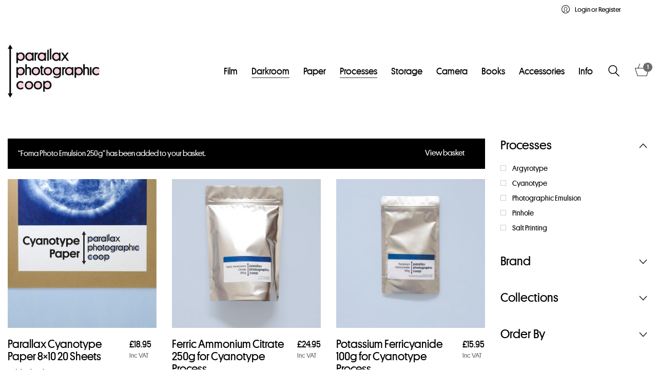

--- FILE ---
content_type: text/html; charset=UTF-8
request_url: https://parallaxphotographic.coop/product-category/processes/?add-to-cart=4151
body_size: 34833
content:
<!DOCTYPE html>

<html class="no-js" lang="en-GB">
<head>
    <meta charset="UTF-8">
    <meta name="viewport" content="width=device-width, initial-scale=1.0">

	<meta name='robots' content='index, follow, max-image-preview:large, max-snippet:-1, max-video-preview:-1' />
<script id="cookieyes" type="text/javascript" src="https://cdn-cookieyes.com/client_data/7ca38f6613995a10fcb16bc7/script.js"></script><!-- Google tag (gtag.js) consent mode dataLayer added by Site Kit -->
<script type="text/javascript" id="google_gtagjs-js-consent-mode-data-layer">
/* <![CDATA[ */
window.dataLayer = window.dataLayer || [];function gtag(){dataLayer.push(arguments);}
gtag('consent', 'default', {"ad_personalization":"denied","ad_storage":"denied","ad_user_data":"denied","analytics_storage":"denied","functionality_storage":"denied","security_storage":"denied","personalization_storage":"denied","region":["AT","BE","BG","CH","CY","CZ","DE","DK","EE","ES","FI","FR","GB","GR","HR","HU","IE","IS","IT","LI","LT","LU","LV","MT","NL","NO","PL","PT","RO","SE","SI","SK"],"wait_for_update":500});
window._googlesitekitConsentCategoryMap = {"statistics":["analytics_storage"],"marketing":["ad_storage","ad_user_data","ad_personalization"],"functional":["functionality_storage","security_storage"],"preferences":["personalization_storage"]};
window._googlesitekitConsents = {"ad_personalization":"denied","ad_storage":"denied","ad_user_data":"denied","analytics_storage":"denied","functionality_storage":"denied","security_storage":"denied","personalization_storage":"denied","region":["AT","BE","BG","CH","CY","CZ","DE","DK","EE","ES","FI","FR","GB","GR","HR","HU","IE","IS","IT","LI","LT","LU","LV","MT","NL","NO","PL","PT","RO","SE","SI","SK"],"wait_for_update":500};
/* ]]> */
</script>
<!-- End Google tag (gtag.js) consent mode dataLayer added by Site Kit -->

	<!-- This site is optimized with the Yoast SEO Premium plugin v23.2 (Yoast SEO v26.6) - https://yoast.com/wordpress/plugins/seo/ -->
	<title>Alternative Photographic Processes - Parallax Photograhic Coop</title>
	<meta name="description" content="We stock everything you need for Alternative Photographic Processes. Including the materials for Cyanotype Prints, Salt Printing, and Photographic Emulsion." />
	<link rel="canonical" href="https://parallaxphotographic.coop/product-category/processes/" />
	<meta property="og:locale" content="en_GB" />
	<meta property="og:type" content="article" />
	<meta property="og:title" content="Processes Archives" />
	<meta property="og:url" content="https://parallaxphotographic.coop/product-category/processes/" />
	<meta property="og:site_name" content="Parallax Photographic Coop" />
	<meta property="og:image" content="https://parallaxphotographic.coop/wp-content/uploads/2019/06/parallax-text-logo-simple-pink-for-facebook.png" />
	<meta property="og:image:width" content="1200" />
	<meta property="og:image:height" content="1200" />
	<meta property="og:image:type" content="image/png" />
	<meta name="twitter:card" content="summary_large_image" />
	<meta name="twitter:site" content="@parallaxcoop" />
	<script type="application/ld+json" class="yoast-schema-graph">{"@context":"https://schema.org","@graph":[{"@type":"CollectionPage","@id":"https://parallaxphotographic.coop/product-category/processes/","url":"https://parallaxphotographic.coop/product-category/processes/","name":"Alternative Photographic Processes - Parallax Photograhic Coop","isPartOf":{"@id":"https://parallaxphotographic.coop/#website"},"primaryImageOfPage":{"@id":"https://parallaxphotographic.coop/product-category/processes/#primaryimage"},"image":{"@id":"https://parallaxphotographic.coop/product-category/processes/#primaryimage"},"thumbnailUrl":"https://parallaxphotographic.coop/wp-content/uploads/2016/10/Cyanotype-Paper-Bottom.jpg","description":"We stock everything you need for Alternative Photographic Processes. Including the materials for Cyanotype Prints, Salt Printing, and Photographic Emulsion.","breadcrumb":{"@id":"https://parallaxphotographic.coop/product-category/processes/#breadcrumb"},"inLanguage":"en-GB"},{"@type":"ImageObject","inLanguage":"en-GB","@id":"https://parallaxphotographic.coop/product-category/processes/#primaryimage","url":"https://parallaxphotographic.coop/wp-content/uploads/2016/10/Cyanotype-Paper-Bottom.jpg","contentUrl":"https://parallaxphotographic.coop/wp-content/uploads/2016/10/Cyanotype-Paper-Bottom.jpg","width":600,"height":600,"caption":"Parallax Cyanotype Paper"},{"@type":"BreadcrumbList","@id":"https://parallaxphotographic.coop/product-category/processes/#breadcrumb","itemListElement":[{"@type":"ListItem","position":1,"name":"Home","item":"https://parallaxphotographic.coop/"},{"@type":"ListItem","position":2,"name":"Processes"}]},{"@type":"WebSite","@id":"https://parallaxphotographic.coop/#website","url":"https://parallaxphotographic.coop/","name":"Parallax Photographic Coop","description":"The place to buy film and processing supplies in South London","publisher":{"@id":"https://parallaxphotographic.coop/#organization"},"potentialAction":[{"@type":"SearchAction","target":{"@type":"EntryPoint","urlTemplate":"https://parallaxphotographic.coop/?s={search_term_string}"},"query-input":{"@type":"PropertyValueSpecification","valueRequired":true,"valueName":"search_term_string"}}],"inLanguage":"en-GB"},{"@type":"Organization","@id":"https://parallaxphotographic.coop/#organization","name":"Parallax Photographic Coop","url":"https://parallaxphotographic.coop/","logo":{"@type":"ImageObject","inLanguage":"en-GB","@id":"https://parallaxphotographic.coop/#/schema/logo/image/","url":"https://parallaxphotographic.coop/wp-content/uploads/2019/06/logo-circle-pink-google-1.png","contentUrl":"https://parallaxphotographic.coop/wp-content/uploads/2019/06/logo-circle-pink-google-1.png","width":789,"height":788,"caption":"Parallax Photographic Coop"},"image":{"@id":"https://parallaxphotographic.coop/#/schema/logo/image/"},"sameAs":["http://facebook.com/parallaxcoop","https://x.com/parallaxcoop","https://www.instagram.com/parallaxcoop/","https://uk.pinterest.com/Parallaxcoop/"]}]}</script>
	<!-- / Yoast SEO Premium plugin. -->


<link rel='dns-prefetch' href='//widget.trustpilot.com' />
<link rel='dns-prefetch' href='//www.googletagmanager.com' />
<link rel="alternate" type="application/rss+xml" title="Parallax Photographic Coop &raquo; Feed" href="https://parallaxphotographic.coop/feed/" />
<link rel="alternate" type="application/rss+xml" title="Parallax Photographic Coop &raquo; Comments Feed" href="https://parallaxphotographic.coop/comments/feed/" />
<link rel="alternate" type="application/rss+xml" title="Parallax Photographic Coop &raquo; Processes Category Feed" href="https://parallaxphotographic.coop/product-category/processes/feed/" />
		<style>
			.lazyload,
			.lazyloading {
				max-width: 100%;
			}
		</style>
		<style id='wp-img-auto-sizes-contain-inline-css'>
img:is([sizes=auto i],[sizes^="auto," i]){contain-intrinsic-size:3000px 1500px}
/*# sourceURL=wp-img-auto-sizes-contain-inline-css */
</style>
<link rel='stylesheet' id='berocket_mm_quantity_style-css' href='https://parallaxphotographic.coop/wp-content/plugins/minmax-quantity-for-woocommerce/css/shop.css?ver=1.3.8.3' media='all' />
<style id='wp-emoji-styles-inline-css'>

	img.wp-smiley, img.emoji {
		display: inline !important;
		border: none !important;
		box-shadow: none !important;
		height: 1em !important;
		width: 1em !important;
		margin: 0 0.07em !important;
		vertical-align: -0.1em !important;
		background: none !important;
		padding: 0 !important;
	}
/*# sourceURL=wp-emoji-styles-inline-css */
</style>
<style id='wp-block-library-inline-css'>
:root{--wp-block-synced-color:#7a00df;--wp-block-synced-color--rgb:122,0,223;--wp-bound-block-color:var(--wp-block-synced-color);--wp-editor-canvas-background:#ddd;--wp-admin-theme-color:#007cba;--wp-admin-theme-color--rgb:0,124,186;--wp-admin-theme-color-darker-10:#006ba1;--wp-admin-theme-color-darker-10--rgb:0,107,160.5;--wp-admin-theme-color-darker-20:#005a87;--wp-admin-theme-color-darker-20--rgb:0,90,135;--wp-admin-border-width-focus:2px}@media (min-resolution:192dpi){:root{--wp-admin-border-width-focus:1.5px}}.wp-element-button{cursor:pointer}:root .has-very-light-gray-background-color{background-color:#eee}:root .has-very-dark-gray-background-color{background-color:#313131}:root .has-very-light-gray-color{color:#eee}:root .has-very-dark-gray-color{color:#313131}:root .has-vivid-green-cyan-to-vivid-cyan-blue-gradient-background{background:linear-gradient(135deg,#00d084,#0693e3)}:root .has-purple-crush-gradient-background{background:linear-gradient(135deg,#34e2e4,#4721fb 50%,#ab1dfe)}:root .has-hazy-dawn-gradient-background{background:linear-gradient(135deg,#faaca8,#dad0ec)}:root .has-subdued-olive-gradient-background{background:linear-gradient(135deg,#fafae1,#67a671)}:root .has-atomic-cream-gradient-background{background:linear-gradient(135deg,#fdd79a,#004a59)}:root .has-nightshade-gradient-background{background:linear-gradient(135deg,#330968,#31cdcf)}:root .has-midnight-gradient-background{background:linear-gradient(135deg,#020381,#2874fc)}:root{--wp--preset--font-size--normal:16px;--wp--preset--font-size--huge:42px}.has-regular-font-size{font-size:1em}.has-larger-font-size{font-size:2.625em}.has-normal-font-size{font-size:var(--wp--preset--font-size--normal)}.has-huge-font-size{font-size:var(--wp--preset--font-size--huge)}.has-text-align-center{text-align:center}.has-text-align-left{text-align:left}.has-text-align-right{text-align:right}.has-fit-text{white-space:nowrap!important}#end-resizable-editor-section{display:none}.aligncenter{clear:both}.items-justified-left{justify-content:flex-start}.items-justified-center{justify-content:center}.items-justified-right{justify-content:flex-end}.items-justified-space-between{justify-content:space-between}.screen-reader-text{border:0;clip-path:inset(50%);height:1px;margin:-1px;overflow:hidden;padding:0;position:absolute;width:1px;word-wrap:normal!important}.screen-reader-text:focus{background-color:#ddd;clip-path:none;color:#444;display:block;font-size:1em;height:auto;left:5px;line-height:normal;padding:15px 23px 14px;text-decoration:none;top:5px;width:auto;z-index:100000}html :where(.has-border-color){border-style:solid}html :where([style*=border-top-color]){border-top-style:solid}html :where([style*=border-right-color]){border-right-style:solid}html :where([style*=border-bottom-color]){border-bottom-style:solid}html :where([style*=border-left-color]){border-left-style:solid}html :where([style*=border-width]){border-style:solid}html :where([style*=border-top-width]){border-top-style:solid}html :where([style*=border-right-width]){border-right-style:solid}html :where([style*=border-bottom-width]){border-bottom-style:solid}html :where([style*=border-left-width]){border-left-style:solid}html :where(img[class*=wp-image-]){height:auto;max-width:100%}:where(figure){margin:0 0 1em}html :where(.is-position-sticky){--wp-admin--admin-bar--position-offset:var(--wp-admin--admin-bar--height,0px)}@media screen and (max-width:600px){html :where(.is-position-sticky){--wp-admin--admin-bar--position-offset:0px}}

/*# sourceURL=wp-block-library-inline-css */
</style><link rel='stylesheet' id='wc-blocks-style-css' href='https://parallaxphotographic.coop/wp-content/plugins/woocommerce/assets/client/blocks/wc-blocks.css?ver=wc-10.4.3' media='all' />
<style id='global-styles-inline-css'>
:root{--wp--preset--aspect-ratio--square: 1;--wp--preset--aspect-ratio--4-3: 4/3;--wp--preset--aspect-ratio--3-4: 3/4;--wp--preset--aspect-ratio--3-2: 3/2;--wp--preset--aspect-ratio--2-3: 2/3;--wp--preset--aspect-ratio--16-9: 16/9;--wp--preset--aspect-ratio--9-16: 9/16;--wp--preset--color--black: #000000;--wp--preset--color--cyan-bluish-gray: #abb8c3;--wp--preset--color--white: #ffffff;--wp--preset--color--pale-pink: #f78da7;--wp--preset--color--vivid-red: #cf2e2e;--wp--preset--color--luminous-vivid-orange: #ff6900;--wp--preset--color--luminous-vivid-amber: #fcb900;--wp--preset--color--light-green-cyan: #7bdcb5;--wp--preset--color--vivid-green-cyan: #00d084;--wp--preset--color--pale-cyan-blue: #8ed1fc;--wp--preset--color--vivid-cyan-blue: #0693e3;--wp--preset--color--vivid-purple: #9b51e0;--wp--preset--gradient--vivid-cyan-blue-to-vivid-purple: linear-gradient(135deg,rgb(6,147,227) 0%,rgb(155,81,224) 100%);--wp--preset--gradient--light-green-cyan-to-vivid-green-cyan: linear-gradient(135deg,rgb(122,220,180) 0%,rgb(0,208,130) 100%);--wp--preset--gradient--luminous-vivid-amber-to-luminous-vivid-orange: linear-gradient(135deg,rgb(252,185,0) 0%,rgb(255,105,0) 100%);--wp--preset--gradient--luminous-vivid-orange-to-vivid-red: linear-gradient(135deg,rgb(255,105,0) 0%,rgb(207,46,46) 100%);--wp--preset--gradient--very-light-gray-to-cyan-bluish-gray: linear-gradient(135deg,rgb(238,238,238) 0%,rgb(169,184,195) 100%);--wp--preset--gradient--cool-to-warm-spectrum: linear-gradient(135deg,rgb(74,234,220) 0%,rgb(151,120,209) 20%,rgb(207,42,186) 40%,rgb(238,44,130) 60%,rgb(251,105,98) 80%,rgb(254,248,76) 100%);--wp--preset--gradient--blush-light-purple: linear-gradient(135deg,rgb(255,206,236) 0%,rgb(152,150,240) 100%);--wp--preset--gradient--blush-bordeaux: linear-gradient(135deg,rgb(254,205,165) 0%,rgb(254,45,45) 50%,rgb(107,0,62) 100%);--wp--preset--gradient--luminous-dusk: linear-gradient(135deg,rgb(255,203,112) 0%,rgb(199,81,192) 50%,rgb(65,88,208) 100%);--wp--preset--gradient--pale-ocean: linear-gradient(135deg,rgb(255,245,203) 0%,rgb(182,227,212) 50%,rgb(51,167,181) 100%);--wp--preset--gradient--electric-grass: linear-gradient(135deg,rgb(202,248,128) 0%,rgb(113,206,126) 100%);--wp--preset--gradient--midnight: linear-gradient(135deg,rgb(2,3,129) 0%,rgb(40,116,252) 100%);--wp--preset--font-size--small: 13px;--wp--preset--font-size--medium: 20px;--wp--preset--font-size--large: 36px;--wp--preset--font-size--x-large: 42px;--wp--preset--spacing--20: 0.44rem;--wp--preset--spacing--30: 0.67rem;--wp--preset--spacing--40: 1rem;--wp--preset--spacing--50: 1.5rem;--wp--preset--spacing--60: 2.25rem;--wp--preset--spacing--70: 3.38rem;--wp--preset--spacing--80: 5.06rem;--wp--preset--shadow--natural: 6px 6px 9px rgba(0, 0, 0, 0.2);--wp--preset--shadow--deep: 12px 12px 50px rgba(0, 0, 0, 0.4);--wp--preset--shadow--sharp: 6px 6px 0px rgba(0, 0, 0, 0.2);--wp--preset--shadow--outlined: 6px 6px 0px -3px rgb(255, 255, 255), 6px 6px rgb(0, 0, 0);--wp--preset--shadow--crisp: 6px 6px 0px rgb(0, 0, 0);}:where(.is-layout-flex){gap: 0.5em;}:where(.is-layout-grid){gap: 0.5em;}body .is-layout-flex{display: flex;}.is-layout-flex{flex-wrap: wrap;align-items: center;}.is-layout-flex > :is(*, div){margin: 0;}body .is-layout-grid{display: grid;}.is-layout-grid > :is(*, div){margin: 0;}:where(.wp-block-columns.is-layout-flex){gap: 2em;}:where(.wp-block-columns.is-layout-grid){gap: 2em;}:where(.wp-block-post-template.is-layout-flex){gap: 1.25em;}:where(.wp-block-post-template.is-layout-grid){gap: 1.25em;}.has-black-color{color: var(--wp--preset--color--black) !important;}.has-cyan-bluish-gray-color{color: var(--wp--preset--color--cyan-bluish-gray) !important;}.has-white-color{color: var(--wp--preset--color--white) !important;}.has-pale-pink-color{color: var(--wp--preset--color--pale-pink) !important;}.has-vivid-red-color{color: var(--wp--preset--color--vivid-red) !important;}.has-luminous-vivid-orange-color{color: var(--wp--preset--color--luminous-vivid-orange) !important;}.has-luminous-vivid-amber-color{color: var(--wp--preset--color--luminous-vivid-amber) !important;}.has-light-green-cyan-color{color: var(--wp--preset--color--light-green-cyan) !important;}.has-vivid-green-cyan-color{color: var(--wp--preset--color--vivid-green-cyan) !important;}.has-pale-cyan-blue-color{color: var(--wp--preset--color--pale-cyan-blue) !important;}.has-vivid-cyan-blue-color{color: var(--wp--preset--color--vivid-cyan-blue) !important;}.has-vivid-purple-color{color: var(--wp--preset--color--vivid-purple) !important;}.has-black-background-color{background-color: var(--wp--preset--color--black) !important;}.has-cyan-bluish-gray-background-color{background-color: var(--wp--preset--color--cyan-bluish-gray) !important;}.has-white-background-color{background-color: var(--wp--preset--color--white) !important;}.has-pale-pink-background-color{background-color: var(--wp--preset--color--pale-pink) !important;}.has-vivid-red-background-color{background-color: var(--wp--preset--color--vivid-red) !important;}.has-luminous-vivid-orange-background-color{background-color: var(--wp--preset--color--luminous-vivid-orange) !important;}.has-luminous-vivid-amber-background-color{background-color: var(--wp--preset--color--luminous-vivid-amber) !important;}.has-light-green-cyan-background-color{background-color: var(--wp--preset--color--light-green-cyan) !important;}.has-vivid-green-cyan-background-color{background-color: var(--wp--preset--color--vivid-green-cyan) !important;}.has-pale-cyan-blue-background-color{background-color: var(--wp--preset--color--pale-cyan-blue) !important;}.has-vivid-cyan-blue-background-color{background-color: var(--wp--preset--color--vivid-cyan-blue) !important;}.has-vivid-purple-background-color{background-color: var(--wp--preset--color--vivid-purple) !important;}.has-black-border-color{border-color: var(--wp--preset--color--black) !important;}.has-cyan-bluish-gray-border-color{border-color: var(--wp--preset--color--cyan-bluish-gray) !important;}.has-white-border-color{border-color: var(--wp--preset--color--white) !important;}.has-pale-pink-border-color{border-color: var(--wp--preset--color--pale-pink) !important;}.has-vivid-red-border-color{border-color: var(--wp--preset--color--vivid-red) !important;}.has-luminous-vivid-orange-border-color{border-color: var(--wp--preset--color--luminous-vivid-orange) !important;}.has-luminous-vivid-amber-border-color{border-color: var(--wp--preset--color--luminous-vivid-amber) !important;}.has-light-green-cyan-border-color{border-color: var(--wp--preset--color--light-green-cyan) !important;}.has-vivid-green-cyan-border-color{border-color: var(--wp--preset--color--vivid-green-cyan) !important;}.has-pale-cyan-blue-border-color{border-color: var(--wp--preset--color--pale-cyan-blue) !important;}.has-vivid-cyan-blue-border-color{border-color: var(--wp--preset--color--vivid-cyan-blue) !important;}.has-vivid-purple-border-color{border-color: var(--wp--preset--color--vivid-purple) !important;}.has-vivid-cyan-blue-to-vivid-purple-gradient-background{background: var(--wp--preset--gradient--vivid-cyan-blue-to-vivid-purple) !important;}.has-light-green-cyan-to-vivid-green-cyan-gradient-background{background: var(--wp--preset--gradient--light-green-cyan-to-vivid-green-cyan) !important;}.has-luminous-vivid-amber-to-luminous-vivid-orange-gradient-background{background: var(--wp--preset--gradient--luminous-vivid-amber-to-luminous-vivid-orange) !important;}.has-luminous-vivid-orange-to-vivid-red-gradient-background{background: var(--wp--preset--gradient--luminous-vivid-orange-to-vivid-red) !important;}.has-very-light-gray-to-cyan-bluish-gray-gradient-background{background: var(--wp--preset--gradient--very-light-gray-to-cyan-bluish-gray) !important;}.has-cool-to-warm-spectrum-gradient-background{background: var(--wp--preset--gradient--cool-to-warm-spectrum) !important;}.has-blush-light-purple-gradient-background{background: var(--wp--preset--gradient--blush-light-purple) !important;}.has-blush-bordeaux-gradient-background{background: var(--wp--preset--gradient--blush-bordeaux) !important;}.has-luminous-dusk-gradient-background{background: var(--wp--preset--gradient--luminous-dusk) !important;}.has-pale-ocean-gradient-background{background: var(--wp--preset--gradient--pale-ocean) !important;}.has-electric-grass-gradient-background{background: var(--wp--preset--gradient--electric-grass) !important;}.has-midnight-gradient-background{background: var(--wp--preset--gradient--midnight) !important;}.has-small-font-size{font-size: var(--wp--preset--font-size--small) !important;}.has-medium-font-size{font-size: var(--wp--preset--font-size--medium) !important;}.has-large-font-size{font-size: var(--wp--preset--font-size--large) !important;}.has-x-large-font-size{font-size: var(--wp--preset--font-size--x-large) !important;}
/*# sourceURL=global-styles-inline-css */
</style>

<style id='classic-theme-styles-inline-css'>
/*! This file is auto-generated */
.wp-block-button__link{color:#fff;background-color:#32373c;border-radius:9999px;box-shadow:none;text-decoration:none;padding:calc(.667em + 2px) calc(1.333em + 2px);font-size:1.125em}.wp-block-file__button{background:#32373c;color:#fff;text-decoration:none}
/*# sourceURL=/wp-includes/css/classic-themes.min.css */
</style>
<link rel='stylesheet' id='cpsh-shortcodes-css' href='https://parallaxphotographic.coop/wp-content/plugins/column-shortcodes//assets/css/shortcodes.css?ver=1.0.1' media='all' />
<link rel='stylesheet' id='contact-form-7-css' href='https://parallaxphotographic.coop/wp-content/plugins/contact-form-7/includes/css/styles.css?ver=6.1.4' media='all' />
<style id='woocommerce-inline-inline-css'>
.woocommerce form .form-row .required { visibility: visible; }
/*# sourceURL=woocommerce-inline-inline-css */
</style>
<link rel='stylesheet' id='gateway-css' href='https://parallaxphotographic.coop/wp-content/plugins/woocommerce-paypal-payments/modules/ppcp-button/assets/css/gateway.css?ver=3.3.1' media='all' />
<link rel='stylesheet' id='tablepress-default-css' href='https://parallaxphotographic.coop/wp-content/tablepress-combined.min.css?ver=43' media='all' />
<link rel='stylesheet' id='wcwl_frontend-css' href='https://parallaxphotographic.coop/wp-content/plugins/woocommerce-waitlist/includes/css/src/wcwl_frontend.min.css?ver=2.5.0' media='all' />
<link rel='stylesheet' id='dashicons-css' href='https://parallaxphotographic.coop/wp-includes/css/dashicons.min.css?ver=6.9' media='all' />
<link rel='stylesheet' id='kalium-bootstrap-css-css' href='https://parallaxphotographic.coop/wp-content/themes/kalium/assets/css/bootstrap.min.css?ver=3.30.1766060015' media='all' />
<link rel='stylesheet' id='kalium-theme-base-css-css' href='https://parallaxphotographic.coop/wp-content/themes/kalium/assets/css/base.min.css?ver=3.30.1766060015' media='all' />
<link rel='stylesheet' id='kalium-theme-style-new-css-css' href='https://parallaxphotographic.coop/wp-content/themes/kalium/assets/css/new/style.min.css?ver=3.30.1766060015' media='all' />
<link rel='stylesheet' id='kalium-theme-other-css-css' href='https://parallaxphotographic.coop/wp-content/themes/kalium/assets/css/other.min.css?ver=3.30.1766060015' media='all' />
<link rel='stylesheet' id='kalium-theme-woocommerce-css-css' href='https://parallaxphotographic.coop/wp-content/themes/kalium/assets/css/woocommerce.min.css?ver=3.30.1766060015' media='all' />
<link rel='stylesheet' id='kalium-style-css-css' href='https://parallaxphotographic.coop/wp-content/themes/kalium/style.css?ver=3.30.1766060015' media='all' />
<link rel='stylesheet' id='custom-skin-css' href='https://parallaxphotographic.coop/wp-content/themes/kalium/assets/css/custom-skin.css?ver=6716a33698c7cb406043e8d3abf56adf' media='all' />
<link rel='stylesheet' id='sib-front-css-css' href='https://parallaxphotographic.coop/wp-content/plugins/mailin/css/mailin-front.css?ver=6.9' media='all' />
<link rel='stylesheet' id='typolab-platform-web-font-1-css' href='https://parallaxphotographic.coop/wp-content/Platform-SS01-Web-Fonts/1604-OEGDXL.css?ver=3.30' media='all' />
<link rel='stylesheet' id='prdctfltr-css' href='https://parallaxphotographic.coop/wp-content/plugins/prdctfltr/includes/css/styles.css?ver=8.3.0' media='all' />
	<script type="text/javascript">
		var ajaxurl = ajaxurl || 'https://parallaxphotographic.coop/wp-admin/admin-ajax.php';
			</script>
	
<style data-font-appearance-settings>h4, .h4, .section-title h4 {
	font-size: 22px;
}
h5, .h5 {
	font-size: 20px;
}

p, .section-title p {
	font-size: 18px;
}


.site-footer .footer-widgets .widget h1, .site-footer .footer-widgets .widget h2, .site-footer .footer-widgets .widget h3 {
	font-size: 18px;
}
.site-footer .footer-widgets .widget .textwidget, .site-footer .footer-widgets .widget p {
	font-size: 18px;
}
.copyrights, .site-footer .footer-bottom-content a, .site-footer .footer-bottom-content p {
	font-size: 14px;
}
.main-header.menu-type-standard-menu .standard-menu-container div.menu>ul>li>a, .main-header.menu-type-standard-menu .standard-menu-container ul.menu>li>a {
	font-size: 18px;
}
.main-header.menu-type-standard-menu .standard-menu-container div.menu>ul ul li a, .main-header.menu-type-standard-menu .standard-menu-container ul.menu ul li a {
	font-size: 18px;
}






















.woocommerce .item-info p, .woocommerce .item-info .product_meta, .woocommerce .single-product .summary .variations .label label, .woocommerce .summary p, .woocommerce-tabs .woocommerce-Tabs-panel {
	font-size: 18px;
}</style><style data-external-font>@font-face {
	font-family: "Platform Web";
	font-style: normal;
	font-weight: normal;
}
@font-face {
	font-family: "Platform Web";
	font-style: normal;
	font-weight: 500;
}</style>
<style data-base-selectors>body{font-family:"Platform Web";font-style:normal;font-weight:normal}h1, .h1, .section-title h1, h2, .h2, .single-post .post-comments--section-title h2, .section-title h2, h3, .h3, .section-title h3, h4, .h4, .section-title h4, h5, .h5, h6, .h6{font-family:"Platform Web";font-style:normal;font-weight:normal}p, .section-title p{font-family:"Platform Web";font-style:normal;font-weight:normal}</style>
<style data-custom-selectors>.woocommerce .summary p{font-size:18px}</style><script type="text/javascript" src="https://parallaxphotographic.coop/wp-includes/js/jquery/jquery.min.js?ver=3.7.1" id="jquery-core-js"></script>
<script type="text/javascript" id="cookie-law-info-wca-js-before">
/* <![CDATA[ */
const _ckyGsk = true;
//# sourceURL=cookie-law-info-wca-js-before
/* ]]> */
</script>
<script type="text/javascript" src="https://parallaxphotographic.coop/wp-content/plugins/cookie-law-info/lite/frontend/js/wca.min.js?ver=3.3.9.1" id="cookie-law-info-wca-js"></script>
<script type="text/javascript" src="https://parallaxphotographic.coop/wp-content/plugins/minmax-quantity-for-woocommerce/js/frontend.js?ver=6.9" id="berocket-front-cart-js-js"></script>
<script type="text/javascript" id="tp-js-js-extra">
/* <![CDATA[ */
var trustpilot_settings = {"key":"BVIGkDrHFyRDd8gi","TrustpilotScriptUrl":"https://invitejs.trustpilot.com/tp.min.js","IntegrationAppUrl":"//ecommscript-integrationapp.trustpilot.com","PreviewScriptUrl":"//ecommplugins-scripts.trustpilot.com/v2.1/js/preview.min.js","PreviewCssUrl":"//ecommplugins-scripts.trustpilot.com/v2.1/css/preview.min.css","PreviewWPCssUrl":"//ecommplugins-scripts.trustpilot.com/v2.1/css/preview_wp.css","WidgetScriptUrl":"//widget.trustpilot.com/bootstrap/v5/tp.widget.bootstrap.min.js"};
//# sourceURL=tp-js-js-extra
/* ]]> */
</script>
<script type="text/javascript" src="https://parallaxphotographic.coop/wp-content/plugins/trustpilot-reviews/review/assets/js/headerScript.min.js?ver=1.0&#039; async=&#039;async" id="tp-js-js"></script>
<script type="text/javascript" src="//widget.trustpilot.com/bootstrap/v5/tp.widget.bootstrap.min.js?ver=1.0&#039; async=&#039;async" id="widget-bootstrap-js"></script>
<script type="text/javascript" id="trustbox-js-extra">
/* <![CDATA[ */
var trustbox_settings = {"page":"category","sku":null,"name":null};
var trustpilot_trustbox_settings = {"trustboxes":[{"enabled":"enabled","snippet":"[base64]","customizations":"[base64]","defaults":"[base64]","page":"ahr0chm6ly9wyxjhbgxhehbob3rvz3jhcghpyy5jb29wl2fib3v0lw==","position":"before","corner":"top: #{Y}px; left: #{X}px;","paddingx":"0","paddingy":"0","zindex":"1000","clear":"both","xpaths":"[base64]","sku":"TRUSTPILOT_SKU_VALUE_85940,CRB052211","name":"AMELIA TROUBRIDGE Chaos. England 1996\u20132021","widgetName":"Starter","repeatable":false,"uuid":"bf2c0ca8-8f00-1332-a3e5-79237ebd214f","error":null},{"enabled":"enabled","snippet":"[base64]","customizations":"[base64]","defaults":"[base64]","page":"landing","position":"after","corner":"top: #{Y}px; left: #{X}px;","paddingx":"0","paddingy":"30","zindex":"1000","clear":"both","xpaths":"WyJpZChcIm1haW4td3JhcHBlclwiKS9ESVZbMV0vRElWWzVdIiwiLy9ESVZbQGNsYXNzPVwid3AtYmxvY2stY29sdW1uc1wiXSIsIi9IVE1MWzFdL0JPRFlbMV0vRElWWzRdL0RJVlsxXS9ESVZbNV0iXQ==","sku":"TRUSTPILOT_SKU_VALUE_85940,CRB052211","name":"AMELIA TROUBRIDGE Chaos. England 1996\u20132021","widgetName":"Micro Review Count","repeatable":false,"uuid":"1cec086e-8e5b-559f-5356-853f92b5f5bc","error":null,"repeatXpath":{"xpathById":{"prefix":"","suffix":""},"xpathFromRoot":{"prefix":"","suffix":""}},"width":"100%","height":"24px","locale":"en-US"},{"enabled":"enabled","snippet":"[base64]","customizations":"[base64]","defaults":"[base64]","page":"ahr0chm6ly9wyxjhbgxhehbob3rvz3jhcghpyy5jb29wl2nhcnqv","position":"after","corner":"top: #{Y}px; left: #{X}px;","paddingx":"0","paddingy":"0","zindex":"1000","clear":"both","xpaths":"WyJpZChcIm1haW4td3JhcHBlclwiKS9ESVZbMV0iLCIvL0RJVltAY2xhc3M9XCJjb250YWluZXIgZGVmYXVsdC1tYXJnaW5cIl0iLCIvSFRNTFsxXS9CT0RZWzFdL0RJVls0XS9ESVZbMV0iXQ==","sku":"TRUSTPILOT_SKU_VALUE_85940,CRB052211","name":"AMELIA TROUBRIDGE Chaos. England 1996\u20132021","widgetName":"Micro Review Count","repeatable":false,"uuid":"da2f0d55-b954-24aa-3226-6bf2070d8b6d","error":null,"repeatXpath":{"xpathById":{"prefix":"","suffix":""},"xpathFromRoot":{"prefix":"","suffix":""}},"width":"100%","height":"40","locale":"en-US"},{"enabled":"enabled","snippet":"[base64]","customizations":"[base64]","defaults":"[base64]","page":"ahr0chm6ly9wyxjhbgxhehbob3rvz3jhcghpyy5jb29wl2nozwnrb3v0lw==","position":"after","corner":"top: #{Y}px; left: #{X}px;","paddingx":"0","paddingy":"0","zindex":"1000","clear":"both","xpaths":"WyJpZChcIm1haW4td3JhcHBlclwiKS9ESVZbMV0iLCIvL0RJVltAY2xhc3M9XCJjb250YWluZXIgZGVmYXVsdC1tYXJnaW5cIl0iLCIvSFRNTFsxXS9CT0RZWzFdL0RJVls0XS9ESVZbMV0iXQ==","sku":"TRUSTPILOT_SKU_VALUE_85940,CRB052211","name":"AMELIA TROUBRIDGE Chaos. England 1996\u20132021","widgetName":"Micro Review Count","repeatable":false,"uuid":"ca7b0422-1d5d-7552-dfac-4cdb6c2fe666","error":null,"repeatXpath":{"xpathById":{"prefix":"","suffix":""},"xpathFromRoot":{"prefix":"","suffix":""}},"width":"100%","height":"40px","locale":"en-US"}]};
//# sourceURL=trustbox-js-extra
/* ]]> */
</script>
<script type="text/javascript" src="https://parallaxphotographic.coop/wp-content/plugins/trustpilot-reviews/review/assets/js/trustBoxScript.min.js?ver=1.0&#039; async=&#039;async" id="trustbox-js"></script>
<script type="text/javascript" src="https://parallaxphotographic.coop/wp-content/plugins/woocommerce/assets/js/jquery-blockui/jquery.blockUI.min.js?ver=2.7.0-wc.10.4.3" id="wc-jquery-blockui-js" data-wp-strategy="defer"></script>
<script type="text/javascript" id="wc-add-to-cart-js-extra">
/* <![CDATA[ */
var wc_add_to_cart_params = {"ajax_url":"/wp-admin/admin-ajax.php","wc_ajax_url":"/?wc-ajax=%%endpoint%%","i18n_view_cart":"View basket","cart_url":"https://parallaxphotographic.coop/cart/","is_cart":"","cart_redirect_after_add":"no"};
//# sourceURL=wc-add-to-cart-js-extra
/* ]]> */
</script>
<script type="text/javascript" src="https://parallaxphotographic.coop/wp-content/plugins/woocommerce/assets/js/frontend/add-to-cart.min.js?ver=10.4.3" id="wc-add-to-cart-js" data-wp-strategy="defer"></script>
<script type="text/javascript" src="https://parallaxphotographic.coop/wp-content/plugins/woocommerce/assets/js/js-cookie/js.cookie.min.js?ver=2.1.4-wc.10.4.3" id="wc-js-cookie-js" defer="defer" data-wp-strategy="defer"></script>
<script type="text/javascript" id="woocommerce-js-extra">
/* <![CDATA[ */
var woocommerce_params = {"ajax_url":"/wp-admin/admin-ajax.php","wc_ajax_url":"/?wc-ajax=%%endpoint%%","i18n_password_show":"Show password","i18n_password_hide":"Hide password"};
//# sourceURL=woocommerce-js-extra
/* ]]> */
</script>
<script type="text/javascript" src="https://parallaxphotographic.coop/wp-content/plugins/woocommerce/assets/js/frontend/woocommerce.min.js?ver=10.4.3" id="woocommerce-js" defer="defer" data-wp-strategy="defer"></script>
<script type="text/javascript" src="https://parallaxphotographic.coop/wp-content/plugins/js_composer/assets/js/vendors/woocommerce-add-to-cart.js?ver=8.7.2" id="vc_woocommerce-add-to-cart-js-js"></script>
<script type="text/javascript" id="wc-cart-fragments-js-extra">
/* <![CDATA[ */
var wc_cart_fragments_params = {"ajax_url":"/wp-admin/admin-ajax.php","wc_ajax_url":"/?wc-ajax=%%endpoint%%","cart_hash_key":"wc_cart_hash_05032ffef7bd78ba9553138ea6edf403","fragment_name":"wc_fragments_05032ffef7bd78ba9553138ea6edf403","request_timeout":"5000"};
//# sourceURL=wc-cart-fragments-js-extra
/* ]]> */
</script>
<script type="text/javascript" src="https://parallaxphotographic.coop/wp-content/plugins/woocommerce/assets/js/frontend/cart-fragments.min.js?ver=10.4.3" id="wc-cart-fragments-js" defer="defer" data-wp-strategy="defer"></script>

<!-- Google tag (gtag.js) snippet added by Site Kit -->
<!-- Google Analytics snippet added by Site Kit -->
<!-- Google Ads snippet added by Site Kit -->
<script type="text/javascript" src="https://www.googletagmanager.com/gtag/js?id=G-35S9S4W77P" id="google_gtagjs-js" async></script>
<script type="text/javascript" id="google_gtagjs-js-after">
/* <![CDATA[ */
window.dataLayer = window.dataLayer || [];function gtag(){dataLayer.push(arguments);}
gtag("set","linker",{"domains":["parallaxphotographic.coop"]});
gtag("js", new Date());
gtag("set", "developer_id.dZTNiMT", true);
gtag("config", "G-35S9S4W77P");
gtag("config", "AW-7302315001");
//# sourceURL=google_gtagjs-js-after
/* ]]> */
</script>
<script type="text/javascript" id="sib-front-js-js-extra">
/* <![CDATA[ */
var sibErrMsg = {"invalidMail":"Please fill out valid email address","requiredField":"Please fill out required fields","invalidDateFormat":"Please fill out valid date format","invalidSMSFormat":"Please fill out valid phone number"};
var ajax_sib_front_object = {"ajax_url":"https://parallaxphotographic.coop/wp-admin/admin-ajax.php","ajax_nonce":"66000e4ecd","flag_url":"https://parallaxphotographic.coop/wp-content/plugins/mailin/img/flags/"};
//# sourceURL=sib-front-js-js-extra
/* ]]> */
</script>
<script type="text/javascript" src="https://parallaxphotographic.coop/wp-content/plugins/mailin/js/mailin-front.js?ver=1762763416" id="sib-front-js-js"></script>
<script></script><link rel="https://api.w.org/" href="https://parallaxphotographic.coop/wp-json/" /><link rel="alternate" title="JSON" type="application/json" href="https://parallaxphotographic.coop/wp-json/wp/v2/product_cat/86" /><link rel="EditURI" type="application/rsd+xml" title="RSD" href="https://parallaxphotographic.coop/xmlrpc.php?rsd" />
<meta name="generator" content="WordPress 6.9" />
<meta name="generator" content="WooCommerce 10.4.3" />
<meta name="generator" content="Site Kit by Google 1.168.0" /><style></style>
<!-- This website runs the Product Feed PRO for WooCommerce by AdTribes.io plugin - version woocommercesea_option_installed_version -->
		<script>
			document.documentElement.className = document.documentElement.className.replace('no-js', 'js');
		</script>
				<style>
			.no-js img.lazyload {
				display: none;
			}

			figure.wp-block-image img.lazyloading {
				min-width: 150px;
			}

			.lazyload,
			.lazyloading {
				--smush-placeholder-width: 100px;
				--smush-placeholder-aspect-ratio: 1/1;
				width: var(--smush-image-width, var(--smush-placeholder-width)) !important;
				aspect-ratio: var(--smush-image-aspect-ratio, var(--smush-placeholder-aspect-ratio)) !important;
			}

						.lazyload, .lazyloading {
				opacity: 0;
			}

			.lazyloaded {
				opacity: 1;
				transition: opacity 400ms;
				transition-delay: 0ms;
			}

					</style>
		<style id="theme-custom-css">footer.main-footer a {color: #ffffff;text-decoration: none !important;}footer.main-footer a::after {    background-color: white !important;}footer.main-footer a:hover {color: white !important;}footer.main-footer-inverted {background-color: #ffffff;}.main-footer.main-footer-inverted hr {border-color: rgb(255,255,255);}.vc_icon_element {margin-bottom: 15px;}.free-shipping {text-align: center;}.main-footer.footer-bottom-vertical .footer-bottom .footer-links .social-networks a {width: 35px;height: 35px;}.main-footer.footer-bottom-vertical .footer-bottom .footer-links .social-networks a i {margin-top: -7px;}.featured-product .product {width: 100%;}.vc_separator.vc_sep_color_grey .vc_sep_line {  border-color: #333;}.main-footer.footer-bottom-vertical .footer-bottom .footer-links {  padding-top: 30px;  padding-bottom: 20px;}#footer hr {    display: none;}footer.main-footer .footer-widgets .section h3 {    color: ffffff !important ;}#footer p {    color: white !important;}footer.main-footer a {    color: white !important;}.main-footer .footer-bottom a {    color: white !important;}.site-footer .footer-widgets .widget h1, .site-footer .footer-widgets .widget h2, .site-footer .footer-widgets .widget h3 {    color: #FFF !important;}.button-secondary {    color: #fff !important;}.payment_method_stripe img {width: 40px!important;display: inline-block !important;padding-bottom: 10px;}.term-description {    display: none;}.woocommerce .products .product .item-info .add_to_cart_button.loading {    color: #000 !important;}.woocommerce .summary {    color: #333 !important;}.widget ul ul a:before {    background-color: #000;}p a {    text-decoration: underline !important;}p a:hover {color: #f3bed4 !important;}p a:after {background-color: transparent !important;text-decoration: underline !important;}.woocommerce-demo-store .demo_store {background-color: black;}.demo_store a {color: white;}.woocommerce-message .button, .woocommerce-notice .button {    background-color: #000;    color: #fff;}.menu-cart-icon-container .lab-wc-mini-cart-contents .cart-action-buttons .mc-buttons-container .go-to-cart a {    background-color: #000;}.woocommerce-shipping-destination strong {    font-weight: 400;font-size: 15px;}p.woocommerce-shipping-destination {    font-size: 15px;}.wp-block-image a:after {    background-color: transparent;}.wp-block-image figcaption {    text-align: left;color: #000000;font-size: 14px;}.woocommerce-cart td, .woocommerce-checkout td{color: #333 !important;}.woocommerce-shipping-methods li {    position: relative;    padding-right: 22px;    margin-bottom: 10px;}.woocommerce-shipping-methods li .shipping_method {    position: absolute;    right: 0;}.tax_label {    white-space: nowrap;}.input[type=checkbox][type=radio], input[type=radio][type=radio] {    border-radius: 50%;    border-color: #666;}input#wc-stripe-new-payment-method {    -webkit-appearance: sliderthumb-vertical;    -moz-appearance: sliderthumb-vertical;    appearance: sliderthumb-vertical;}.woocommerce .add_to_cart_button {    color: #000;}.prdctfltr_wc .prdctfltr_filter label.prdctfltr_active>span {    font-weight: normal;}.woocommerce .star-rating .star-rating-icons>i.filled {    color: #333333;}.woocommerce-Reviews .woocommerce-review__author {font-weight: normal}.woocommerce-info {    background-color: #000000;}.woocommerce .woocommerce-tabs .entry-content h2 {    font-size: 22px;    color: #000000;}.woocommerce .woocommerce-Reviews #comments>h2 {    font-size: 22px;    color: #000000;} .woocommerce form.cart .quantity~.button {    margin-left: 0px;margin-bottom: 10px;}.wcwl_notice.woocommerce-message p {    color: #ffffff;}.wcwl_notice.woocommerce-message {    margin-bottom: 20px;    margin-top: 30px;width: 500px;}.wcwl_intro p {display: none;margin-top: 20px;margin-bottom: 20px;}.wcwl_elements .wcwl_control button {    margin-top: 25px;margin-bottom: 20px;}.wcwl_email_elements {    margin-top: 20px;}.tracking-provider {font-family: 'Platform Web' !important;}.tracking-number {font-family: 'Platform Web' !important;}.date-shipped {font-family: 'Platform Web' !important;}.platform-medium { font-weight: 500; }div#ui-datepicker-div {z-index:1000!important;}.paypal-buttons-context-iframe {margin-top: 20px;}</style><script>var mobile_menu_breakpoint = 768;</script><style data-appended-custom-css="true">@media screen and (min-width:769px) { .mobile-menu-wrapper,.mobile-menu-overlay,.header-block__item--mobile-menu-toggle {display: none;} }</style><style data-appended-custom-css="true">@media screen and (max-width:768px) { .header-block__item--standard-menu-container {display: none;} }</style>	<noscript><style>.woocommerce-product-gallery{ opacity: 1 !important; }</style></noscript>
	<script type="text/javascript" src="https://cdn.brevo.com/js/sdk-loader.js" async></script>
<script type="text/javascript">
  window.Brevo = window.Brevo || [];
  window.Brevo.push(['init', {"client_key":"ei34jbwekrx88qeqg0dlg","email_id":null,"push":{"customDomain":"https:\/\/parallaxphotographic.coop\/wp-content\/plugins\/mailin\/"},"service_worker_url":"sw.js?key=${key}","frame_url":"brevo-frame.html"}]);
</script><script type="text/javascript" src="https://cdn.brevo.com/js/sdk-loader.js" async></script><script type="text/javascript">
            window.Brevo = window.Brevo || [];
            window.Brevo.push(["init", {
                client_key: "ei34jbwekrx88qeqg0dlg",
                email_id: "",
                push: {
                    customDomain: "https://parallaxphotographic.coop\/wp-content\/plugins\/woocommerce-sendinblue-newsletter-subscription\/"
                }
            }]);
        </script><meta name="generator" content="Powered by WPBakery Page Builder - drag and drop page builder for WordPress."/>

<!-- Google Tag Manager snippet added by Site Kit -->
<script type="text/javascript">
/* <![CDATA[ */

			( function( w, d, s, l, i ) {
				w[l] = w[l] || [];
				w[l].push( {'gtm.start': new Date().getTime(), event: 'gtm.js'} );
				var f = d.getElementsByTagName( s )[0],
					j = d.createElement( s ), dl = l != 'dataLayer' ? '&l=' + l : '';
				j.async = true;
				j.src = 'https://www.googletagmanager.com/gtm.js?id=' + i + dl;
				f.parentNode.insertBefore( j, f );
			} )( window, document, 'script', 'dataLayer', 'GTM-M4SDR3X' );
			
/* ]]> */
</script>

<!-- End Google Tag Manager snippet added by Site Kit -->
<link rel="icon" href="https://parallaxphotographic.coop/wp-content/uploads/2019/06/cropped-logo-circle-pink-google-1-32x32.png" sizes="32x32" />
<link rel="icon" href="https://parallaxphotographic.coop/wp-content/uploads/2019/06/cropped-logo-circle-pink-google-1-192x192.png" sizes="192x192" />
<link rel="apple-touch-icon" href="https://parallaxphotographic.coop/wp-content/uploads/2019/06/cropped-logo-circle-pink-google-1-180x180.png" />
<meta name="msapplication-TileImage" content="https://parallaxphotographic.coop/wp-content/uploads/2019/06/cropped-logo-circle-pink-google-1-270x270.png" />
<meta name="generator" content="XforWooCommerce.com - Product Filter for WooCommerce"/><noscript><style> .wpb_animate_when_almost_visible { opacity: 1; }</style></noscript><link rel='stylesheet' id='wc-stripe-blocks-checkout-style-css' href='https://parallaxphotographic.coop/wp-content/plugins/woocommerce-gateway-stripe/build/upe-blocks.css?ver=1e1661bb3db973deba05' media='all' />
<link rel='stylesheet' id='kalium-fontawesome-css-css' href='https://parallaxphotographic.coop/wp-content/themes/kalium/assets/vendors/font-awesome/css/all.min.css?ver=3.30.1766060015' media='all' />
</head>
<body class="archive tax-product_cat term-processes term-86 wp-theme-kalium theme-kalium woocommerce woocommerce-page woocommerce-no-js prdctfltr-ajax prdctfltr-shop wpb-js-composer js-comp-ver-8.7.2 vc_responsive">

		<!-- Google Tag Manager (noscript) snippet added by Site Kit -->
		<noscript>
			<iframe data-src="https://www.googletagmanager.com/ns.html?id=GTM-M4SDR3X" height="0" width="0" style="display:none;visibility:hidden" src="[data-uri]" class="lazyload" data-load-mode="1"></iframe>
		</noscript>
		<!-- End Google Tag Manager (noscript) snippet added by Site Kit -->
		<div class="mobile-menu-wrapper mobile-menu-slide">

    <div class="mobile-menu-container">

		<ul id="menu-parallax-main" class="menu"><li id="menu-item-4203" class="menu-item menu-item-type-taxonomy menu-item-object-product_cat menu-item-has-children menu-item-4203"><a href="https://parallaxphotographic.coop/product-category/film/">Film</a>
<ul class="sub-menu">
	<li id="menu-item-88058" class="menu-item menu-item-type-taxonomy menu-item-object-product_cat menu-item-88058"><a href="https://parallaxphotographic.coop/product-category/film/35mm-film/">35mm Film</a></li>
	<li id="menu-item-88060" class="menu-item menu-item-type-taxonomy menu-item-object-product_cat menu-item-88060"><a href="https://parallaxphotographic.coop/product-category/film/120-film/">120 Film</a></li>
	<li id="menu-item-11924" class="menu-item menu-item-type-taxonomy menu-item-object-product_cat menu-item-11924"><a href="https://parallaxphotographic.coop/product-category/film/black-and-white-film/">Black and White Film</a></li>
	<li id="menu-item-11925" class="menu-item menu-item-type-taxonomy menu-item-object-product_cat menu-item-11925"><a href="https://parallaxphotographic.coop/product-category/film/colour-film/">Colour Film</a></li>
	<li id="menu-item-11926" class="menu-item menu-item-type-taxonomy menu-item-object-product_cat menu-item-11926"><a href="https://parallaxphotographic.coop/product-category/film/instant-film/">Instant Film</a></li>
	<li id="menu-item-11927" class="menu-item menu-item-type-taxonomy menu-item-object-product_cat menu-item-11927"><a href="https://parallaxphotographic.coop/product-category/film/cine-film/">Cine Film</a></li>
	<li id="menu-item-11958" class="menu-item menu-item-type-taxonomy menu-item-object-product_cat menu-item-11958"><a href="https://parallaxphotographic.coop/product-category/camera/disposable-cameras/">Disposable Cameras</a></li>
</ul>
</li>
<li id="menu-item-4202" class="menu-item menu-item-type-taxonomy menu-item-object-product_cat current-menu-ancestor current-menu-parent menu-item-has-children menu-item-4202"><a href="https://parallaxphotographic.coop/product-category/darkroom/">Darkroom</a>
<ul class="sub-menu">
	<li id="menu-item-16476" class="menu-item menu-item-type-taxonomy menu-item-object-product_cat menu-item-16476"><a href="https://parallaxphotographic.coop/product-category/darkroom/black-and-white-film-chemicals/">Black and White Film Chemicals</a></li>
	<li id="menu-item-16477" class="menu-item menu-item-type-taxonomy menu-item-object-product_cat menu-item-16477"><a href="https://parallaxphotographic.coop/product-category/darkroom/black-and-white-paper-chemicals/">Black and White Paper Chemicals</a></li>
	<li id="menu-item-16478" class="menu-item menu-item-type-taxonomy menu-item-object-product_cat menu-item-16478"><a href="https://parallaxphotographic.coop/product-category/darkroom/colour-film-chemicals/">Colour Film Chemicals</a></li>
	<li id="menu-item-16479" class="menu-item menu-item-type-taxonomy menu-item-object-product_cat menu-item-16479"><a href="https://parallaxphotographic.coop/product-category/darkroom/colour-paper-chemicals/">Colour Paper Chemicals</a></li>
	<li id="menu-item-16480" class="menu-item menu-item-type-taxonomy menu-item-object-product_cat menu-item-16480"><a href="https://parallaxphotographic.coop/product-category/darkroom/film-developing-equipment/">Film Developing Equipment</a></li>
	<li id="menu-item-16481" class="menu-item menu-item-type-taxonomy menu-item-object-product_cat menu-item-16481"><a href="https://parallaxphotographic.coop/product-category/darkroom/darkroom-equipment/">Darkroom Equipment</a></li>
	<li id="menu-item-16482" class="menu-item menu-item-type-taxonomy menu-item-object-product_cat current-menu-item menu-item-16482"><a href="https://parallaxphotographic.coop/product-category/processes/" aria-current="page">Alternative Processes</a></li>
</ul>
</li>
<li id="menu-item-5064" class="menu-item menu-item-type-taxonomy menu-item-object-product_cat menu-item-has-children menu-item-5064"><a href="https://parallaxphotographic.coop/product-category/darkroom-paper/">Paper</a>
<ul class="sub-menu">
	<li id="menu-item-16485" class="menu-item menu-item-type-taxonomy menu-item-object-product_cat menu-item-16485"><a href="https://parallaxphotographic.coop/product-category/darkroom-paper/black-and-white-darkroom-paper/">Black and White Darkroom Paper</a></li>
	<li id="menu-item-16483" class="menu-item menu-item-type-taxonomy menu-item-object-product_cat menu-item-16483"><a href="https://parallaxphotographic.coop/product-category/darkroom-paper/colour-darkroom-paper/">Colour Darkroom Paper</a></li>
	<li id="menu-item-11934" class="menu-item menu-item-type-taxonomy menu-item-object-product_cat menu-item-11934"><a href="https://parallaxphotographic.coop/product-category/darkroom-paper/inkjet-paper/">Inkjet Paper</a></li>
	<li id="menu-item-11935" class="menu-item menu-item-type-taxonomy menu-item-object-product_cat menu-item-11935"><a href="https://parallaxphotographic.coop/product-category/darkroom-paper/art-paper/">Art Paper</a></li>
</ul>
</li>
<li id="menu-item-5159" class="menu-item menu-item-type-taxonomy menu-item-object-product_cat current-menu-item menu-item-has-children menu-item-5159"><a href="https://parallaxphotographic.coop/product-category/processes/" aria-current="page">Processes</a>
<ul class="sub-menu">
	<li id="menu-item-11949" class="menu-item menu-item-type-taxonomy menu-item-object-product_cat menu-item-11949"><a href="https://parallaxphotographic.coop/product-category/processes/argyrotype/">Argyrotype</a></li>
	<li id="menu-item-11950" class="menu-item menu-item-type-taxonomy menu-item-object-product_cat menu-item-11950"><a href="https://parallaxphotographic.coop/product-category/processes/cyanotype/">Cyanotype</a></li>
	<li id="menu-item-11951" class="menu-item menu-item-type-taxonomy menu-item-object-product_cat menu-item-11951"><a href="https://parallaxphotographic.coop/product-category/processes/photographic-emulsion/">Photographic Emulsion</a></li>
	<li id="menu-item-16474" class="menu-item menu-item-type-taxonomy menu-item-object-product_cat menu-item-16474"><a href="https://parallaxphotographic.coop/product-category/processes/pinhole-processes/">Pinhole</a></li>
	<li id="menu-item-11952" class="menu-item menu-item-type-taxonomy menu-item-object-product_cat menu-item-11952"><a href="https://parallaxphotographic.coop/product-category/processes/salt-printing/">Salt Printing</a></li>
</ul>
</li>
<li id="menu-item-6160" class="menu-item menu-item-type-taxonomy menu-item-object-product_cat menu-item-has-children menu-item-6160"><a href="https://parallaxphotographic.coop/product-category/storage/">Storage</a>
<ul class="sub-menu">
	<li id="menu-item-11936" class="menu-item menu-item-type-taxonomy menu-item-object-product_cat menu-item-11936"><a href="https://parallaxphotographic.coop/product-category/storage/film-storage/">Film Storage</a></li>
	<li id="menu-item-16488" class="menu-item menu-item-type-taxonomy menu-item-object-product_cat menu-item-16488"><a href="https://parallaxphotographic.coop/product-category/storage/print-boxes/">Print Boxes</a></li>
	<li id="menu-item-16487" class="menu-item menu-item-type-taxonomy menu-item-object-product_cat menu-item-16487"><a href="https://parallaxphotographic.coop/product-category/storage/print-sleeves/">Print Sleeves</a></li>
	<li id="menu-item-16489" class="menu-item menu-item-type-taxonomy menu-item-object-product_cat menu-item-16489"><a href="https://parallaxphotographic.coop/product-category/storage/scanning-equipment/">Scanning Equipment</a></li>
	<li id="menu-item-11939" class="menu-item menu-item-type-taxonomy menu-item-object-product_cat menu-item-11939"><a href="https://parallaxphotographic.coop/product-category/storage/mounting-equipment/">Mounting Equipment</a></li>
	<li id="menu-item-11938" class="menu-item menu-item-type-taxonomy menu-item-object-product_cat menu-item-11938"><a href="https://parallaxphotographic.coop/product-category/storage/digital-storage/">Digital Storage</a></li>
</ul>
</li>
<li id="menu-item-75219" class="menu-item menu-item-type-taxonomy menu-item-object-product_cat menu-item-has-children menu-item-75219"><a href="https://parallaxphotographic.coop/product-category/camera/">Camera</a>
<ul class="sub-menu">
	<li id="menu-item-75220" class="menu-item menu-item-type-taxonomy menu-item-object-product_cat menu-item-75220"><a href="https://parallaxphotographic.coop/product-category/camera/disposable-cameras/">Disposable Cameras</a></li>
	<li id="menu-item-75221" class="menu-item menu-item-type-taxonomy menu-item-object-product_cat menu-item-75221"><a href="https://parallaxphotographic.coop/product-category/camera/reusable-cameras/">Reusable Cameras</a></li>
	<li id="menu-item-75217" class="menu-item menu-item-type-taxonomy menu-item-object-product_cat menu-item-75217"><a href="https://parallaxphotographic.coop/product-category/camera/instant-film-cameras/">Instant Film Cameras</a></li>
	<li id="menu-item-75222" class="menu-item menu-item-type-taxonomy menu-item-object-product_cat menu-item-75222"><a href="https://parallaxphotographic.coop/product-category/camera/lomography-cameras/">Lomography Cameras</a></li>
	<li id="menu-item-75218" class="menu-item menu-item-type-taxonomy menu-item-object-product_cat menu-item-75218"><a href="https://parallaxphotographic.coop/product-category/camera/pinhole-cameras/">Pinhole Cameras</a></li>
	<li id="menu-item-114034" class="menu-item menu-item-type-taxonomy menu-item-object-product_cat menu-item-114034"><a href="https://parallaxphotographic.coop/product-category/camera/digital-cameras/">Digital Cameras</a></li>
	<li id="menu-item-75223" class="menu-item menu-item-type-taxonomy menu-item-object-product_cat menu-item-75223"><a href="https://parallaxphotographic.coop/product-category/accessories/camera-cleaning/">Camera Cleaning</a></li>
	<li id="menu-item-75224" class="menu-item menu-item-type-taxonomy menu-item-object-product_cat menu-item-75224"><a href="https://parallaxphotographic.coop/product-category/accessories/camera-batteries/">Camera Batteries</a></li>
	<li id="menu-item-75225" class="menu-item menu-item-type-taxonomy menu-item-object-product_cat menu-item-75225"><a href="https://parallaxphotographic.coop/product-category/accessories/camera-accessories/">Camera Accessories</a></li>
</ul>
</li>
<li id="menu-item-5118" class="menu-item menu-item-type-taxonomy menu-item-object-product_cat menu-item-has-children menu-item-5118"><a href="https://parallaxphotographic.coop/product-category/books/">Books</a>
<ul class="sub-menu">
	<li id="menu-item-11944" class="menu-item menu-item-type-taxonomy menu-item-object-product_cat menu-item-11944"><a href="https://parallaxphotographic.coop/product-category/books/zines/">Zines</a></li>
	<li id="menu-item-11943" class="menu-item menu-item-type-taxonomy menu-item-object-product_cat menu-item-11943"><a href="https://parallaxphotographic.coop/product-category/books/magazines/">Magazines</a></li>
	<li id="menu-item-11942" class="menu-item menu-item-type-taxonomy menu-item-object-product_cat menu-item-11942"><a href="https://parallaxphotographic.coop/product-category/books/photobooks/">Photobooks</a></li>
	<li id="menu-item-107974" class="menu-item menu-item-type-taxonomy menu-item-object-product_cat menu-item-107974"><a href="https://parallaxphotographic.coop/product-category/books/theory/">Theory</a></li>
	<li id="menu-item-17262" class="menu-item menu-item-type-taxonomy menu-item-object-product_cat menu-item-17262"><a href="https://parallaxphotographic.coop/product-category/books/technique/">Technique</a></li>
	<li id="menu-item-72272" class="menu-item menu-item-type-taxonomy menu-item-object-product_cat menu-item-72272"><a href="https://parallaxphotographic.coop/product-category/books/self-published/">Self Published</a></li>
	<li id="menu-item-14661" class="menu-item menu-item-type-taxonomy menu-item-object-product_cat menu-item-14661"><a href="https://parallaxphotographic.coop/product-category/books/postcards/">Postcards</a></li>
</ul>
</li>
<li id="menu-item-16468" class="menu-item menu-item-type-taxonomy menu-item-object-product_cat menu-item-has-children menu-item-16468"><a href="https://parallaxphotographic.coop/product-category/accessories/">Accessories</a>
<ul class="sub-menu">
	<li id="menu-item-16471" class="menu-item menu-item-type-taxonomy menu-item-object-product_cat menu-item-16471"><a href="https://parallaxphotographic.coop/product-category/accessories/bags/">Bags</a></li>
	<li id="menu-item-87328" class="menu-item menu-item-type-taxonomy menu-item-object-product_cat menu-item-87328"><a href="https://parallaxphotographic.coop/product-category/accessories/film-cases/">Film Cases</a></li>
	<li id="menu-item-70844" class="menu-item menu-item-type-taxonomy menu-item-object-product_cat menu-item-70844"><a href="https://parallaxphotographic.coop/product-category/accessories/t-shirts/">T-Shirts</a></li>
	<li id="menu-item-16496" class="menu-item menu-item-type-taxonomy menu-item-object-product_cat menu-item-16496"><a href="https://parallaxphotographic.coop/product-category/accessories/stickers/">Stickers</a></li>
	<li id="menu-item-81435" class="menu-item menu-item-type-taxonomy menu-item-object-product_cat menu-item-81435"><a href="https://parallaxphotographic.coop/product-category/accessories/badges/">Badges</a></li>
	<li id="menu-item-16466" class="menu-item menu-item-type-taxonomy menu-item-object-product_cat menu-item-16466"><a href="https://parallaxphotographic.coop/product-category/accessories/camera-cleaning/">Camera Cleaning</a></li>
	<li id="menu-item-16469" class="menu-item menu-item-type-taxonomy menu-item-object-product_cat menu-item-16469"><a href="https://parallaxphotographic.coop/product-category/accessories/camera-batteries/">Camera Batteries</a></li>
	<li id="menu-item-89810" class="menu-item menu-item-type-taxonomy menu-item-object-product_cat menu-item-89810"><a href="https://parallaxphotographic.coop/product-category/accessories/camera-straps/">Camera Straps</a></li>
	<li id="menu-item-18896" class="menu-item menu-item-type-taxonomy menu-item-object-product_cat menu-item-18896"><a href="https://parallaxphotographic.coop/product-category/accessories/camera-accessories/">Camera Accessories</a></li>
	<li id="menu-item-78879" class="menu-item menu-item-type-taxonomy menu-item-object-product_cat menu-item-78879"><a href="https://parallaxphotographic.coop/product-category/accessories/notebooks/">Notebooks</a></li>
	<li id="menu-item-71557" class="menu-item menu-item-type-taxonomy menu-item-object-product_cat menu-item-71557"><a href="https://parallaxphotographic.coop/product-category/accessories/card-games/">Card Games</a></li>
	<li id="menu-item-16467" class="menu-item menu-item-type-taxonomy menu-item-object-product_cat menu-item-16467"><a href="https://parallaxphotographic.coop/product-category/accessories/gift-cards/">Gift Cards</a></li>
</ul>
</li>
<li id="menu-item-11953" class="menu-item menu-item-type-post_type menu-item-object-page menu-item-has-children menu-item-11953"><a href="https://parallaxphotographic.coop/about/">Info</a>
<ul class="sub-menu">
	<li id="menu-item-28952" class="menu-item menu-item-type-custom menu-item-object-custom menu-item-28952"><a href="https://parallaxphotographic.coop/film-to-go/">Click + Collect</a></li>
	<li id="menu-item-11954" class="menu-item menu-item-type-post_type menu-item-object-page menu-item-11954"><a href="https://parallaxphotographic.coop/about/">About</a></li>
	<li id="menu-item-11922" class="menu-item menu-item-type-post_type menu-item-object-page menu-item-11922"><a href="https://parallaxphotographic.coop/explore/">Explore</a></li>
	<li id="menu-item-24408" class="menu-item menu-item-type-post_type menu-item-object-page menu-item-24408"><a href="https://parallaxphotographic.coop/saved-items/">Wish List</a></li>
	<li id="menu-item-11955" class="menu-item menu-item-type-post_type menu-item-object-page menu-item-11955"><a href="https://parallaxphotographic.coop/my-account/">Sign In</a></li>
</ul>
</li>
</ul>        <div class="cart-icon-link-mobile-container">
            <a href="https://parallaxphotographic.coop/cart/"
               class="cart-icon-link-mobile icon-type-ecommerce-basket">
                <i class="icon icon-ecommerce-basket"></i>

				Cart
				                    <span class="items-count hide-notification cart-items-1">&hellip;</span>
				            </a>
        </div>
		
		            <form role="search" method="get" class="search-form" action="https://parallaxphotographic.coop/">
                <input type="search" class="search-field" placeholder="Search site..." value="" name="s" id="search_mobile_inp"/>

                <label for="search_mobile_inp">
                    <i class="fa fa-search"></i>
                </label>

                <input type="submit" class="search-submit" value="Go"/>
            </form>
		
		
		
    </div>

</div>

<div class="mobile-menu-overlay"></div>
<div class="wrapper" id="main-wrapper">

	    <header class="site-header main-header menu-type-standard-menu">

		        <div class="top-header-bar top-header-bar--hide-on-tablet top-header-bar--hide-on-mobile">

            <div class="top-header-bar__row-container top-header-bar--row-container container">

                <div class="top-header-bar__row top-header-bar--row">

					
					                        <div class="top-header-bar__column top-header-bar__column--content-right top-header-bar--column top-header-bar--column-content-right top-header-bar__column--alignment-right">
							<div class="header-block__item header-block__item--type-woocommerce-account-link"><a href="https://parallaxphotographic.coop/my-account/" class="woocommerce-account-link menu-skin-main woocommerce-my-account-link--has-icon" aria-label="My Account"><i class="woocommerce-account-link__icon"><svg version="1.1" id="Light" xmlns="http://www.w3.org/2000/svg" xmlns:xlink="http://www.w3.org/1999/xlink" x="0px" y="0px"
     viewBox="0 0 24 24" style="enable-background:new 0 0 24 24;" xml:space="preserve">
<style type="text/css">
	.st0-single-neutral-circle{fill:none;stroke:#000000;stroke-width:1.5;stroke-linecap:round;stroke-linejoin:round;}
</style>
    <g>
	<path d="M12,1.5c5.8,0,10.5,4.7,10.5,10.5S17.8,22.5,12,22.5S1.5,17.8,1.5,12S6.2,1.5,12,1.5 M12,0C5.4,0,0,5.4,0,12s5.4,12,12,12
		s12-5.4,12-12S18.6,0,12,0L12,0z"/>
</g>
    <path class="st0-single-neutral-circle" d="M4.4,20.1c1.8-1,2.9-1.4,4.9-2c0.9-0.3,1-2.3,0.3-3c-0.9-1-1.7-2.2-1.7-5C7.7,7.9,9.3,6,11.5,5.8
	c0.2,0,0.3,0,0.5,0c2.2-0.1,4,1.7,4.1,3.9c0,0.2,0,0.3,0,0.5c0,2.8-0.8,4-1.7,5c-0.6,0.7-0.5,2.7,0.3,3c2,0.6,3,1,4.8,2"/>
</svg></i> <span class="woocommerce-account-link__label">Login or Register</span></a></div>                        </div>
					
                </div>

            </div>

        </div>
		<div class="header-block">

	
	<div class="header-block__row-container container">

		<div class="header-block__row header-block__row--main">
			        <div class="header-block__column header-block__logo header-block--auto-grow">
			<style data-appended-custom-css="true">.logo-image {width:180px;height:103px;}</style>    <a href="https://parallaxphotographic.coop" class="header-logo logo-image" aria-label="Go to homepage">
		            <img data-src="https://parallaxphotographic.coop/wp-content/uploads/2018/06/parallax-photo-website-logo-pink.png" class="main-logo lazyload" width="180" height="103" alt="Parallax Photographic" src="[data-uri]" style="--smush-placeholder-width: 180px; --smush-placeholder-aspect-ratio: 180/103;" />
		    </a>
        </div>
		        <div class="header-block__column header-block--content-right header-block--align-right">

            <div class="header-block__items-row">
				<div class="header-block__item header-block__item--type-menu-main-menu header-block__item--standard-menu-container"><div class="standard-menu-container menu-skin-main"><nav class="nav-container-main-menu"><ul id="menu-parallax-main-1" class="menu"><li class="menu-item menu-item-type-taxonomy menu-item-object-product_cat menu-item-has-children menu-item-4203"><a href="https://parallaxphotographic.coop/product-category/film/"><span>Film</span></a>
<ul class="sub-menu">
	<li class="menu-item menu-item-type-taxonomy menu-item-object-product_cat menu-item-88058"><a href="https://parallaxphotographic.coop/product-category/film/35mm-film/"><span>35mm Film</span></a></li>
	<li class="menu-item menu-item-type-taxonomy menu-item-object-product_cat menu-item-88060"><a href="https://parallaxphotographic.coop/product-category/film/120-film/"><span>120 Film</span></a></li>
	<li class="menu-item menu-item-type-taxonomy menu-item-object-product_cat menu-item-11924"><a href="https://parallaxphotographic.coop/product-category/film/black-and-white-film/"><span>Black and White Film</span></a></li>
	<li class="menu-item menu-item-type-taxonomy menu-item-object-product_cat menu-item-11925"><a href="https://parallaxphotographic.coop/product-category/film/colour-film/"><span>Colour Film</span></a></li>
	<li class="menu-item menu-item-type-taxonomy menu-item-object-product_cat menu-item-11926"><a href="https://parallaxphotographic.coop/product-category/film/instant-film/"><span>Instant Film</span></a></li>
	<li class="menu-item menu-item-type-taxonomy menu-item-object-product_cat menu-item-11927"><a href="https://parallaxphotographic.coop/product-category/film/cine-film/"><span>Cine Film</span></a></li>
	<li class="menu-item menu-item-type-taxonomy menu-item-object-product_cat menu-item-11958"><a href="https://parallaxphotographic.coop/product-category/camera/disposable-cameras/"><span>Disposable Cameras</span></a></li>
</ul>
</li>
<li class="menu-item menu-item-type-taxonomy menu-item-object-product_cat current-menu-ancestor current-menu-parent menu-item-has-children menu-item-4202"><a href="https://parallaxphotographic.coop/product-category/darkroom/"><span>Darkroom</span></a>
<ul class="sub-menu">
	<li class="menu-item menu-item-type-taxonomy menu-item-object-product_cat menu-item-16476"><a href="https://parallaxphotographic.coop/product-category/darkroom/black-and-white-film-chemicals/"><span>Black and White Film Chemicals</span></a></li>
	<li class="menu-item menu-item-type-taxonomy menu-item-object-product_cat menu-item-16477"><a href="https://parallaxphotographic.coop/product-category/darkroom/black-and-white-paper-chemicals/"><span>Black and White Paper Chemicals</span></a></li>
	<li class="menu-item menu-item-type-taxonomy menu-item-object-product_cat menu-item-16478"><a href="https://parallaxphotographic.coop/product-category/darkroom/colour-film-chemicals/"><span>Colour Film Chemicals</span></a></li>
	<li class="menu-item menu-item-type-taxonomy menu-item-object-product_cat menu-item-16479"><a href="https://parallaxphotographic.coop/product-category/darkroom/colour-paper-chemicals/"><span>Colour Paper Chemicals</span></a></li>
	<li class="menu-item menu-item-type-taxonomy menu-item-object-product_cat menu-item-16480"><a href="https://parallaxphotographic.coop/product-category/darkroom/film-developing-equipment/"><span>Film Developing Equipment</span></a></li>
	<li class="menu-item menu-item-type-taxonomy menu-item-object-product_cat menu-item-16481"><a href="https://parallaxphotographic.coop/product-category/darkroom/darkroom-equipment/"><span>Darkroom Equipment</span></a></li>
	<li class="menu-item menu-item-type-taxonomy menu-item-object-product_cat current-menu-item menu-item-16482"><a href="https://parallaxphotographic.coop/product-category/processes/" aria-current="page"><span>Alternative Processes</span></a></li>
</ul>
</li>
<li class="menu-item menu-item-type-taxonomy menu-item-object-product_cat menu-item-has-children menu-item-5064"><a href="https://parallaxphotographic.coop/product-category/darkroom-paper/"><span>Paper</span></a>
<ul class="sub-menu">
	<li class="menu-item menu-item-type-taxonomy menu-item-object-product_cat menu-item-16485"><a href="https://parallaxphotographic.coop/product-category/darkroom-paper/black-and-white-darkroom-paper/"><span>Black and White Darkroom Paper</span></a></li>
	<li class="menu-item menu-item-type-taxonomy menu-item-object-product_cat menu-item-16483"><a href="https://parallaxphotographic.coop/product-category/darkroom-paper/colour-darkroom-paper/"><span>Colour Darkroom Paper</span></a></li>
	<li class="menu-item menu-item-type-taxonomy menu-item-object-product_cat menu-item-11934"><a href="https://parallaxphotographic.coop/product-category/darkroom-paper/inkjet-paper/"><span>Inkjet Paper</span></a></li>
	<li class="menu-item menu-item-type-taxonomy menu-item-object-product_cat menu-item-11935"><a href="https://parallaxphotographic.coop/product-category/darkroom-paper/art-paper/"><span>Art Paper</span></a></li>
</ul>
</li>
<li class="menu-item menu-item-type-taxonomy menu-item-object-product_cat current-menu-item menu-item-has-children menu-item-5159"><a href="https://parallaxphotographic.coop/product-category/processes/" aria-current="page"><span>Processes</span></a>
<ul class="sub-menu">
	<li class="menu-item menu-item-type-taxonomy menu-item-object-product_cat menu-item-11949"><a href="https://parallaxphotographic.coop/product-category/processes/argyrotype/"><span>Argyrotype</span></a></li>
	<li class="menu-item menu-item-type-taxonomy menu-item-object-product_cat menu-item-11950"><a href="https://parallaxphotographic.coop/product-category/processes/cyanotype/"><span>Cyanotype</span></a></li>
	<li class="menu-item menu-item-type-taxonomy menu-item-object-product_cat menu-item-11951"><a href="https://parallaxphotographic.coop/product-category/processes/photographic-emulsion/"><span>Photographic Emulsion</span></a></li>
	<li class="menu-item menu-item-type-taxonomy menu-item-object-product_cat menu-item-16474"><a href="https://parallaxphotographic.coop/product-category/processes/pinhole-processes/"><span>Pinhole</span></a></li>
	<li class="menu-item menu-item-type-taxonomy menu-item-object-product_cat menu-item-11952"><a href="https://parallaxphotographic.coop/product-category/processes/salt-printing/"><span>Salt Printing</span></a></li>
</ul>
</li>
<li class="menu-item menu-item-type-taxonomy menu-item-object-product_cat menu-item-has-children menu-item-6160"><a href="https://parallaxphotographic.coop/product-category/storage/"><span>Storage</span></a>
<ul class="sub-menu">
	<li class="menu-item menu-item-type-taxonomy menu-item-object-product_cat menu-item-11936"><a href="https://parallaxphotographic.coop/product-category/storage/film-storage/"><span>Film Storage</span></a></li>
	<li class="menu-item menu-item-type-taxonomy menu-item-object-product_cat menu-item-16488"><a href="https://parallaxphotographic.coop/product-category/storage/print-boxes/"><span>Print Boxes</span></a></li>
	<li class="menu-item menu-item-type-taxonomy menu-item-object-product_cat menu-item-16487"><a href="https://parallaxphotographic.coop/product-category/storage/print-sleeves/"><span>Print Sleeves</span></a></li>
	<li class="menu-item menu-item-type-taxonomy menu-item-object-product_cat menu-item-16489"><a href="https://parallaxphotographic.coop/product-category/storage/scanning-equipment/"><span>Scanning Equipment</span></a></li>
	<li class="menu-item menu-item-type-taxonomy menu-item-object-product_cat menu-item-11939"><a href="https://parallaxphotographic.coop/product-category/storage/mounting-equipment/"><span>Mounting Equipment</span></a></li>
	<li class="menu-item menu-item-type-taxonomy menu-item-object-product_cat menu-item-11938"><a href="https://parallaxphotographic.coop/product-category/storage/digital-storage/"><span>Digital Storage</span></a></li>
</ul>
</li>
<li class="menu-item menu-item-type-taxonomy menu-item-object-product_cat menu-item-has-children menu-item-75219"><a href="https://parallaxphotographic.coop/product-category/camera/"><span>Camera</span></a>
<ul class="sub-menu">
	<li class="menu-item menu-item-type-taxonomy menu-item-object-product_cat menu-item-75220"><a href="https://parallaxphotographic.coop/product-category/camera/disposable-cameras/"><span>Disposable Cameras</span></a></li>
	<li class="menu-item menu-item-type-taxonomy menu-item-object-product_cat menu-item-75221"><a href="https://parallaxphotographic.coop/product-category/camera/reusable-cameras/"><span>Reusable Cameras</span></a></li>
	<li class="menu-item menu-item-type-taxonomy menu-item-object-product_cat menu-item-75217"><a href="https://parallaxphotographic.coop/product-category/camera/instant-film-cameras/"><span>Instant Film Cameras</span></a></li>
	<li class="menu-item menu-item-type-taxonomy menu-item-object-product_cat menu-item-75222"><a href="https://parallaxphotographic.coop/product-category/camera/lomography-cameras/"><span>Lomography Cameras</span></a></li>
	<li class="menu-item menu-item-type-taxonomy menu-item-object-product_cat menu-item-75218"><a href="https://parallaxphotographic.coop/product-category/camera/pinhole-cameras/"><span>Pinhole Cameras</span></a></li>
	<li class="menu-item menu-item-type-taxonomy menu-item-object-product_cat menu-item-114034"><a href="https://parallaxphotographic.coop/product-category/camera/digital-cameras/"><span>Digital Cameras</span></a></li>
	<li class="menu-item menu-item-type-taxonomy menu-item-object-product_cat menu-item-75223"><a href="https://parallaxphotographic.coop/product-category/accessories/camera-cleaning/"><span>Camera Cleaning</span></a></li>
	<li class="menu-item menu-item-type-taxonomy menu-item-object-product_cat menu-item-75224"><a href="https://parallaxphotographic.coop/product-category/accessories/camera-batteries/"><span>Camera Batteries</span></a></li>
	<li class="menu-item menu-item-type-taxonomy menu-item-object-product_cat menu-item-75225"><a href="https://parallaxphotographic.coop/product-category/accessories/camera-accessories/"><span>Camera Accessories</span></a></li>
</ul>
</li>
<li class="menu-item menu-item-type-taxonomy menu-item-object-product_cat menu-item-has-children menu-item-5118"><a href="https://parallaxphotographic.coop/product-category/books/"><span>Books</span></a>
<ul class="sub-menu">
	<li class="menu-item menu-item-type-taxonomy menu-item-object-product_cat menu-item-11944"><a href="https://parallaxphotographic.coop/product-category/books/zines/"><span>Zines</span></a></li>
	<li class="menu-item menu-item-type-taxonomy menu-item-object-product_cat menu-item-11943"><a href="https://parallaxphotographic.coop/product-category/books/magazines/"><span>Magazines</span></a></li>
	<li class="menu-item menu-item-type-taxonomy menu-item-object-product_cat menu-item-11942"><a href="https://parallaxphotographic.coop/product-category/books/photobooks/"><span>Photobooks</span></a></li>
	<li class="menu-item menu-item-type-taxonomy menu-item-object-product_cat menu-item-107974"><a href="https://parallaxphotographic.coop/product-category/books/theory/"><span>Theory</span></a></li>
	<li class="menu-item menu-item-type-taxonomy menu-item-object-product_cat menu-item-17262"><a href="https://parallaxphotographic.coop/product-category/books/technique/"><span>Technique</span></a></li>
	<li class="menu-item menu-item-type-taxonomy menu-item-object-product_cat menu-item-72272"><a href="https://parallaxphotographic.coop/product-category/books/self-published/"><span>Self Published</span></a></li>
	<li class="menu-item menu-item-type-taxonomy menu-item-object-product_cat menu-item-14661"><a href="https://parallaxphotographic.coop/product-category/books/postcards/"><span>Postcards</span></a></li>
</ul>
</li>
<li class="menu-item menu-item-type-taxonomy menu-item-object-product_cat menu-item-has-children menu-item-16468"><a href="https://parallaxphotographic.coop/product-category/accessories/"><span>Accessories</span></a>
<ul class="sub-menu">
	<li class="menu-item menu-item-type-taxonomy menu-item-object-product_cat menu-item-16471"><a href="https://parallaxphotographic.coop/product-category/accessories/bags/"><span>Bags</span></a></li>
	<li class="menu-item menu-item-type-taxonomy menu-item-object-product_cat menu-item-87328"><a href="https://parallaxphotographic.coop/product-category/accessories/film-cases/"><span>Film Cases</span></a></li>
	<li class="menu-item menu-item-type-taxonomy menu-item-object-product_cat menu-item-70844"><a href="https://parallaxphotographic.coop/product-category/accessories/t-shirts/"><span>T-Shirts</span></a></li>
	<li class="menu-item menu-item-type-taxonomy menu-item-object-product_cat menu-item-16496"><a href="https://parallaxphotographic.coop/product-category/accessories/stickers/"><span>Stickers</span></a></li>
	<li class="menu-item menu-item-type-taxonomy menu-item-object-product_cat menu-item-81435"><a href="https://parallaxphotographic.coop/product-category/accessories/badges/"><span>Badges</span></a></li>
	<li class="menu-item menu-item-type-taxonomy menu-item-object-product_cat menu-item-16466"><a href="https://parallaxphotographic.coop/product-category/accessories/camera-cleaning/"><span>Camera Cleaning</span></a></li>
	<li class="menu-item menu-item-type-taxonomy menu-item-object-product_cat menu-item-16469"><a href="https://parallaxphotographic.coop/product-category/accessories/camera-batteries/"><span>Camera Batteries</span></a></li>
	<li class="menu-item menu-item-type-taxonomy menu-item-object-product_cat menu-item-89810"><a href="https://parallaxphotographic.coop/product-category/accessories/camera-straps/"><span>Camera Straps</span></a></li>
	<li class="menu-item menu-item-type-taxonomy menu-item-object-product_cat menu-item-18896"><a href="https://parallaxphotographic.coop/product-category/accessories/camera-accessories/"><span>Camera Accessories</span></a></li>
	<li class="menu-item menu-item-type-taxonomy menu-item-object-product_cat menu-item-78879"><a href="https://parallaxphotographic.coop/product-category/accessories/notebooks/"><span>Notebooks</span></a></li>
	<li class="menu-item menu-item-type-taxonomy menu-item-object-product_cat menu-item-71557"><a href="https://parallaxphotographic.coop/product-category/accessories/card-games/"><span>Card Games</span></a></li>
	<li class="menu-item menu-item-type-taxonomy menu-item-object-product_cat menu-item-16467"><a href="https://parallaxphotographic.coop/product-category/accessories/gift-cards/"><span>Gift Cards</span></a></li>
</ul>
</li>
<li class="menu-item menu-item-type-post_type menu-item-object-page menu-item-has-children menu-item-11953"><a href="https://parallaxphotographic.coop/about/"><span>Info</span></a>
<ul class="sub-menu">
	<li class="menu-item menu-item-type-custom menu-item-object-custom menu-item-28952"><a href="https://parallaxphotographic.coop/film-to-go/"><span>Click + Collect</span></a></li>
	<li class="menu-item menu-item-type-post_type menu-item-object-page menu-item-11954"><a href="https://parallaxphotographic.coop/about/"><span>About</span></a></li>
	<li class="menu-item menu-item-type-post_type menu-item-object-page menu-item-11922"><a href="https://parallaxphotographic.coop/explore/"><span>Explore</span></a></li>
	<li class="menu-item menu-item-type-post_type menu-item-object-page menu-item-24408"><a href="https://parallaxphotographic.coop/saved-items/"><span>Wish List</span></a></li>
	<li class="menu-item menu-item-type-post_type menu-item-object-page menu-item-11955"><a href="https://parallaxphotographic.coop/my-account/"><span>Sign In</span></a></li>
</ul>
</li>
</ul></nav></div></div><div class="header-block__item header-block__item--type-search-field header-block__item--hide-on-mobile">        <div class="header-search-input menu-skin-main">
            <form role="search" method="get" action="https://parallaxphotographic.coop/">
                <div class="search-field">
                    <span>Search site...</span>
                    <input type="search" value="" autocomplete="off" name="s"/>
                </div>

                <div class="search-icon">
                    <a href="#" data-animation="scale" aria-label="Search site">
						<?xml version="1.0" encoding="utf-8"?>
<!-- Generator: Adobe Illustrator 19.2.1, SVG Export Plug-In . SVG Version: 6.00 Build 0)  -->
<svg height="24" width="24" version="1.1" xmlns="http://www.w3.org/2000/svg" xmlns:xlink="http://www.w3.org/1999/xlink" x="0px" y="0px"
	 viewBox="0 0 1417.3 1417.3" style="enable-background:new 0 0 1417.3 1417.3;" xml:space="preserve">
<style type="text/css">
	.st0{display:none;}
	.st1{display:inline;}
</style>
<g id="search-one">
	<path d="M976.2,925.2c90.6-98.1,147.1-229.4,147.1-374.1C1123.4,247.7,876.5,0,572.2,0S21.1,247.7,21.1,551.1
		s246.9,551.1,551.1,551.1c123.9,0,237.7-40.7,330-109.7l409.8,409.8c10,10,22.4,15,34.9,15s25.8-5,34.9-15
		c19.1-19.1,19.1-50.7,0-70.7L976.2,925.2z M120.8,551.1c0-248.6,202-451.4,451.4-451.4c248.6,0,451.4,202,451.4,451.4
		s-202,451.4-451.4,451.4S120.8,799.7,120.8,551.1z"/>
</g>
<g id="search-two" class="st0">
	<path class="st1" d="M976.2,925.2c90.6-98.1,147.1-229.4,147.1-374.1C1123.4,247.7,876.5,0,572.2,0S21.1,247.7,21.1,551.1
		s246.9,551.1,551.1,551.1c123.9,0,237.7-40.7,330-109.7l409.8,409.8c10,10,22.4,15,34.9,15s25.8-5,34.9-15
		c19.1-19.1,19.1-50.7,0-70.7L976.2,925.2z"/>
</g>
</svg>
                    </a>
                </div>

				            </form>

        </div>
		</div><div class="header-block__item header-block__item--type-woocommerce-mini-cart">        <div class="menu-cart-icon-container menu-skin-main menu-cart-icon-container--dropdown-align-left">

            <a href="https://parallaxphotographic.coop/cart/" class="cart-icon-link icon-type-ecommerce-basket" title="" aria-label="Cart">
                <i class="icon-ecommerce-basket"></i>

				                    <span class="items-count hide-notification cart-items-1">&hellip;</span>
				            </a>


			                <div class="lab-wc-mini-cart-contents">
					    <div class="empty-loading-cart-contents">
		Loading cart contents...    </div>
	                </div>
			        </div>
		</div><div class="header-block__item header-block__item--type-menu-main-menu header-block__item--mobile-menu-toggle"><a href="#" class="toggle-bars menu-skin-main" aria-label="Toggle navigation" role="button" data-action="mobile-menu">        <span class="toggle-bars__column">
            <span class="toggle-bars__bar-lines">
                <span class="toggle-bars__bar-line toggle-bars__bar-line--top"></span>
                <span class="toggle-bars__bar-line toggle-bars__bar-line--middle"></span>
                <span class="toggle-bars__bar-line toggle-bars__bar-line--bottom"></span>
            </span>
        </span>
		</a></div>            </div>

        </div>
				</div>

	</div>

	
</div>

    </header>

<div id="primary" class="content-area"><main id="main" class="site-main" role="main">        <div class="products-archive products-archive--has-sidebar products-archive--sidebar-left products-archive--pagination-align-right">

        <div class="products-archive--products">
		<div class="woocommerce-notices-wrapper">
	<div class="woocommerce-message" role="alert">
		&ldquo;Foma Photo Emulsion 250g&rdquo; has been added to your basket. <a href="https://parallaxphotographic.coop/cart/" class="button wc-forward">View basket</a>	</div>
</div><div class="products-loop products-loop--fitrows"><ul class="products columns-3">
<li class="product catalog-layout-default columns-xs-2 type-product post-5928 status-publish first instock product_cat-art-paper product_cat-cyanotype product_cat-parallax-photographic product_cat-processes product_tag-cyanotype-paper has-post-thumbnail taxable shipping-taxable purchasable product-type-simple">
	        <div class="product-images">

			<a href="https://parallaxphotographic.coop/shop/cyanotype-paper/" class="woocommerce-LoopProduct-link woocommerce-loop-product__link"><span class="image-placeholder" style="padding-bottom:100.00000000%;background-color:rgba(244,244,244,0.95)"><img width="300" height="300" class="attachment-woocommerce_thumbnail size-woocommerce_thumbnail img-7068 lazyload" alt="Parallax Cyanotype Paper" decoding="async" fetchpriority="high" data-src="https://parallaxphotographic.coop/wp-content/uploads/2016/10/Cyanotype-Paper-Bottom-300x300.jpg" data-srcset="https://parallaxphotographic.coop/wp-content/uploads/2016/10/Cyanotype-Paper-Bottom-300x300.jpg 300w, https://parallaxphotographic.coop/wp-content/uploads/2016/10/Cyanotype-Paper-Bottom-220x220.jpg 220w, https://parallaxphotographic.coop/wp-content/uploads/2016/10/Cyanotype-Paper-Bottom-150x150.jpg 150w, https://parallaxphotographic.coop/wp-content/uploads/2016/10/Cyanotype-Paper-Bottom-468x468.jpg 468w, https://parallaxphotographic.coop/wp-content/uploads/2016/10/Cyanotype-Paper-Bottom-558x558.jpg 558w, https://parallaxphotographic.coop/wp-content/uploads/2016/10/Cyanotype-Paper-Bottom-266x266.jpg 266w, https://parallaxphotographic.coop/wp-content/uploads/2016/10/Cyanotype-Paper-Bottom.jpg 600w, https://parallaxphotographic.coop/wp-content/uploads/2016/10/Cyanotype-Paper-Bottom-60x60.jpg 60w, https://parallaxphotographic.coop/wp-content/uploads/2016/10/Cyanotype-Paper-Bottom-550x550.jpg 550w, https://parallaxphotographic.coop/wp-content/uploads/2016/10/Cyanotype-Paper-Bottom-32x32.jpg 32w" data-sizes="(max-width: 300px) 100vw, 300px" /></span></a><a href="https://parallaxphotographic.coop/shop/cyanotype-paper/" class="woocommerce-LoopProduct-link woocommerce-loop-product__link gallery-image gallery-image--hoverable"><span class="image-placeholder" style="padding-bottom:100.00000000%;background-color:rgba(244,244,244,0.95)"><img width="300" height="300" class="attachment-woocommerce_thumbnail size-woocommerce_thumbnail img-7069 lazyload" alt="Parallax Cyanotype Paper" decoding="async" data-src="https://parallaxphotographic.coop/wp-content/uploads/2016/10/Cyanotype-Paper-Top-300x300.jpg" data-srcset="https://parallaxphotographic.coop/wp-content/uploads/2016/10/Cyanotype-Paper-Top-300x300.jpg 300w, https://parallaxphotographic.coop/wp-content/uploads/2016/10/Cyanotype-Paper-Top-220x220.jpg 220w, https://parallaxphotographic.coop/wp-content/uploads/2016/10/Cyanotype-Paper-Top-150x150.jpg 150w, https://parallaxphotographic.coop/wp-content/uploads/2016/10/Cyanotype-Paper-Top-468x468.jpg 468w, https://parallaxphotographic.coop/wp-content/uploads/2016/10/Cyanotype-Paper-Top-558x558.jpg 558w, https://parallaxphotographic.coop/wp-content/uploads/2016/10/Cyanotype-Paper-Top-60x60.jpg 60w, https://parallaxphotographic.coop/wp-content/uploads/2016/10/Cyanotype-Paper-Top-550x550.jpg 550w, https://parallaxphotographic.coop/wp-content/uploads/2016/10/Cyanotype-Paper-Top.jpg 600w" data-sizes="(max-width: 300px) 100vw, 300px" /></span></a>
        </div>
		            <div class="item-info">

                <div class="item-info-row">

                    <div class="title-column">
                        <h3>
                            <a href="https://parallaxphotographic.coop/shop/cyanotype-paper/">Parallax Cyanotype Paper 8&#215;10 20 Sheets</a>
                        </h3>

						                            <div class="add-to-cart-and-product-categories">
								<a href="/product-category/processes/?add-to-cart=5928" aria-describedby="woocommerce_loop_add_to_cart_link_describedby_5928" data-quantity="1" class="button product_type_simple add_to_cart_button ajax_add_to_cart product-type-simple" data-product_id="5928" data-product_sku="CP010" aria-label="Add to basket: &ldquo;Parallax Cyanotype Paper 8x10 20 Sheets&rdquo;" rel="nofollow" data-success_message="&ldquo;Parallax Cyanotype Paper 8x10 20 Sheets&rdquo; has been added to your cart" data-added_to_cart_text="Added to cart" role="button">Add to basket</a>	<span id="woocommerce_loop_add_to_cart_link_describedby_5928" class="screen-reader-text">
			</span>
                            </div>
							                    </div>

					                        <div class="price-column">
							
	<span class="price"><span class="woocommerce-Price-amount amount"><bdi><span class="woocommerce-Price-currencySymbol">&pound;</span>18.95</bdi></span> <small class="woocommerce-price-suffix">Inc VAT</small></span>
                        </div>
					                </div>

            </div>


            <div class="added-to-cart-button">
                <a href="https://parallaxphotographic.coop/cart/"><i class="icon icon-ecommerce-bag-check"></i></a>
            </div>
		</li>
<li class="product catalog-layout-default columns-xs-2 type-product post-11478 status-publish instock product_cat-cyanotype product_cat-processes product_tag-ferric-ammonium-citrate has-post-thumbnail taxable shipping-taxable purchasable product-type-simple">
	        <div class="product-images">

			<a href="https://parallaxphotographic.coop/shop/ammonium-ferric-citrate-250g-cyanotype/" class="woocommerce-LoopProduct-link woocommerce-loop-product__link"><span class="image-placeholder" style="padding-bottom:100.00000000%;background-color:rgba(244,244,244,0.95)"><img width="300" height="300" class="attachment-woocommerce_thumbnail size-woocommerce_thumbnail img-97673 lazyload" alt="Ferric Ammonium Citrate 250g for Cyanotype Process" decoding="async" data-src="https://parallaxphotographic.coop/wp-content/uploads/2023/06/Ferric-Ammonium-Citrate-250g-300x300.jpg" data-srcset="https://parallaxphotographic.coop/wp-content/uploads/2023/06/Ferric-Ammonium-Citrate-250g-300x300.jpg 300w, https://parallaxphotographic.coop/wp-content/uploads/2023/06/Ferric-Ammonium-Citrate-250g-1024x1024.jpg 1024w, https://parallaxphotographic.coop/wp-content/uploads/2023/06/Ferric-Ammonium-Citrate-250g-150x150.jpg 150w, https://parallaxphotographic.coop/wp-content/uploads/2023/06/Ferric-Ammonium-Citrate-250g-768x768.jpg 768w, https://parallaxphotographic.coop/wp-content/uploads/2023/06/Ferric-Ammonium-Citrate-250g-468x468.jpg 468w, https://parallaxphotographic.coop/wp-content/uploads/2023/06/Ferric-Ammonium-Citrate-250g-1116x1116.jpg 1116w, https://parallaxphotographic.coop/wp-content/uploads/2023/06/Ferric-Ammonium-Citrate-250g-806x806.jpg 806w, https://parallaxphotographic.coop/wp-content/uploads/2023/06/Ferric-Ammonium-Citrate-250g-558x558.jpg 558w, https://parallaxphotographic.coop/wp-content/uploads/2023/06/Ferric-Ammonium-Citrate-250g-655x655.jpg 655w, https://parallaxphotographic.coop/wp-content/uploads/2023/06/Ferric-Ammonium-Citrate-250g-600x600.jpg 600w, https://parallaxphotographic.coop/wp-content/uploads/2023/06/Ferric-Ammonium-Citrate-250g-220x220.jpg 220w, https://parallaxphotographic.coop/wp-content/uploads/2023/06/Ferric-Ammonium-Citrate-250g-266x266.jpg 266w, https://parallaxphotographic.coop/wp-content/uploads/2023/06/Ferric-Ammonium-Citrate-250g-32x32.jpg 32w, https://parallaxphotographic.coop/wp-content/uploads/2023/06/Ferric-Ammonium-Citrate-250g.jpg 1200w" data-sizes="(max-width: 300px) 100vw, 300px" /></span></a><a href="https://parallaxphotographic.coop/shop/ammonium-ferric-citrate-250g-cyanotype/" class="woocommerce-LoopProduct-link woocommerce-loop-product__link gallery-image gallery-image--hoverable"><span class="image-placeholder" style="padding-bottom:100.00000000%;background-color:rgba(244,244,244,0.95)"><img width="300" height="300" class="attachment-woocommerce_thumbnail size-woocommerce_thumbnail img-71110 lazyload" alt="Cyanotypes Ferric Ammonium Citrate Raw Yellow" decoding="async" data-src="https://parallaxphotographic.coop/wp-content/uploads/2020/03/Cyanotypes-Ferric-Ammonium-Citrate-Raw-Yellow-300x300.jpg" data-srcset="https://parallaxphotographic.coop/wp-content/uploads/2020/03/Cyanotypes-Ferric-Ammonium-Citrate-Raw-Yellow-300x300.jpg 300w, https://parallaxphotographic.coop/wp-content/uploads/2020/03/Cyanotypes-Ferric-Ammonium-Citrate-Raw-Yellow-220x220.jpg 220w, https://parallaxphotographic.coop/wp-content/uploads/2020/03/Cyanotypes-Ferric-Ammonium-Citrate-Raw-Yellow-600x600.jpg 600w, https://parallaxphotographic.coop/wp-content/uploads/2020/03/Cyanotypes-Ferric-Ammonium-Citrate-Raw-Yellow-150x150.jpg 150w, https://parallaxphotographic.coop/wp-content/uploads/2020/03/Cyanotypes-Ferric-Ammonium-Citrate-Raw-Yellow-768x768.jpg 768w, https://parallaxphotographic.coop/wp-content/uploads/2020/03/Cyanotypes-Ferric-Ammonium-Citrate-Raw-Yellow-468x468.jpg 468w, https://parallaxphotographic.coop/wp-content/uploads/2020/03/Cyanotypes-Ferric-Ammonium-Citrate-Raw-Yellow-558x558.jpg 558w, https://parallaxphotographic.coop/wp-content/uploads/2020/03/Cyanotypes-Ferric-Ammonium-Citrate-Raw-Yellow-655x655.jpg 655w, https://parallaxphotographic.coop/wp-content/uploads/2020/03/Cyanotypes-Ferric-Ammonium-Citrate-Raw-Yellow.jpg 800w" data-sizes="(max-width: 300px) 100vw, 300px" /></span></a>
        </div>
		            <div class="item-info">

                <div class="item-info-row">

                    <div class="title-column">
                        <h3>
                            <a href="https://parallaxphotographic.coop/shop/ammonium-ferric-citrate-250g-cyanotype/">Ferric Ammonium Citrate 250g for Cyanotype Process</a>
                        </h3>

						                            <div class="add-to-cart-and-product-categories">
								<a href="/product-category/processes/?add-to-cart=11478" aria-describedby="woocommerce_loop_add_to_cart_link_describedby_11478" data-quantity="1" class="button product_type_simple add_to_cart_button ajax_add_to_cart product-type-simple" data-product_id="11478" data-product_sku="FAC250" aria-label="Add to basket: &ldquo;Ferric Ammonium Citrate 250g for Cyanotype Process&rdquo;" rel="nofollow" data-success_message="&ldquo;Ferric Ammonium Citrate 250g for Cyanotype Process&rdquo; has been added to your cart" data-added_to_cart_text="Added to cart" role="button">Add to basket</a>	<span id="woocommerce_loop_add_to_cart_link_describedby_11478" class="screen-reader-text">
			</span>
                            </div>
							                    </div>

					                        <div class="price-column">
							
	<span class="price"><span class="woocommerce-Price-amount amount"><bdi><span class="woocommerce-Price-currencySymbol">&pound;</span>24.95</bdi></span> <small class="woocommerce-price-suffix">Inc VAT</small></span>
                        </div>
					                </div>

            </div>


            <div class="added-to-cart-button">
                <a href="https://parallaxphotographic.coop/cart/"><i class="icon icon-ecommerce-bag-check"></i></a>
            </div>
		</li>
<li class="product catalog-layout-default columns-xs-2 type-product post-11480 status-publish last instock product_cat-cyanotype product_cat-processes product_tag-postassium-ferricyanide has-post-thumbnail taxable shipping-taxable purchasable product-type-simple">
	        <div class="product-images">

			<a href="https://parallaxphotographic.coop/shop/potassium-ferricyanide-100g-cyanotype/" class="woocommerce-LoopProduct-link woocommerce-loop-product__link"><span class="image-placeholder" style="padding-bottom:100.00000000%;background-color:rgba(244,244,244,0.95)"><img width="300" height="300" class="attachment-woocommerce_thumbnail size-woocommerce_thumbnail img-97674 lazyload" alt="Potassium Ferricyanide 100g for Cyanotype Process" decoding="async" data-src="https://parallaxphotographic.coop/wp-content/uploads/2023/06/Potassium-Ferricyanide-100g-300x300.jpg" data-srcset="https://parallaxphotographic.coop/wp-content/uploads/2023/06/Potassium-Ferricyanide-100g-300x300.jpg 300w, https://parallaxphotographic.coop/wp-content/uploads/2023/06/Potassium-Ferricyanide-100g-1024x1024.jpg 1024w, https://parallaxphotographic.coop/wp-content/uploads/2023/06/Potassium-Ferricyanide-100g-150x150.jpg 150w, https://parallaxphotographic.coop/wp-content/uploads/2023/06/Potassium-Ferricyanide-100g-768x768.jpg 768w, https://parallaxphotographic.coop/wp-content/uploads/2023/06/Potassium-Ferricyanide-100g-468x468.jpg 468w, https://parallaxphotographic.coop/wp-content/uploads/2023/06/Potassium-Ferricyanide-100g-1116x1116.jpg 1116w, https://parallaxphotographic.coop/wp-content/uploads/2023/06/Potassium-Ferricyanide-100g-806x806.jpg 806w, https://parallaxphotographic.coop/wp-content/uploads/2023/06/Potassium-Ferricyanide-100g-558x558.jpg 558w, https://parallaxphotographic.coop/wp-content/uploads/2023/06/Potassium-Ferricyanide-100g-655x655.jpg 655w, https://parallaxphotographic.coop/wp-content/uploads/2023/06/Potassium-Ferricyanide-100g-600x600.jpg 600w, https://parallaxphotographic.coop/wp-content/uploads/2023/06/Potassium-Ferricyanide-100g-220x220.jpg 220w, https://parallaxphotographic.coop/wp-content/uploads/2023/06/Potassium-Ferricyanide-100g-266x266.jpg 266w, https://parallaxphotographic.coop/wp-content/uploads/2023/06/Potassium-Ferricyanide-100g.jpg 1200w" data-sizes="(max-width: 300px) 100vw, 300px" /></span></a><a href="https://parallaxphotographic.coop/shop/potassium-ferricyanide-100g-cyanotype/" class="woocommerce-LoopProduct-link woocommerce-loop-product__link gallery-image gallery-image--hoverable"><span class="image-placeholder" style="padding-bottom:100.00000000%;background-color:rgba(244,244,244,0.95)"><img width="300" height="300" class="attachment-woocommerce_thumbnail size-woocommerce_thumbnail img-71109 lazyload" alt="Cyanotypes Potassium Ferricyanide Raw Red" decoding="async" data-src="https://parallaxphotographic.coop/wp-content/uploads/2020/03/Cyanotypes-Potassium-Ferricyanide-Raw-Red-scaled-300x300.jpg" data-srcset="https://parallaxphotographic.coop/wp-content/uploads/2020/03/Cyanotypes-Potassium-Ferricyanide-Raw-Red-scaled-300x300.jpg 300w, https://parallaxphotographic.coop/wp-content/uploads/2020/03/Cyanotypes-Potassium-Ferricyanide-Raw-Red-scaled-220x220.jpg 220w, https://parallaxphotographic.coop/wp-content/uploads/2020/03/Cyanotypes-Potassium-Ferricyanide-Raw-Red-scaled-600x600.jpg 600w, https://parallaxphotographic.coop/wp-content/uploads/2020/03/Cyanotypes-Potassium-Ferricyanide-Raw-Red-1024x1024.jpg 1024w, https://parallaxphotographic.coop/wp-content/uploads/2020/03/Cyanotypes-Potassium-Ferricyanide-Raw-Red-150x150.jpg 150w, https://parallaxphotographic.coop/wp-content/uploads/2020/03/Cyanotypes-Potassium-Ferricyanide-Raw-Red-768x768.jpg 768w, https://parallaxphotographic.coop/wp-content/uploads/2020/03/Cyanotypes-Potassium-Ferricyanide-Raw-Red-1536x1536.jpg 1536w, https://parallaxphotographic.coop/wp-content/uploads/2020/03/Cyanotypes-Potassium-Ferricyanide-Raw-Red-2048x2048.jpg 2048w, https://parallaxphotographic.coop/wp-content/uploads/2020/03/Cyanotypes-Potassium-Ferricyanide-Raw-Red-468x468.jpg 468w, https://parallaxphotographic.coop/wp-content/uploads/2020/03/Cyanotypes-Potassium-Ferricyanide-Raw-Red-1612x1612.jpg 1612w, https://parallaxphotographic.coop/wp-content/uploads/2020/03/Cyanotypes-Potassium-Ferricyanide-Raw-Red-1116x1116.jpg 1116w, https://parallaxphotographic.coop/wp-content/uploads/2020/03/Cyanotypes-Potassium-Ferricyanide-Raw-Red-806x806.jpg 806w, https://parallaxphotographic.coop/wp-content/uploads/2020/03/Cyanotypes-Potassium-Ferricyanide-Raw-Red-558x558.jpg 558w, https://parallaxphotographic.coop/wp-content/uploads/2020/03/Cyanotypes-Potassium-Ferricyanide-Raw-Red-655x655.jpg 655w" data-sizes="(max-width: 300px) 100vw, 300px" /></span></a>
        </div>
		            <div class="item-info">

                <div class="item-info-row">

                    <div class="title-column">
                        <h3>
                            <a href="https://parallaxphotographic.coop/shop/potassium-ferricyanide-100g-cyanotype/">Potassium Ferricyanide 100g for Cyanotype Process</a>
                        </h3>

						                            <div class="add-to-cart-and-product-categories">
								<a href="/product-category/processes/?add-to-cart=11480" aria-describedby="woocommerce_loop_add_to_cart_link_describedby_11480" data-quantity="1" class="button product_type_simple add_to_cart_button ajax_add_to_cart product-type-simple" data-product_id="11480" data-product_sku="PF100" aria-label="Add to basket: &ldquo;Potassium Ferricyanide 100g for Cyanotype Process&rdquo;" rel="nofollow" data-success_message="&ldquo;Potassium Ferricyanide 100g for Cyanotype Process&rdquo; has been added to your cart" data-added_to_cart_text="Added to cart" role="button">Add to basket</a>	<span id="woocommerce_loop_add_to_cart_link_describedby_11480" class="screen-reader-text">
			</span>
                            </div>
							                    </div>

					                        <div class="price-column">
							
	<span class="price"><span class="woocommerce-Price-amount amount"><bdi><span class="woocommerce-Price-currencySymbol">&pound;</span>15.95</bdi></span> <small class="woocommerce-price-suffix">Inc VAT</small></span>
                        </div>
					                </div>

            </div>


            <div class="added-to-cart-button">
                <a href="https://parallaxphotographic.coop/cart/"><i class="icon icon-ecommerce-bag-check"></i></a>
            </div>
		</li>
<li class="product catalog-layout-default columns-xs-2 type-product post-31040 status-publish first instock product_cat-cyanotype product_cat-parallax-photographic product_cat-processes has-post-thumbnail taxable shipping-taxable purchasable product-type-simple">
	        <div class="product-images">

			<a href="https://parallaxphotographic.coop/shop/parallax-cyanotype-kit/" class="woocommerce-LoopProduct-link woocommerce-loop-product__link"><span class="image-placeholder" style="padding-bottom:100.00000000%;background-color:rgba(244,244,244,0.95)"><img width="300" height="300" class="attachment-woocommerce_thumbnail size-woocommerce_thumbnail img-31079 lazyload" alt="Parallax Cyanotype Kit Box" decoding="async" data-src="https://parallaxphotographic.coop/wp-content/uploads/2019/05/Parallax-Cyanotype-Kit-Box-Top-300x300.jpg" data-srcset="https://parallaxphotographic.coop/wp-content/uploads/2019/05/Parallax-Cyanotype-Kit-Box-Top-300x300.jpg 300w, https://parallaxphotographic.coop/wp-content/uploads/2019/05/Parallax-Cyanotype-Kit-Box-Top-220x220.jpg 220w, https://parallaxphotographic.coop/wp-content/uploads/2019/05/Parallax-Cyanotype-Kit-Box-Top-600x600.jpg 600w, https://parallaxphotographic.coop/wp-content/uploads/2019/05/Parallax-Cyanotype-Kit-Box-Top-150x150.jpg 150w, https://parallaxphotographic.coop/wp-content/uploads/2019/05/Parallax-Cyanotype-Kit-Box-Top-768x768.jpg 768w, https://parallaxphotographic.coop/wp-content/uploads/2019/05/Parallax-Cyanotype-Kit-Box-Top-468x468.jpg 468w, https://parallaxphotographic.coop/wp-content/uploads/2019/05/Parallax-Cyanotype-Kit-Box-Top-558x558.jpg 558w, https://parallaxphotographic.coop/wp-content/uploads/2019/05/Parallax-Cyanotype-Kit-Box-Top-655x655.jpg 655w, https://parallaxphotographic.coop/wp-content/uploads/2019/05/Parallax-Cyanotype-Kit-Box-Top-266x266.jpg 266w, https://parallaxphotographic.coop/wp-content/uploads/2019/05/Parallax-Cyanotype-Kit-Box-Top-32x32.jpg 32w, https://parallaxphotographic.coop/wp-content/uploads/2019/05/Parallax-Cyanotype-Kit-Box-Top.jpg 800w" data-sizes="(max-width: 300px) 100vw, 300px" /></span></a><a href="https://parallaxphotographic.coop/shop/parallax-cyanotype-kit/" class="woocommerce-LoopProduct-link woocommerce-loop-product__link gallery-image gallery-image--hoverable"><span class="image-placeholder" style="padding-bottom:100.00000000%;background-color:rgba(244,244,244,0.95)"><img width="300" height="300" class="attachment-woocommerce_thumbnail size-woocommerce_thumbnail img-31077 lazyload" alt="Parallax Cyanotype Kit Open Box with Contents" decoding="async" data-src="https://parallaxphotographic.coop/wp-content/uploads/2019/05/Parallax-Cyanotype-Kit-Open-Box-300x300.jpg" data-srcset="https://parallaxphotographic.coop/wp-content/uploads/2019/05/Parallax-Cyanotype-Kit-Open-Box-300x300.jpg 300w, https://parallaxphotographic.coop/wp-content/uploads/2019/05/Parallax-Cyanotype-Kit-Open-Box-220x220.jpg 220w, https://parallaxphotographic.coop/wp-content/uploads/2019/05/Parallax-Cyanotype-Kit-Open-Box-600x600.jpg 600w, https://parallaxphotographic.coop/wp-content/uploads/2019/05/Parallax-Cyanotype-Kit-Open-Box-150x150.jpg 150w, https://parallaxphotographic.coop/wp-content/uploads/2019/05/Parallax-Cyanotype-Kit-Open-Box-768x768.jpg 768w, https://parallaxphotographic.coop/wp-content/uploads/2019/05/Parallax-Cyanotype-Kit-Open-Box-468x468.jpg 468w, https://parallaxphotographic.coop/wp-content/uploads/2019/05/Parallax-Cyanotype-Kit-Open-Box-558x558.jpg 558w, https://parallaxphotographic.coop/wp-content/uploads/2019/05/Parallax-Cyanotype-Kit-Open-Box-655x655.jpg 655w, https://parallaxphotographic.coop/wp-content/uploads/2019/05/Parallax-Cyanotype-Kit-Open-Box.jpg 800w" data-sizes="(max-width: 300px) 100vw, 300px" /></span></a>
        </div>
		            <div class="item-info">

                <div class="item-info-row">

                    <div class="title-column">
                        <h3>
                            <a href="https://parallaxphotographic.coop/shop/parallax-cyanotype-kit/">Parallax Cyanotype Kit</a>
                        </h3>

						                            <div class="add-to-cart-and-product-categories">
								<a href="/product-category/processes/?add-to-cart=31040" aria-describedby="woocommerce_loop_add_to_cart_link_describedby_31040" data-quantity="1" class="button product_type_simple add_to_cart_button ajax_add_to_cart product-type-simple" data-product_id="31040" data-product_sku="CK001" aria-label="Add to basket: &ldquo;Parallax Cyanotype Kit&rdquo;" rel="nofollow" data-success_message="&ldquo;Parallax Cyanotype Kit&rdquo; has been added to your cart" data-added_to_cart_text="Added to cart" role="button">Add to basket</a>	<span id="woocommerce_loop_add_to_cart_link_describedby_31040" class="screen-reader-text">
			</span>
                            </div>
							                    </div>

					                        <div class="price-column">
							
	<span class="price"><span class="woocommerce-Price-amount amount"><bdi><span class="woocommerce-Price-currencySymbol">&pound;</span>35.95</bdi></span> <small class="woocommerce-price-suffix">Inc VAT</small></span>
                        </div>
					                </div>

            </div>


            <div class="added-to-cart-button">
                <a href="https://parallaxphotographic.coop/cart/"><i class="icon icon-ecommerce-bag-check"></i></a>
            </div>
		</li>
<li class="product catalog-layout-default columns-xs-2 type-product post-65424 status-publish instock product_cat-cyanotype product_cat-processes product_tag-ferric-ammonium-citrate has-post-thumbnail taxable shipping-taxable purchasable product-type-simple">
	        <div class="product-images">

			<a href="https://parallaxphotographic.coop/shop/ferric-ammonium-citrate-50g-for-cyanotype-process/" class="woocommerce-LoopProduct-link woocommerce-loop-product__link"><span class="image-placeholder" style="padding-bottom:100.00000000%;background-color:rgba(244,244,244,0.95)"><img width="300" height="300" class="attachment-woocommerce_thumbnail size-woocommerce_thumbnail img-77879 lazyload" alt="Postassium Ferricyanide 20g Cyanotype" decoding="async" data-src="https://parallaxphotographic.coop/wp-content/uploads/2021/06/Ferric-Ammoium-Citrate-50g-Cyanotype-300x300.jpg" data-srcset="https://parallaxphotographic.coop/wp-content/uploads/2021/06/Ferric-Ammoium-Citrate-50g-Cyanotype-300x300.jpg 300w, https://parallaxphotographic.coop/wp-content/uploads/2021/06/Ferric-Ammoium-Citrate-50g-Cyanotype-150x150.jpg 150w, https://parallaxphotographic.coop/wp-content/uploads/2021/06/Ferric-Ammoium-Citrate-50g-Cyanotype-768x768.jpg 768w, https://parallaxphotographic.coop/wp-content/uploads/2021/06/Ferric-Ammoium-Citrate-50g-Cyanotype-468x468.jpg 468w, https://parallaxphotographic.coop/wp-content/uploads/2021/06/Ferric-Ammoium-Citrate-50g-Cyanotype-806x806.jpg 806w, https://parallaxphotographic.coop/wp-content/uploads/2021/06/Ferric-Ammoium-Citrate-50g-Cyanotype-558x558.jpg 558w, https://parallaxphotographic.coop/wp-content/uploads/2021/06/Ferric-Ammoium-Citrate-50g-Cyanotype-655x655.jpg 655w, https://parallaxphotographic.coop/wp-content/uploads/2021/06/Ferric-Ammoium-Citrate-50g-Cyanotype-600x600.jpg 600w, https://parallaxphotographic.coop/wp-content/uploads/2021/06/Ferric-Ammoium-Citrate-50g-Cyanotype-220x220.jpg 220w, https://parallaxphotographic.coop/wp-content/uploads/2021/06/Ferric-Ammoium-Citrate-50g-Cyanotype-266x266.jpg 266w, https://parallaxphotographic.coop/wp-content/uploads/2021/06/Ferric-Ammoium-Citrate-50g-Cyanotype-32x32.jpg 32w, https://parallaxphotographic.coop/wp-content/uploads/2021/06/Ferric-Ammoium-Citrate-50g-Cyanotype.jpg 1000w" data-sizes="(max-width: 300px) 100vw, 300px" /></span></a><a href="https://parallaxphotographic.coop/shop/ferric-ammonium-citrate-50g-for-cyanotype-process/" class="woocommerce-LoopProduct-link woocommerce-loop-product__link gallery-image gallery-image--hoverable"><span class="image-placeholder" style="padding-bottom:100.00000000%;background-color:rgba(244,244,244,0.95)"><img width="300" height="300" class="attachment-woocommerce_thumbnail size-woocommerce_thumbnail img-71110 lazyload" alt="Cyanotypes Ferric Ammonium Citrate Raw Yellow" decoding="async" data-src="https://parallaxphotographic.coop/wp-content/uploads/2020/03/Cyanotypes-Ferric-Ammonium-Citrate-Raw-Yellow-300x300.jpg" data-srcset="https://parallaxphotographic.coop/wp-content/uploads/2020/03/Cyanotypes-Ferric-Ammonium-Citrate-Raw-Yellow-300x300.jpg 300w, https://parallaxphotographic.coop/wp-content/uploads/2020/03/Cyanotypes-Ferric-Ammonium-Citrate-Raw-Yellow-220x220.jpg 220w, https://parallaxphotographic.coop/wp-content/uploads/2020/03/Cyanotypes-Ferric-Ammonium-Citrate-Raw-Yellow-600x600.jpg 600w, https://parallaxphotographic.coop/wp-content/uploads/2020/03/Cyanotypes-Ferric-Ammonium-Citrate-Raw-Yellow-150x150.jpg 150w, https://parallaxphotographic.coop/wp-content/uploads/2020/03/Cyanotypes-Ferric-Ammonium-Citrate-Raw-Yellow-768x768.jpg 768w, https://parallaxphotographic.coop/wp-content/uploads/2020/03/Cyanotypes-Ferric-Ammonium-Citrate-Raw-Yellow-468x468.jpg 468w, https://parallaxphotographic.coop/wp-content/uploads/2020/03/Cyanotypes-Ferric-Ammonium-Citrate-Raw-Yellow-558x558.jpg 558w, https://parallaxphotographic.coop/wp-content/uploads/2020/03/Cyanotypes-Ferric-Ammonium-Citrate-Raw-Yellow-655x655.jpg 655w, https://parallaxphotographic.coop/wp-content/uploads/2020/03/Cyanotypes-Ferric-Ammonium-Citrate-Raw-Yellow.jpg 800w" data-sizes="(max-width: 300px) 100vw, 300px" /></span></a>
        </div>
		            <div class="item-info">

                <div class="item-info-row">

                    <div class="title-column">
                        <h3>
                            <a href="https://parallaxphotographic.coop/shop/ferric-ammonium-citrate-50g-for-cyanotype-process/">Ferric Ammonium Citrate 50g for Cyanotype Process</a>
                        </h3>

						                            <div class="add-to-cart-and-product-categories">
								<a href="/product-category/processes/?add-to-cart=65424" aria-describedby="woocommerce_loop_add_to_cart_link_describedby_65424" data-quantity="1" class="button product_type_simple add_to_cart_button ajax_add_to_cart product-type-simple" data-product_id="65424" data-product_sku="FAC50" aria-label="Add to basket: &ldquo;Ferric Ammonium Citrate 50g for Cyanotype Process&rdquo;" rel="nofollow" data-success_message="&ldquo;Ferric Ammonium Citrate 50g for Cyanotype Process&rdquo; has been added to your cart" data-added_to_cart_text="Added to cart" role="button">Add to basket</a>	<span id="woocommerce_loop_add_to_cart_link_describedby_65424" class="screen-reader-text">
			</span>
                            </div>
							                    </div>

					                        <div class="price-column">
							
	<span class="price"><span class="woocommerce-Price-amount amount"><bdi><span class="woocommerce-Price-currencySymbol">&pound;</span>9.95</bdi></span> <small class="woocommerce-price-suffix">Inc VAT</small></span>
                        </div>
					                </div>

            </div>


            <div class="added-to-cart-button">
                <a href="https://parallaxphotographic.coop/cart/"><i class="icon icon-ecommerce-bag-check"></i></a>
            </div>
		</li>
<li class="product catalog-layout-default columns-xs-2 type-product post-11907 status-publish last instock product_cat-argyrotype product_cat-cyanotype product_cat-photographic-emulsion product_cat-processes product_cat-salt-printing product_tag-brush has-post-thumbnail taxable shipping-taxable purchasable product-type-simple">
	        <div class="product-images">

			<a href="https://parallaxphotographic.coop/shop/foam-brush-3-inch/" class="woocommerce-LoopProduct-link woocommerce-loop-product__link"><span class="image-placeholder" style="padding-bottom:100.00000000%;background-color:rgba(244,244,244,0.95)"><img width="300" height="300" class="attachment-woocommerce_thumbnail size-woocommerce_thumbnail img-11969 lazyload" alt="Foam Brush" decoding="async" data-src="https://parallaxphotographic.coop/wp-content/uploads/2017/07/Foam-Brush-300x300.jpg" data-srcset="https://parallaxphotographic.coop/wp-content/uploads/2017/07/Foam-Brush-300x300.jpg 300w, https://parallaxphotographic.coop/wp-content/uploads/2017/07/Foam-Brush-220x220.jpg 220w, https://parallaxphotographic.coop/wp-content/uploads/2017/07/Foam-Brush-150x150.jpg 150w, https://parallaxphotographic.coop/wp-content/uploads/2017/07/Foam-Brush-468x468.jpg 468w, https://parallaxphotographic.coop/wp-content/uploads/2017/07/Foam-Brush-558x558.jpg 558w, https://parallaxphotographic.coop/wp-content/uploads/2017/07/Foam-Brush-266x266.jpg 266w, https://parallaxphotographic.coop/wp-content/uploads/2017/07/Foam-Brush.jpg 600w, https://parallaxphotographic.coop/wp-content/uploads/2017/07/Foam-Brush-550x550.jpg 550w, https://parallaxphotographic.coop/wp-content/uploads/2017/07/Foam-Brush-32x32.jpg 32w" data-sizes="(max-width: 300px) 100vw, 300px" /></span></a><a href="https://parallaxphotographic.coop/shop/foam-brush-3-inch/" class="woocommerce-LoopProduct-link woocommerce-loop-product__link gallery-image gallery-image--hoverable"><span class="image-placeholder" style="padding-bottom:100.00000000%;background-color:rgba(244,244,244,0.95)"><img width="300" height="300" class="attachment-woocommerce_thumbnail size-woocommerce_thumbnail img-71108 lazyload" alt="Foam Brush 3 Inch Cyanotype" decoding="async" data-src="https://parallaxphotographic.coop/wp-content/uploads/2017/07/Foam-Brush-3-Inch-Cyanotype-300x300.jpg" data-srcset="https://parallaxphotographic.coop/wp-content/uploads/2017/07/Foam-Brush-3-Inch-Cyanotype-300x300.jpg 300w, https://parallaxphotographic.coop/wp-content/uploads/2017/07/Foam-Brush-3-Inch-Cyanotype-220x220.jpg 220w, https://parallaxphotographic.coop/wp-content/uploads/2017/07/Foam-Brush-3-Inch-Cyanotype-600x600.jpg 600w, https://parallaxphotographic.coop/wp-content/uploads/2017/07/Foam-Brush-3-Inch-Cyanotype-150x150.jpg 150w, https://parallaxphotographic.coop/wp-content/uploads/2017/07/Foam-Brush-3-Inch-Cyanotype-768x768.jpg 768w, https://parallaxphotographic.coop/wp-content/uploads/2017/07/Foam-Brush-3-Inch-Cyanotype-468x468.jpg 468w, https://parallaxphotographic.coop/wp-content/uploads/2017/07/Foam-Brush-3-Inch-Cyanotype-558x558.jpg 558w, https://parallaxphotographic.coop/wp-content/uploads/2017/07/Foam-Brush-3-Inch-Cyanotype-655x655.jpg 655w, https://parallaxphotographic.coop/wp-content/uploads/2017/07/Foam-Brush-3-Inch-Cyanotype.jpg 800w" data-sizes="(max-width: 300px) 100vw, 300px" /></span></a>
        </div>
		            <div class="item-info">

                <div class="item-info-row">

                    <div class="title-column">
                        <h3>
                            <a href="https://parallaxphotographic.coop/shop/foam-brush-3-inch/">Foam Brush 3 Inch</a>
                        </h3>

						                            <div class="add-to-cart-and-product-categories">
								<a href="/product-category/processes/?add-to-cart=11907" aria-describedby="woocommerce_loop_add_to_cart_link_describedby_11907" data-quantity="1" class="button product_type_simple add_to_cart_button ajax_add_to_cart product-type-simple" data-product_id="11907" data-product_sku="PBRJB3" aria-label="Add to basket: &ldquo;Foam Brush 3 Inch&rdquo;" rel="nofollow" data-success_message="&ldquo;Foam Brush 3 Inch&rdquo; has been added to your cart" data-added_to_cart_text="Added to cart" role="button">Add to basket</a>	<span id="woocommerce_loop_add_to_cart_link_describedby_11907" class="screen-reader-text">
			</span>
                            </div>
							                    </div>

					                        <div class="price-column">
							
	<span class="price"><span class="woocommerce-Price-amount amount"><bdi><span class="woocommerce-Price-currencySymbol">&pound;</span>2.45</bdi></span> <small class="woocommerce-price-suffix">Inc VAT</small></span>
                        </div>
					                </div>

            </div>


            <div class="added-to-cart-button">
                <a href="https://parallaxphotographic.coop/cart/"><i class="icon icon-ecommerce-bag-check"></i></a>
            </div>
		</li>
<li class="product catalog-layout-default columns-xs-2 type-product post-65427 status-publish first instock product_cat-cyanotype product_cat-processes product_tag-postassium-ferricyanide has-post-thumbnail taxable shipping-taxable purchasable product-type-simple">
	        <div class="product-images">

			<a href="https://parallaxphotographic.coop/shop/potassium-ferricyanide-20g-for-cyanotype-process/" class="woocommerce-LoopProduct-link woocommerce-loop-product__link"><span class="image-placeholder" style="padding-bottom:100.00000000%;background-color:rgba(244,244,244,0.95)"><img width="300" height="300" class="attachment-woocommerce_thumbnail size-woocommerce_thumbnail img-77878 lazyload" alt="Postassium Ferricyanide 20g Cyanotype" decoding="async" data-src="https://parallaxphotographic.coop/wp-content/uploads/2021/06/Postassium-Ferricyanide-20g-Cyanotype-300x300.jpg" data-srcset="https://parallaxphotographic.coop/wp-content/uploads/2021/06/Postassium-Ferricyanide-20g-Cyanotype-300x300.jpg 300w, https://parallaxphotographic.coop/wp-content/uploads/2021/06/Postassium-Ferricyanide-20g-Cyanotype-150x150.jpg 150w, https://parallaxphotographic.coop/wp-content/uploads/2021/06/Postassium-Ferricyanide-20g-Cyanotype-768x768.jpg 768w, https://parallaxphotographic.coop/wp-content/uploads/2021/06/Postassium-Ferricyanide-20g-Cyanotype-468x468.jpg 468w, https://parallaxphotographic.coop/wp-content/uploads/2021/06/Postassium-Ferricyanide-20g-Cyanotype-806x806.jpg 806w, https://parallaxphotographic.coop/wp-content/uploads/2021/06/Postassium-Ferricyanide-20g-Cyanotype-558x558.jpg 558w, https://parallaxphotographic.coop/wp-content/uploads/2021/06/Postassium-Ferricyanide-20g-Cyanotype-655x655.jpg 655w, https://parallaxphotographic.coop/wp-content/uploads/2021/06/Postassium-Ferricyanide-20g-Cyanotype-600x600.jpg 600w, https://parallaxphotographic.coop/wp-content/uploads/2021/06/Postassium-Ferricyanide-20g-Cyanotype-220x220.jpg 220w, https://parallaxphotographic.coop/wp-content/uploads/2021/06/Postassium-Ferricyanide-20g-Cyanotype-266x266.jpg 266w, https://parallaxphotographic.coop/wp-content/uploads/2021/06/Postassium-Ferricyanide-20g-Cyanotype-32x32.jpg 32w, https://parallaxphotographic.coop/wp-content/uploads/2021/06/Postassium-Ferricyanide-20g-Cyanotype.jpg 1000w" data-sizes="(max-width: 300px) 100vw, 300px" /></span></a><a href="https://parallaxphotographic.coop/shop/potassium-ferricyanide-20g-for-cyanotype-process/" class="woocommerce-LoopProduct-link woocommerce-loop-product__link gallery-image gallery-image--hoverable"><span class="image-placeholder" style="padding-bottom:100.00000000%;background-color:rgba(244,244,244,0.95)"><img width="300" height="300" class="attachment-woocommerce_thumbnail size-woocommerce_thumbnail img-12520 lazyload" alt="This is How You Make Cyanotypes Image" decoding="async" data-src="https://parallaxphotographic.coop/wp-content/uploads/2017/01/This-is-How-You-Make-Cyanotypes-Image-300x300.jpg" data-srcset="https://parallaxphotographic.coop/wp-content/uploads/2017/01/This-is-How-You-Make-Cyanotypes-Image-300x300.jpg 300w, https://parallaxphotographic.coop/wp-content/uploads/2017/01/This-is-How-You-Make-Cyanotypes-Image-220x220.jpg 220w, https://parallaxphotographic.coop/wp-content/uploads/2017/01/This-is-How-You-Make-Cyanotypes-Image-150x150.jpg 150w, https://parallaxphotographic.coop/wp-content/uploads/2017/01/This-is-How-You-Make-Cyanotypes-Image-468x468.jpg 468w, https://parallaxphotographic.coop/wp-content/uploads/2017/01/This-is-How-You-Make-Cyanotypes-Image-558x558.jpg 558w, https://parallaxphotographic.coop/wp-content/uploads/2017/01/This-is-How-You-Make-Cyanotypes-Image-266x266.jpg 266w, https://parallaxphotographic.coop/wp-content/uploads/2017/01/This-is-How-You-Make-Cyanotypes-Image.jpg 600w" data-sizes="(max-width: 300px) 100vw, 300px" /></span></a>
        </div>
		            <div class="item-info">

                <div class="item-info-row">

                    <div class="title-column">
                        <h3>
                            <a href="https://parallaxphotographic.coop/shop/potassium-ferricyanide-20g-for-cyanotype-process/">Potassium Ferricyanide 20g for Cyanotype Process</a>
                        </h3>

						                            <div class="add-to-cart-and-product-categories">
								<a href="/product-category/processes/?add-to-cart=65427" aria-describedby="woocommerce_loop_add_to_cart_link_describedby_65427" data-quantity="1" class="button product_type_simple add_to_cart_button ajax_add_to_cart product-type-simple" data-product_id="65427" data-product_sku="PF20" aria-label="Add to basket: &ldquo;Potassium Ferricyanide 20g for Cyanotype Process&rdquo;" rel="nofollow" data-success_message="&ldquo;Potassium Ferricyanide 20g for Cyanotype Process&rdquo; has been added to your cart" data-added_to_cart_text="Added to cart" role="button">Add to basket</a>	<span id="woocommerce_loop_add_to_cart_link_describedby_65427" class="screen-reader-text">
			</span>
                            </div>
							                    </div>

					                        <div class="price-column">
							
	<span class="price"><span class="woocommerce-Price-amount amount"><bdi><span class="woocommerce-Price-currencySymbol">&pound;</span>5.95</bdi></span> <small class="woocommerce-price-suffix">Inc VAT</small></span>
                        </div>
					                </div>

            </div>


            <div class="added-to-cart-button">
                <a href="https://parallaxphotographic.coop/cart/"><i class="icon icon-ecommerce-bag-check"></i></a>
            </div>
		</li>
<li class="product catalog-layout-default columns-xs-2 type-product post-7431 status-publish outofstock product_cat-art-paper product_cat-cyanotype product_cat-photographic-emulsion product_tag-arches-platine has-post-thumbnail taxable shipping-taxable purchasable product-type-simple">
	        <div class="product-images">

			<a href="https://parallaxphotographic.coop/shop/arches-platine-paper-a4-10-sheets/" class="woocommerce-LoopProduct-link woocommerce-loop-product__link"><span class="image-placeholder" style="padding-bottom:100.00000000%;background-color:rgba(244,244,244,0.95)"><img width="300" height="300" class="attachment-woocommerce_thumbnail size-woocommerce_thumbnail img-7444 lazyload" alt="Arches Platine Paper A4 10 Sheets" decoding="async" data-src="https://parallaxphotographic.coop/wp-content/uploads/2016/10/Arches-Platine-Paper-A4-300x300.jpg" data-srcset="https://parallaxphotographic.coop/wp-content/uploads/2016/10/Arches-Platine-Paper-A4-300x300.jpg 300w, https://parallaxphotographic.coop/wp-content/uploads/2016/10/Arches-Platine-Paper-A4-220x220.jpg 220w, https://parallaxphotographic.coop/wp-content/uploads/2016/10/Arches-Platine-Paper-A4-150x150.jpg 150w, https://parallaxphotographic.coop/wp-content/uploads/2016/10/Arches-Platine-Paper-A4-468x468.jpg 468w, https://parallaxphotographic.coop/wp-content/uploads/2016/10/Arches-Platine-Paper-A4-558x558.jpg 558w, https://parallaxphotographic.coop/wp-content/uploads/2016/10/Arches-Platine-Paper-A4-266x266.jpg 266w, https://parallaxphotographic.coop/wp-content/uploads/2016/10/Arches-Platine-Paper-A4-60x60.jpg 60w, https://parallaxphotographic.coop/wp-content/uploads/2016/10/Arches-Platine-Paper-A4.jpg 600w, https://parallaxphotographic.coop/wp-content/uploads/2016/10/Arches-Platine-Paper-A4-550x550.jpg 550w, https://parallaxphotographic.coop/wp-content/uploads/2016/10/Arches-Platine-Paper-A4-32x32.jpg 32w" data-sizes="(max-width: 300px) 100vw, 300px" /></span></a>
        </div>
		<div class="onsale oos">Out of stock</div>            <div class="item-info">

                <div class="item-info-row">

                    <div class="title-column">
                        <h3>
                            <a href="https://parallaxphotographic.coop/shop/arches-platine-paper-a4-10-sheets/">Arches Platine Paper A4 10 Sheets</a>
                        </h3>

						                            <div class="add-to-cart-and-product-categories">
								<a href="https://parallaxphotographic.coop/shop/arches-platine-paper-a4-10-sheets/" aria-describedby="woocommerce_loop_add_to_cart_link_describedby_7431" data-quantity="1" class="button product_type_simple product-type-simple add_to_cart_button" data-product_id="7431" data-product_sku="AAPAP310A4" aria-label="Read more about &ldquo;Arches Platine Paper A4 10 Sheets&rdquo;" rel="nofollow" data-success_message="" data-added_to_cart_text="Added to cart">Read more</a>	<span id="woocommerce_loop_add_to_cart_link_describedby_7431" class="screen-reader-text">
			</span>
                            </div>
							                    </div>

					                        <div class="price-column">
							
	<span class="price"><span class="woocommerce-Price-amount amount"><bdi><span class="woocommerce-Price-currencySymbol">&pound;</span>19.99</bdi></span> <small class="woocommerce-price-suffix">Inc VAT</small></span>
                        </div>
					                </div>

            </div>


            <div class="added-to-cart-button">
                <a href="https://parallaxphotographic.coop/cart/"><i class="icon icon-ecommerce-bag-check"></i></a>
            </div>
		</li>
<li class="product catalog-layout-default columns-xs-2 type-product post-66764 status-publish last instock product_cat-art-paper product_cat-cyanotype product_cat-parallax-photographic product_cat-processes product_tag-cyanotype-paper has-post-thumbnail taxable shipping-taxable purchasable product-type-simple">
	        <div class="product-images">

			<a href="https://parallaxphotographic.coop/shop/parallax-cyanotype-paper-8x10-50-sheets/" class="woocommerce-LoopProduct-link woocommerce-loop-product__link"><span class="image-placeholder" style="padding-bottom:100.00000000%;background-color:rgba(244,244,244,0.95)"><img width="300" height="300" class="attachment-woocommerce_thumbnail size-woocommerce_thumbnail img-66798 lazyload" alt="Cyanotype Paper 50 Sheets" decoding="async" data-src="https://parallaxphotographic.coop/wp-content/uploads/2020/06/Cyanotype-Paper-50-Sheets-300x300.jpg" data-srcset="https://parallaxphotographic.coop/wp-content/uploads/2020/06/Cyanotype-Paper-50-Sheets-300x300.jpg 300w, https://parallaxphotographic.coop/wp-content/uploads/2020/06/Cyanotype-Paper-50-Sheets-220x220.jpg 220w, https://parallaxphotographic.coop/wp-content/uploads/2020/06/Cyanotype-Paper-50-Sheets-150x150.jpg 150w, https://parallaxphotographic.coop/wp-content/uploads/2020/06/Cyanotype-Paper-50-Sheets-468x468.jpg 468w, https://parallaxphotographic.coop/wp-content/uploads/2020/06/Cyanotype-Paper-50-Sheets-558x558.jpg 558w, https://parallaxphotographic.coop/wp-content/uploads/2020/06/Cyanotype-Paper-50-Sheets-266x266.jpg 266w, https://parallaxphotographic.coop/wp-content/uploads/2020/06/Cyanotype-Paper-50-Sheets-32x32.jpg 32w, https://parallaxphotographic.coop/wp-content/uploads/2020/06/Cyanotype-Paper-50-Sheets.jpg 600w" data-sizes="(max-width: 300px) 100vw, 300px" /></span></a><a href="https://parallaxphotographic.coop/shop/parallax-cyanotype-paper-8x10-50-sheets/" class="woocommerce-LoopProduct-link woocommerce-loop-product__link gallery-image gallery-image--hoverable"><span class="image-placeholder" style="padding-bottom:100.00000000%;background-color:rgba(244,244,244,0.95)"><img width="300" height="300" class="attachment-woocommerce_thumbnail size-woocommerce_thumbnail img-7069 lazyload" alt="Parallax Cyanotype Paper" decoding="async" data-src="https://parallaxphotographic.coop/wp-content/uploads/2016/10/Cyanotype-Paper-Top-300x300.jpg" data-srcset="https://parallaxphotographic.coop/wp-content/uploads/2016/10/Cyanotype-Paper-Top-300x300.jpg 300w, https://parallaxphotographic.coop/wp-content/uploads/2016/10/Cyanotype-Paper-Top-220x220.jpg 220w, https://parallaxphotographic.coop/wp-content/uploads/2016/10/Cyanotype-Paper-Top-150x150.jpg 150w, https://parallaxphotographic.coop/wp-content/uploads/2016/10/Cyanotype-Paper-Top-468x468.jpg 468w, https://parallaxphotographic.coop/wp-content/uploads/2016/10/Cyanotype-Paper-Top-558x558.jpg 558w, https://parallaxphotographic.coop/wp-content/uploads/2016/10/Cyanotype-Paper-Top-60x60.jpg 60w, https://parallaxphotographic.coop/wp-content/uploads/2016/10/Cyanotype-Paper-Top-550x550.jpg 550w, https://parallaxphotographic.coop/wp-content/uploads/2016/10/Cyanotype-Paper-Top.jpg 600w" data-sizes="(max-width: 300px) 100vw, 300px" /></span></a>
        </div>
		            <div class="item-info">

                <div class="item-info-row">

                    <div class="title-column">
                        <h3>
                            <a href="https://parallaxphotographic.coop/shop/parallax-cyanotype-paper-8x10-50-sheets/">Parallax Cyanotype Paper 8&#215;10 50 Sheets</a>
                        </h3>

						                            <div class="add-to-cart-and-product-categories">
								<a href="/product-category/processes/?add-to-cart=66764" aria-describedby="woocommerce_loop_add_to_cart_link_describedby_66764" data-quantity="1" class="button product_type_simple add_to_cart_button ajax_add_to_cart product-type-simple" data-product_id="66764" data-product_sku="CP050" aria-label="Add to basket: &ldquo;Parallax Cyanotype Paper 8x10 50 Sheets&rdquo;" rel="nofollow" data-success_message="&ldquo;Parallax Cyanotype Paper 8x10 50 Sheets&rdquo; has been added to your cart" data-added_to_cart_text="Added to cart" role="button">Add to basket</a>	<span id="woocommerce_loop_add_to_cart_link_describedby_66764" class="screen-reader-text">
			</span>
                            </div>
							                    </div>

					                        <div class="price-column">
							
	<span class="price"><span class="woocommerce-Price-amount amount"><bdi><span class="woocommerce-Price-currencySymbol">&pound;</span>36.95</bdi></span> <small class="woocommerce-price-suffix">Inc VAT</small></span>
                        </div>
					                </div>

            </div>


            <div class="added-to-cart-button">
                <a href="https://parallaxphotographic.coop/cart/"><i class="icon icon-ecommerce-bag-check"></i></a>
            </div>
		</li>
<li class="product catalog-layout-default columns-xs-2 type-product post-21366 status-publish first outofstock product_cat-argyrotype product_cat-cyanotype product_cat-inkjet-paper product_cat-darkroom-paper product_cat-photographic-emulsion product_cat-processes product_cat-salt-printing has-post-thumbnail taxable shipping-taxable purchasable product-type-simple">
	        <div class="product-images">

			<a href="https://parallaxphotographic.coop/shop/permajet-digital-transfer-film-a4-10-sheets/" class="woocommerce-LoopProduct-link woocommerce-loop-product__link"><span class="image-placeholder" style="padding-bottom:100.00000000%;background-color:rgba(244,244,244,0.95)"><img width="300" height="300" class="attachment-woocommerce_thumbnail size-woocommerce_thumbnail img-21436 lazyload" alt="Permajet Digital Transfer Film A4 10 Sheets" decoding="async" data-src="https://parallaxphotographic.coop/wp-content/uploads/2018/07/Permajet-Digital-Transfer-Film-1-300x300.jpg" data-srcset="https://parallaxphotographic.coop/wp-content/uploads/2018/07/Permajet-Digital-Transfer-Film-1-300x300.jpg 300w, https://parallaxphotographic.coop/wp-content/uploads/2018/07/Permajet-Digital-Transfer-Film-1-220x220.jpg 220w, https://parallaxphotographic.coop/wp-content/uploads/2018/07/Permajet-Digital-Transfer-Film-1-600x600.jpg 600w, https://parallaxphotographic.coop/wp-content/uploads/2018/07/Permajet-Digital-Transfer-Film-1-150x150.jpg 150w, https://parallaxphotographic.coop/wp-content/uploads/2018/07/Permajet-Digital-Transfer-Film-1-768x768.jpg 768w, https://parallaxphotographic.coop/wp-content/uploads/2018/07/Permajet-Digital-Transfer-Film-1-468x468.jpg 468w, https://parallaxphotographic.coop/wp-content/uploads/2018/07/Permajet-Digital-Transfer-Film-1-558x558.jpg 558w, https://parallaxphotographic.coop/wp-content/uploads/2018/07/Permajet-Digital-Transfer-Film-1-655x655.jpg 655w, https://parallaxphotographic.coop/wp-content/uploads/2018/07/Permajet-Digital-Transfer-Film-1-266x266.jpg 266w, https://parallaxphotographic.coop/wp-content/uploads/2018/07/Permajet-Digital-Transfer-Film-1-32x32.jpg 32w, https://parallaxphotographic.coop/wp-content/uploads/2018/07/Permajet-Digital-Transfer-Film-1.jpg 800w" data-sizes="(max-width: 300px) 100vw, 300px" /></span></a><a href="https://parallaxphotographic.coop/shop/permajet-digital-transfer-film-a4-10-sheets/" class="woocommerce-LoopProduct-link woocommerce-loop-product__link gallery-image gallery-image--hoverable"><span class="image-placeholder" style="padding-bottom:100.00000000%;background-color:rgba(244,244,244,0.95)"><img width="300" height="300" class="attachment-woocommerce_thumbnail size-woocommerce_thumbnail img-21437 lazyload" alt="Permajet Digital Transfer Film A4 10 Sheets" decoding="async" data-src="https://parallaxphotographic.coop/wp-content/uploads/2018/07/Permajet-Digital-Transfer-Film-2-300x300.jpg" data-srcset="https://parallaxphotographic.coop/wp-content/uploads/2018/07/Permajet-Digital-Transfer-Film-2-300x300.jpg 300w, https://parallaxphotographic.coop/wp-content/uploads/2018/07/Permajet-Digital-Transfer-Film-2-220x220.jpg 220w, https://parallaxphotographic.coop/wp-content/uploads/2018/07/Permajet-Digital-Transfer-Film-2-600x600.jpg 600w, https://parallaxphotographic.coop/wp-content/uploads/2018/07/Permajet-Digital-Transfer-Film-2-150x150.jpg 150w, https://parallaxphotographic.coop/wp-content/uploads/2018/07/Permajet-Digital-Transfer-Film-2-768x768.jpg 768w, https://parallaxphotographic.coop/wp-content/uploads/2018/07/Permajet-Digital-Transfer-Film-2-468x468.jpg 468w, https://parallaxphotographic.coop/wp-content/uploads/2018/07/Permajet-Digital-Transfer-Film-2-558x558.jpg 558w, https://parallaxphotographic.coop/wp-content/uploads/2018/07/Permajet-Digital-Transfer-Film-2-655x655.jpg 655w, https://parallaxphotographic.coop/wp-content/uploads/2018/07/Permajet-Digital-Transfer-Film-2.jpg 800w" data-sizes="(max-width: 300px) 100vw, 300px" /></span></a>
        </div>
		<div class="onsale oos">Out of stock</div>            <div class="item-info">

                <div class="item-info-row">

                    <div class="title-column">
                        <h3>
                            <a href="https://parallaxphotographic.coop/shop/permajet-digital-transfer-film-a4-10-sheets/">Permajet Digital Transfer Film A4 10 Sheets</a>
                        </h3>

						                            <div class="add-to-cart-and-product-categories">
								<a href="https://parallaxphotographic.coop/shop/permajet-digital-transfer-film-a4-10-sheets/" aria-describedby="woocommerce_loop_add_to_cart_link_describedby_21366" data-quantity="1" class="button product_type_simple product-type-simple add_to_cart_button" data-product_id="21366" data-product_sku="APJ52111" aria-label="Read more about &ldquo;Permajet Digital Transfer Film A4 10 Sheets&rdquo;" rel="nofollow" data-success_message="" data-added_to_cart_text="Added to cart">Read more</a>	<span id="woocommerce_loop_add_to_cart_link_describedby_21366" class="screen-reader-text">
			</span>
                            </div>
							                    </div>

					                        <div class="price-column">
							
	<span class="price"><span class="woocommerce-Price-amount amount"><bdi><span class="woocommerce-Price-currencySymbol">&pound;</span>20.95</bdi></span> <small class="woocommerce-price-suffix">Inc VAT</small></span>
                        </div>
					                </div>

            </div>


            <div class="added-to-cart-button">
                <a href="https://parallaxphotographic.coop/cart/"><i class="icon icon-ecommerce-bag-check"></i></a>
            </div>
		</li>
<li class="product catalog-layout-default columns-xs-2 type-product post-4151 status-publish instock product_cat-processes product_cat-photographic-emulsion product_cat-foma product_tag-foma-photo-emulsion has-post-thumbnail taxable shipping-taxable purchasable product-type-simple">
	        <div class="product-images">

			<a href="https://parallaxphotographic.coop/shop/foma-photo-emulsion-250g/" class="woocommerce-LoopProduct-link woocommerce-loop-product__link"><span class="image-placeholder" style="padding-bottom:100.00000000%;background-color:rgba(244,244,244,0.95)"><img width="300" height="300" class="attachment-woocommerce_thumbnail size-woocommerce_thumbnail img-667 lazyload" alt="Foma Photo Emulsion 250g" decoding="async" data-src="https://parallaxphotographic.coop/wp-content/uploads/2016/04/Foma-Photo-Emulsion-250g-300x300.jpg" data-srcset="https://parallaxphotographic.coop/wp-content/uploads/2016/04/Foma-Photo-Emulsion-250g-300x300.jpg 300w, https://parallaxphotographic.coop/wp-content/uploads/2016/04/Foma-Photo-Emulsion-250g-220x220.jpg 220w, https://parallaxphotographic.coop/wp-content/uploads/2016/04/Foma-Photo-Emulsion-250g-150x150.jpg 150w, https://parallaxphotographic.coop/wp-content/uploads/2016/04/Foma-Photo-Emulsion-250g-468x468.jpg 468w, https://parallaxphotographic.coop/wp-content/uploads/2016/04/Foma-Photo-Emulsion-250g-558x558.jpg 558w, https://parallaxphotographic.coop/wp-content/uploads/2016/04/Foma-Photo-Emulsion-250g.jpg 600w, https://parallaxphotographic.coop/wp-content/uploads/2016/04/Foma-Photo-Emulsion-250g-266x266.jpg 266w, https://parallaxphotographic.coop/wp-content/uploads/2016/04/Foma-Photo-Emulsion-250g-60x60.jpg 60w, https://parallaxphotographic.coop/wp-content/uploads/2016/04/Foma-Photo-Emulsion-250g-550x550.jpg 550w, https://parallaxphotographic.coop/wp-content/uploads/2016/04/Foma-Photo-Emulsion-250g-32x32.jpg 32w" data-sizes="(max-width: 300px) 100vw, 300px" /></span></a><a href="https://parallaxphotographic.coop/shop/foma-photo-emulsion-250g/" class="woocommerce-LoopProduct-link woocommerce-loop-product__link gallery-image gallery-image--hoverable"><span class="image-placeholder" style="padding-bottom:100.00000000%;background-color:rgba(244,244,244,0.95)"><img width="300" height="300" class="attachment-woocommerce_thumbnail size-woocommerce_thumbnail img-666 lazyload" alt="Foma Photo Emulsion 250g" decoding="async" data-src="https://parallaxphotographic.coop/wp-content/uploads/2016/04/Foma-Photo-Emulsion-250g-1-300x300.jpg" data-srcset="https://parallaxphotographic.coop/wp-content/uploads/2016/04/Foma-Photo-Emulsion-250g-1-300x300.jpg 300w, https://parallaxphotographic.coop/wp-content/uploads/2016/04/Foma-Photo-Emulsion-250g-1-220x220.jpg 220w, https://parallaxphotographic.coop/wp-content/uploads/2016/04/Foma-Photo-Emulsion-250g-1-150x150.jpg 150w, https://parallaxphotographic.coop/wp-content/uploads/2016/04/Foma-Photo-Emulsion-250g-1-468x468.jpg 468w, https://parallaxphotographic.coop/wp-content/uploads/2016/04/Foma-Photo-Emulsion-250g-1-558x558.jpg 558w, https://parallaxphotographic.coop/wp-content/uploads/2016/04/Foma-Photo-Emulsion-250g-1-60x60.jpg 60w, https://parallaxphotographic.coop/wp-content/uploads/2016/04/Foma-Photo-Emulsion-250g-1-550x550.jpg 550w, https://parallaxphotographic.coop/wp-content/uploads/2016/04/Foma-Photo-Emulsion-250g-1.jpg 600w" data-sizes="(max-width: 300px) 100vw, 300px" /></span></a>
        </div>
		            <div class="item-info">

                <div class="item-info-row">

                    <div class="title-column">
                        <h3>
                            <a href="https://parallaxphotographic.coop/shop/foma-photo-emulsion-250g/">Foma Photo Emulsion 250g</a>
                        </h3>

						                            <div class="add-to-cart-and-product-categories">
								<a href="/product-category/processes/?add-to-cart=4151" aria-describedby="woocommerce_loop_add_to_cart_link_describedby_4151" data-quantity="1" class="button product_type_simple add_to_cart_button ajax_add_to_cart product-type-simple" data-product_id="4151" data-product_sku="V74051" aria-label="Add to basket: &ldquo;Foma Photo Emulsion 250g&rdquo;" rel="nofollow" data-success_message="&ldquo;Foma Photo Emulsion 250g&rdquo; has been added to your cart" data-added_to_cart_text="Added to cart" role="button">Add to basket</a>	<span id="woocommerce_loop_add_to_cart_link_describedby_4151" class="screen-reader-text">
			</span>
                            </div>
							                    </div>

					                        <div class="price-column">
							
	<span class="price"><span class="woocommerce-Price-amount amount"><bdi><span class="woocommerce-Price-currencySymbol">&pound;</span>49.45</bdi></span> <small class="woocommerce-price-suffix">Inc VAT</small></span>
                        </div>
					                </div>

            </div>


            <div class="added-to-cart-button">
                <a href="https://parallaxphotographic.coop/cart/"><i class="icon icon-ecommerce-bag-check"></i></a>
            </div>
		</li>
<li class="product catalog-layout-default columns-xs-2 type-product post-7430 status-publish last outofstock product_cat-art-paper product_cat-cyanotype product_cat-photographic-emulsion product_tag-arches-platine has-post-thumbnail taxable shipping-taxable purchasable product-type-simple">
	        <div class="product-images">

			<a href="https://parallaxphotographic.coop/shop/arches-platine-paper-a3-10-sheets/" class="woocommerce-LoopProduct-link woocommerce-loop-product__link"><span class="image-placeholder" style="padding-bottom:100.00000000%;background-color:rgba(244,244,244,0.95)"><img width="300" height="300" class="attachment-woocommerce_thumbnail size-woocommerce_thumbnail img-7445 lazyload" alt="Arches Platine Paper A3 10 Sheets" decoding="async" data-src="https://parallaxphotographic.coop/wp-content/uploads/2016/10/Arches-Platine-Paper-A3-300x300.jpg" data-srcset="https://parallaxphotographic.coop/wp-content/uploads/2016/10/Arches-Platine-Paper-A3-300x300.jpg 300w, https://parallaxphotographic.coop/wp-content/uploads/2016/10/Arches-Platine-Paper-A3-220x220.jpg 220w, https://parallaxphotographic.coop/wp-content/uploads/2016/10/Arches-Platine-Paper-A3-150x150.jpg 150w, https://parallaxphotographic.coop/wp-content/uploads/2016/10/Arches-Platine-Paper-A3-468x468.jpg 468w, https://parallaxphotographic.coop/wp-content/uploads/2016/10/Arches-Platine-Paper-A3-558x558.jpg 558w, https://parallaxphotographic.coop/wp-content/uploads/2016/10/Arches-Platine-Paper-A3-266x266.jpg 266w, https://parallaxphotographic.coop/wp-content/uploads/2016/10/Arches-Platine-Paper-A3-60x60.jpg 60w, https://parallaxphotographic.coop/wp-content/uploads/2016/10/Arches-Platine-Paper-A3.jpg 600w, https://parallaxphotographic.coop/wp-content/uploads/2016/10/Arches-Platine-Paper-A3-550x550.jpg 550w, https://parallaxphotographic.coop/wp-content/uploads/2016/10/Arches-Platine-Paper-A3-32x32.jpg 32w" data-sizes="(max-width: 300px) 100vw, 300px" /></span></a>
        </div>
		<div class="onsale oos">Out of stock</div>            <div class="item-info">

                <div class="item-info-row">

                    <div class="title-column">
                        <h3>
                            <a href="https://parallaxphotographic.coop/shop/arches-platine-paper-a3-10-sheets/">Arches Platine Paper A3 10 Sheets</a>
                        </h3>

						                            <div class="add-to-cart-and-product-categories">
								<a href="https://parallaxphotographic.coop/shop/arches-platine-paper-a3-10-sheets/" aria-describedby="woocommerce_loop_add_to_cart_link_describedby_7430" data-quantity="1" class="button product_type_simple product-type-simple add_to_cart_button" data-product_id="7430" data-product_sku="AAPAP310A3" aria-label="Read more about &ldquo;Arches Platine Paper A3 10 Sheets&rdquo;" rel="nofollow" data-success_message="" data-added_to_cart_text="Added to cart">Read more</a>	<span id="woocommerce_loop_add_to_cart_link_describedby_7430" class="screen-reader-text">
			</span>
                            </div>
							                    </div>

					                        <div class="price-column">
							
	<span class="price"><span class="woocommerce-Price-amount amount"><bdi><span class="woocommerce-Price-currencySymbol">&pound;</span>45.95</bdi></span> <small class="woocommerce-price-suffix">Inc VAT</small></span>
                        </div>
					                </div>

            </div>


            <div class="added-to-cart-button">
                <a href="https://parallaxphotographic.coop/cart/"><i class="icon icon-ecommerce-bag-check"></i></a>
            </div>
		</li>
<li class="product catalog-layout-default columns-xs-2 type-product post-84516 status-publish first instock product_cat-argyrotype product_cat-cyanotype product_cat-photographic-emulsion product_cat-processes product_cat-salt-printing has-post-thumbnail taxable shipping-taxable purchasable product-type-simple">
	        <div class="product-images">

			<a href="https://parallaxphotographic.coop/shop/notebook-scale-1000g/" class="woocommerce-LoopProduct-link woocommerce-loop-product__link"><span class="image-placeholder" style="padding-bottom:100.00000000%;background-color:rgba(244,244,244,0.95)"><img width="300" height="300" class="attachment-woocommerce_thumbnail size-woocommerce_thumbnail img-84723 lazyload" alt="Scales 1000g" decoding="async" data-src="https://parallaxphotographic.coop/wp-content/uploads/2022/04/Scales-1000g-Open-300x300.jpg" data-srcset="https://parallaxphotographic.coop/wp-content/uploads/2022/04/Scales-1000g-Open-300x300.jpg 300w, https://parallaxphotographic.coop/wp-content/uploads/2022/04/Scales-1000g-Open-150x150.jpg 150w, https://parallaxphotographic.coop/wp-content/uploads/2022/04/Scales-1000g-Open-768x768.jpg 768w, https://parallaxphotographic.coop/wp-content/uploads/2022/04/Scales-1000g-Open-468x468.jpg 468w, https://parallaxphotographic.coop/wp-content/uploads/2022/04/Scales-1000g-Open-806x806.jpg 806w, https://parallaxphotographic.coop/wp-content/uploads/2022/04/Scales-1000g-Open-558x558.jpg 558w, https://parallaxphotographic.coop/wp-content/uploads/2022/04/Scales-1000g-Open-655x655.jpg 655w, https://parallaxphotographic.coop/wp-content/uploads/2022/04/Scales-1000g-Open-600x600.jpg 600w, https://parallaxphotographic.coop/wp-content/uploads/2022/04/Scales-1000g-Open-220x220.jpg 220w, https://parallaxphotographic.coop/wp-content/uploads/2022/04/Scales-1000g-Open-266x266.jpg 266w, https://parallaxphotographic.coop/wp-content/uploads/2022/04/Scales-1000g-Open-32x32.jpg 32w, https://parallaxphotographic.coop/wp-content/uploads/2022/04/Scales-1000g-Open.jpg 1000w" data-sizes="(max-width: 300px) 100vw, 300px" /></span></a><a href="https://parallaxphotographic.coop/shop/notebook-scale-1000g/" class="woocommerce-LoopProduct-link woocommerce-loop-product__link gallery-image gallery-image--hoverable"><span class="image-placeholder" style="padding-bottom:100.00000000%;background-color:rgba(244,244,244,0.95)"><img width="300" height="300" class="attachment-woocommerce_thumbnail size-woocommerce_thumbnail img-84725 lazyload" alt="Scales 1000g" decoding="async" data-src="https://parallaxphotographic.coop/wp-content/uploads/2022/04/Scales-1000g-Open-Tray-1-300x300.jpg" data-srcset="https://parallaxphotographic.coop/wp-content/uploads/2022/04/Scales-1000g-Open-Tray-1-300x300.jpg 300w, https://parallaxphotographic.coop/wp-content/uploads/2022/04/Scales-1000g-Open-Tray-1-150x150.jpg 150w, https://parallaxphotographic.coop/wp-content/uploads/2022/04/Scales-1000g-Open-Tray-1-768x768.jpg 768w, https://parallaxphotographic.coop/wp-content/uploads/2022/04/Scales-1000g-Open-Tray-1-468x468.jpg 468w, https://parallaxphotographic.coop/wp-content/uploads/2022/04/Scales-1000g-Open-Tray-1-806x806.jpg 806w, https://parallaxphotographic.coop/wp-content/uploads/2022/04/Scales-1000g-Open-Tray-1-558x558.jpg 558w, https://parallaxphotographic.coop/wp-content/uploads/2022/04/Scales-1000g-Open-Tray-1-655x655.jpg 655w, https://parallaxphotographic.coop/wp-content/uploads/2022/04/Scales-1000g-Open-Tray-1-600x600.jpg 600w, https://parallaxphotographic.coop/wp-content/uploads/2022/04/Scales-1000g-Open-Tray-1-220x220.jpg 220w, https://parallaxphotographic.coop/wp-content/uploads/2022/04/Scales-1000g-Open-Tray-1.jpg 1000w" data-sizes="(max-width: 300px) 100vw, 300px" /></span></a>
        </div>
		            <div class="item-info">

                <div class="item-info-row">

                    <div class="title-column">
                        <h3>
                            <a href="https://parallaxphotographic.coop/shop/notebook-scale-1000g/">Notebook Scale 1000g</a>
                        </h3>

						                            <div class="add-to-cart-and-product-categories">
								<a href="/product-category/processes/?add-to-cart=84516" aria-describedby="woocommerce_loop_add_to_cart_link_describedby_84516" data-quantity="1" class="button product_type_simple add_to_cart_button ajax_add_to_cart product-type-simple" data-product_id="84516" data-product_sku="91815" aria-label="Add to basket: &ldquo;Notebook Scale 1000g&rdquo;" rel="nofollow" data-success_message="&ldquo;Notebook Scale 1000g&rdquo; has been added to your cart" data-added_to_cart_text="Added to cart" role="button">Add to basket</a>	<span id="woocommerce_loop_add_to_cart_link_describedby_84516" class="screen-reader-text">
			</span>
                            </div>
							                    </div>

					                        <div class="price-column">
							
	<span class="price"><span class="woocommerce-Price-amount amount"><bdi><span class="woocommerce-Price-currencySymbol">&pound;</span>12.95</bdi></span> <small class="woocommerce-price-suffix">Inc VAT</small></span>
                        </div>
					                </div>

            </div>


            <div class="added-to-cart-button">
                <a href="https://parallaxphotographic.coop/cart/"><i class="icon icon-ecommerce-bag-check"></i></a>
            </div>
		</li>
<li class="product catalog-layout-default columns-xs-2 type-product post-72152 status-publish instock product_cat-argyrotype product_cat-cyanotype product_cat-photographic-emulsion product_cat-processes product_cat-salt-printing has-post-thumbnail taxable shipping-taxable purchasable product-type-simple">
	        <div class="product-images">

			<a href="https://parallaxphotographic.coop/shop/notebook-scale-2000g/" class="woocommerce-LoopProduct-link woocommerce-loop-product__link"><span class="image-placeholder" style="padding-bottom:100.00000000%;background-color:rgba(244,244,244,0.95)"><img width="300" height="300" class="attachment-woocommerce_thumbnail size-woocommerce_thumbnail img-72265 lazyload" alt="Notebook Scales 2000g" decoding="async" data-src="https://parallaxphotographic.coop/wp-content/uploads/2021/01/Pocket-Scales-2000g-300x300.jpg" data-srcset="https://parallaxphotographic.coop/wp-content/uploads/2021/01/Pocket-Scales-2000g-300x300.jpg 300w, https://parallaxphotographic.coop/wp-content/uploads/2021/01/Pocket-Scales-2000g-220x220.jpg 220w, https://parallaxphotographic.coop/wp-content/uploads/2021/01/Pocket-Scales-2000g-600x600.jpg 600w, https://parallaxphotographic.coop/wp-content/uploads/2021/01/Pocket-Scales-2000g-150x150.jpg 150w, https://parallaxphotographic.coop/wp-content/uploads/2021/01/Pocket-Scales-2000g-768x768.jpg 768w, https://parallaxphotographic.coop/wp-content/uploads/2021/01/Pocket-Scales-2000g-468x468.jpg 468w, https://parallaxphotographic.coop/wp-content/uploads/2021/01/Pocket-Scales-2000g-558x558.jpg 558w, https://parallaxphotographic.coop/wp-content/uploads/2021/01/Pocket-Scales-2000g-655x655.jpg 655w, https://parallaxphotographic.coop/wp-content/uploads/2021/01/Pocket-Scales-2000g-266x266.jpg 266w, https://parallaxphotographic.coop/wp-content/uploads/2021/01/Pocket-Scales-2000g-32x32.jpg 32w, https://parallaxphotographic.coop/wp-content/uploads/2021/01/Pocket-Scales-2000g.jpg 800w" data-sizes="(max-width: 300px) 100vw, 300px" /></span></a><a href="https://parallaxphotographic.coop/shop/notebook-scale-2000g/" class="woocommerce-LoopProduct-link woocommerce-loop-product__link gallery-image gallery-image--hoverable"><span class="image-placeholder" style="padding-bottom:100.00000000%;background-color:rgba(244,244,244,0.95)"><img width="300" height="300" class="attachment-woocommerce_thumbnail size-woocommerce_thumbnail img-72264 lazyload" alt="Notebook Scales 2000g" decoding="async" data-src="https://parallaxphotographic.coop/wp-content/uploads/2021/01/Pocket-Scales-2000g-1-300x300.jpg" data-srcset="https://parallaxphotographic.coop/wp-content/uploads/2021/01/Pocket-Scales-2000g-1-300x300.jpg 300w, https://parallaxphotographic.coop/wp-content/uploads/2021/01/Pocket-Scales-2000g-1-220x220.jpg 220w, https://parallaxphotographic.coop/wp-content/uploads/2021/01/Pocket-Scales-2000g-1-600x600.jpg 600w, https://parallaxphotographic.coop/wp-content/uploads/2021/01/Pocket-Scales-2000g-1-150x150.jpg 150w, https://parallaxphotographic.coop/wp-content/uploads/2021/01/Pocket-Scales-2000g-1-768x768.jpg 768w, https://parallaxphotographic.coop/wp-content/uploads/2021/01/Pocket-Scales-2000g-1-468x468.jpg 468w, https://parallaxphotographic.coop/wp-content/uploads/2021/01/Pocket-Scales-2000g-1-558x558.jpg 558w, https://parallaxphotographic.coop/wp-content/uploads/2021/01/Pocket-Scales-2000g-1-655x655.jpg 655w, https://parallaxphotographic.coop/wp-content/uploads/2021/01/Pocket-Scales-2000g-1.jpg 800w" data-sizes="(max-width: 300px) 100vw, 300px" /></span></a>
        </div>
		            <div class="item-info">

                <div class="item-info-row">

                    <div class="title-column">
                        <h3>
                            <a href="https://parallaxphotographic.coop/shop/notebook-scale-2000g/">Notebook Scale 2000g</a>
                        </h3>

						                            <div class="add-to-cart-and-product-categories">
								<a href="/product-category/processes/?add-to-cart=72152" aria-describedby="woocommerce_loop_add_to_cart_link_describedby_72152" data-quantity="1" class="button product_type_simple add_to_cart_button ajax_add_to_cart product-type-simple" data-product_id="72152" data-product_sku="75334" aria-label="Add to basket: &ldquo;Notebook Scale 2000g&rdquo;" rel="nofollow" data-success_message="&ldquo;Notebook Scale 2000g&rdquo; has been added to your cart" data-added_to_cart_text="Added to cart" role="button">Add to basket</a>	<span id="woocommerce_loop_add_to_cart_link_describedby_72152" class="screen-reader-text">
			</span>
                            </div>
							                    </div>

					                        <div class="price-column">
							
	<span class="price"><span class="woocommerce-Price-amount amount"><bdi><span class="woocommerce-Price-currencySymbol">&pound;</span>20.95</bdi></span> <small class="woocommerce-price-suffix">Inc VAT</small></span>
                        </div>
					                </div>

            </div>


            <div class="added-to-cart-button">
                <a href="https://parallaxphotographic.coop/cart/"><i class="icon icon-ecommerce-bag-check"></i></a>
            </div>
		</li>
<li class="product catalog-layout-default columns-xs-2 type-product post-5426 status-publish last outofstock product_cat-processes product_cat-salt-printing product_tag-silver-nitrate has-post-thumbnail taxable shipping-taxable purchasable product-type-simple">
	        <div class="product-images">

			<a href="https://parallaxphotographic.coop/shop/silver-nitrate-25g/" class="woocommerce-LoopProduct-link woocommerce-loop-product__link"><span class="image-placeholder" style="padding-bottom:100.00000000%;background-color:rgba(244,244,244,0.95)"><img width="300" height="300" class="attachment-woocommerce_thumbnail size-woocommerce_thumbnail img-21961 lazyload" alt="Silver Nitrate 25g" decoding="async" data-src="https://parallaxphotographic.coop/wp-content/uploads/2016/07/silver-nitrate-300x300.jpeg" data-srcset="https://parallaxphotographic.coop/wp-content/uploads/2016/07/silver-nitrate-300x300.jpeg 300w, https://parallaxphotographic.coop/wp-content/uploads/2016/07/silver-nitrate-220x220.jpeg 220w, https://parallaxphotographic.coop/wp-content/uploads/2016/07/silver-nitrate-150x150.jpeg 150w, https://parallaxphotographic.coop/wp-content/uploads/2016/07/silver-nitrate-266x266.jpeg 266w, https://parallaxphotographic.coop/wp-content/uploads/2016/07/silver-nitrate-32x32.jpeg 32w, https://parallaxphotographic.coop/wp-content/uploads/2016/07/silver-nitrate.jpeg 400w" data-sizes="(max-width: 300px) 100vw, 300px" /></span></a>
        </div>
		<div class="onsale oos">Out of stock</div>            <div class="item-info">

                <div class="item-info-row">

                    <div class="title-column">
                        <h3>
                            <a href="https://parallaxphotographic.coop/shop/silver-nitrate-25g/">Silver Nitrate 25g</a>
                        </h3>

						                            <div class="add-to-cart-and-product-categories">
								<a href="https://parallaxphotographic.coop/shop/silver-nitrate-25g/" aria-describedby="woocommerce_loop_add_to_cart_link_describedby_5426" data-quantity="1" class="button product_type_simple product-type-simple add_to_cart_button" data-product_id="5426" data-product_sku="SN255" aria-label="Read more about &ldquo;Silver Nitrate 25g&rdquo;" rel="nofollow" data-success_message="" data-added_to_cart_text="Added to cart">Read more</a>	<span id="woocommerce_loop_add_to_cart_link_describedby_5426" class="screen-reader-text">
			</span>
                            </div>
							                    </div>

					                        <div class="price-column">
							
	<span class="price"><span class="woocommerce-Price-amount amount"><bdi><span class="woocommerce-Price-currencySymbol">&pound;</span>59.95</bdi></span> <small class="woocommerce-price-suffix">Inc VAT</small></span>
                        </div>
					                </div>

            </div>


            <div class="added-to-cart-button">
                <a href="https://parallaxphotographic.coop/cart/"><i class="icon icon-ecommerce-bag-check"></i></a>
            </div>
		</li>
<li class="product catalog-layout-default columns-xs-2 type-product post-94540 status-publish first instock product_cat-alternative-processes product_cat-argyrotype product_cat-art-paper product_cat-cyanotype product_cat-hahnemuhle product_cat-darkroom-paper product_cat-processes product_cat-salt-printing has-post-thumbnail taxable shipping-taxable purchasable product-type-simple">
	        <div class="product-images">

			<a href="https://parallaxphotographic.coop/shop/hahnemuhle-platinum-rag-300gsm-8x10-25-sheets/" class="woocommerce-LoopProduct-link woocommerce-loop-product__link"><span class="image-placeholder" style="padding-bottom:100.00000000%;background-color:rgba(244,244,244,0.95)"><img width="300" height="300" class="attachment-woocommerce_thumbnail size-woocommerce_thumbnail img-94740 lazyload" alt="Hahnemuhle Platinum Rag 8x10 25 Sheets" decoding="async" data-src="https://parallaxphotographic.coop/wp-content/uploads/2023/03/Hahnemuhle-Platinum-Rag-8x10-25-Sheets-300x300.jpg" data-srcset="https://parallaxphotographic.coop/wp-content/uploads/2023/03/Hahnemuhle-Platinum-Rag-8x10-25-Sheets-300x300.jpg 300w, https://parallaxphotographic.coop/wp-content/uploads/2023/03/Hahnemuhle-Platinum-Rag-8x10-25-Sheets-1024x1024.jpg 1024w, https://parallaxphotographic.coop/wp-content/uploads/2023/03/Hahnemuhle-Platinum-Rag-8x10-25-Sheets-150x150.jpg 150w, https://parallaxphotographic.coop/wp-content/uploads/2023/03/Hahnemuhle-Platinum-Rag-8x10-25-Sheets-768x768.jpg 768w, https://parallaxphotographic.coop/wp-content/uploads/2023/03/Hahnemuhle-Platinum-Rag-8x10-25-Sheets-468x468.jpg 468w, https://parallaxphotographic.coop/wp-content/uploads/2023/03/Hahnemuhle-Platinum-Rag-8x10-25-Sheets-1116x1116.jpg 1116w, https://parallaxphotographic.coop/wp-content/uploads/2023/03/Hahnemuhle-Platinum-Rag-8x10-25-Sheets-806x806.jpg 806w, https://parallaxphotographic.coop/wp-content/uploads/2023/03/Hahnemuhle-Platinum-Rag-8x10-25-Sheets-558x558.jpg 558w, https://parallaxphotographic.coop/wp-content/uploads/2023/03/Hahnemuhle-Platinum-Rag-8x10-25-Sheets-655x655.jpg 655w, https://parallaxphotographic.coop/wp-content/uploads/2023/03/Hahnemuhle-Platinum-Rag-8x10-25-Sheets-600x600.jpg 600w, https://parallaxphotographic.coop/wp-content/uploads/2023/03/Hahnemuhle-Platinum-Rag-8x10-25-Sheets-220x220.jpg 220w, https://parallaxphotographic.coop/wp-content/uploads/2023/03/Hahnemuhle-Platinum-Rag-8x10-25-Sheets-266x266.jpg 266w, https://parallaxphotographic.coop/wp-content/uploads/2023/03/Hahnemuhle-Platinum-Rag-8x10-25-Sheets.jpg 1200w" data-sizes="(max-width: 300px) 100vw, 300px" /></span></a>
        </div>
		            <div class="item-info">

                <div class="item-info-row">

                    <div class="title-column">
                        <h3>
                            <a href="https://parallaxphotographic.coop/shop/hahnemuhle-platinum-rag-300gsm-8x10-25-sheets/">Hahnemuhle Platinum Rag 300gsm 8&#215;10 25 Sheets</a>
                        </h3>

						                            <div class="add-to-cart-and-product-categories">
								<a href="/product-category/processes/?add-to-cart=94540" aria-describedby="woocommerce_loop_add_to_cart_link_describedby_94540" data-quantity="1" class="button product_type_simple add_to_cart_button ajax_add_to_cart product-type-simple" data-product_id="94540" data-product_sku="10647103" aria-label="Add to basket: &ldquo;Hahnemuhle Platinum Rag 300gsm 8x10 25 Sheets&rdquo;" rel="nofollow" data-success_message="&ldquo;Hahnemuhle Platinum Rag 300gsm 8x10 25 Sheets&rdquo; has been added to your cart" data-added_to_cart_text="Added to cart" role="button">Add to basket</a>	<span id="woocommerce_loop_add_to_cart_link_describedby_94540" class="screen-reader-text">
			</span>
                            </div>
							                    </div>

					                        <div class="price-column">
							
	<span class="price"><span class="woocommerce-Price-amount amount"><bdi><span class="woocommerce-Price-currencySymbol">&pound;</span>23.95</bdi></span> <small class="woocommerce-price-suffix">Inc VAT</small></span>
                        </div>
					                </div>

            </div>


            <div class="added-to-cart-button">
                <a href="https://parallaxphotographic.coop/cart/"><i class="icon icon-ecommerce-bag-check"></i></a>
            </div>
		</li>
<li class="product catalog-layout-default columns-xs-2 type-product post-13220 status-publish outofstock product_cat-argyrotype product_cat-cyanotype product_cat-photographic-emulsion product_cat-processes product_cat-salt-printing product_tag-coating-rod has-post-thumbnail taxable shipping-taxable purchasable product-type-simple">
	        <div class="product-images">

			<a href="https://parallaxphotographic.coop/shop/coating-rod-7-5-inch/" class="woocommerce-LoopProduct-link woocommerce-loop-product__link"><span class="image-placeholder" style="padding-bottom:100.00000000%;background-color:rgba(244,244,244,0.95)"><img width="300" height="300" class="attachment-woocommerce_thumbnail size-woocommerce_thumbnail img-13324 lazyload" alt="Coating Rod 7.5 Inch" decoding="async" data-src="https://parallaxphotographic.coop/wp-content/uploads/2017/09/Fotospeed-Coating-Rod-300x300.jpg" data-srcset="https://parallaxphotographic.coop/wp-content/uploads/2017/09/Fotospeed-Coating-Rod-300x300.jpg 300w, https://parallaxphotographic.coop/wp-content/uploads/2017/09/Fotospeed-Coating-Rod-220x220.jpg 220w, https://parallaxphotographic.coop/wp-content/uploads/2017/09/Fotospeed-Coating-Rod-150x150.jpg 150w, https://parallaxphotographic.coop/wp-content/uploads/2017/09/Fotospeed-Coating-Rod-468x468.jpg 468w, https://parallaxphotographic.coop/wp-content/uploads/2017/09/Fotospeed-Coating-Rod-558x558.jpg 558w, https://parallaxphotographic.coop/wp-content/uploads/2017/09/Fotospeed-Coating-Rod-266x266.jpg 266w, https://parallaxphotographic.coop/wp-content/uploads/2017/09/Fotospeed-Coating-Rod.jpg 600w, https://parallaxphotographic.coop/wp-content/uploads/2017/09/Fotospeed-Coating-Rod-550x550.jpg 550w, https://parallaxphotographic.coop/wp-content/uploads/2017/09/Fotospeed-Coating-Rod-32x32.jpg 32w" data-sizes="(max-width: 300px) 100vw, 300px" /></span></a>
        </div>
		<div class="onsale oos">Out of stock</div>            <div class="item-info">

                <div class="item-info-row">

                    <div class="title-column">
                        <h3>
                            <a href="https://parallaxphotographic.coop/shop/coating-rod-7-5-inch/">Coating Rod 7.5 Inch (19cm)</a>
                        </h3>

						                            <div class="add-to-cart-and-product-categories">
								<a href="https://parallaxphotographic.coop/shop/coating-rod-7-5-inch/" aria-describedby="woocommerce_loop_add_to_cart_link_describedby_13220" data-quantity="1" class="button product_type_simple product-type-simple add_to_cart_button" data-product_id="13220" data-product_sku="08413" aria-label="Read more about &ldquo;Coating Rod 7.5 Inch (19cm)&rdquo;" rel="nofollow" data-success_message="" data-added_to_cart_text="Added to cart">Read more</a>	<span id="woocommerce_loop_add_to_cart_link_describedby_13220" class="screen-reader-text">
			</span>
                            </div>
							                    </div>

					                        <div class="price-column">
							
	<span class="price"><span class="woocommerce-Price-amount amount"><bdi><span class="woocommerce-Price-currencySymbol">&pound;</span>12.95</bdi></span> <small class="woocommerce-price-suffix">Inc VAT</small></span>
                        </div>
					                </div>

            </div>


            <div class="added-to-cart-button">
                <a href="https://parallaxphotographic.coop/cart/"><i class="icon icon-ecommerce-bag-check"></i></a>
            </div>
		</li>
<li class="product catalog-layout-default columns-xs-2 type-product post-7115 status-publish last instock product_cat-cyanotype product_cat-fotospeed product_cat-processes has-post-thumbnail taxable shipping-taxable purchasable product-type-simple">
	        <div class="product-images">

			<a href="https://parallaxphotographic.coop/shop/fotospeed-cyanotype-kit/" class="woocommerce-LoopProduct-link woocommerce-loop-product__link"><span class="image-placeholder" style="padding-bottom:100.00000000%;background-color:rgba(244,244,244,0.95)"><img width="300" height="300" class="attachment-woocommerce_thumbnail size-woocommerce_thumbnail img-7164 lazyload" alt="Fotospeed Cyanotype Kit" decoding="async" data-src="https://parallaxphotographic.coop/wp-content/uploads/2016/10/Fotospeed-Cyanotype-Kit-300x300.jpg" data-srcset="https://parallaxphotographic.coop/wp-content/uploads/2016/10/Fotospeed-Cyanotype-Kit-300x300.jpg 300w, https://parallaxphotographic.coop/wp-content/uploads/2016/10/Fotospeed-Cyanotype-Kit-220x220.jpg 220w, https://parallaxphotographic.coop/wp-content/uploads/2016/10/Fotospeed-Cyanotype-Kit-150x150.jpg 150w, https://parallaxphotographic.coop/wp-content/uploads/2016/10/Fotospeed-Cyanotype-Kit-468x468.jpg 468w, https://parallaxphotographic.coop/wp-content/uploads/2016/10/Fotospeed-Cyanotype-Kit-558x558.jpg 558w, https://parallaxphotographic.coop/wp-content/uploads/2016/10/Fotospeed-Cyanotype-Kit-266x266.jpg 266w, https://parallaxphotographic.coop/wp-content/uploads/2016/10/Fotospeed-Cyanotype-Kit-60x60.jpg 60w, https://parallaxphotographic.coop/wp-content/uploads/2016/10/Fotospeed-Cyanotype-Kit.jpg 600w, https://parallaxphotographic.coop/wp-content/uploads/2016/10/Fotospeed-Cyanotype-Kit-550x550.jpg 550w, https://parallaxphotographic.coop/wp-content/uploads/2016/10/Fotospeed-Cyanotype-Kit-32x32.jpg 32w" data-sizes="(max-width: 300px) 100vw, 300px" /></span></a>
        </div>
		            <div class="item-info">

                <div class="item-info-row">

                    <div class="title-column">
                        <h3>
                            <a href="https://parallaxphotographic.coop/shop/fotospeed-cyanotype-kit/">Fotospeed Cyanotype Kit</a>
                        </h3>

						                            <div class="add-to-cart-and-product-categories">
								<a href="/product-category/processes/?add-to-cart=7115" aria-describedby="woocommerce_loop_add_to_cart_link_describedby_7115" data-quantity="1" class="button product_type_simple add_to_cart_button ajax_add_to_cart product-type-simple" data-product_id="7115" data-product_sku="08510" aria-label="Add to basket: &ldquo;Fotospeed Cyanotype Kit&rdquo;" rel="nofollow" data-success_message="&ldquo;Fotospeed Cyanotype Kit&rdquo; has been added to your cart" data-added_to_cart_text="Added to cart" role="button">Add to basket</a>	<span id="woocommerce_loop_add_to_cart_link_describedby_7115" class="screen-reader-text">
			</span>
                            </div>
							                    </div>

					                        <div class="price-column">
							
	<span class="price"><span class="woocommerce-Price-amount amount"><bdi><span class="woocommerce-Price-currencySymbol">&pound;</span>49.99</bdi></span> <small class="woocommerce-price-suffix">Inc VAT</small></span>
                        </div>
					                </div>

            </div>


            <div class="added-to-cart-button">
                <a href="https://parallaxphotographic.coop/cart/"><i class="icon icon-ecommerce-bag-check"></i></a>
            </div>
		</li>
<li class="product catalog-layout-default columns-xs-2 type-product post-11481 status-publish first outofstock product_cat-processes has-post-thumbnail taxable shipping-taxable purchasable product-type-simple">
	        <div class="product-images">

			<a href="https://parallaxphotographic.coop/shop/sodium-thiosulphate-pentahydrate-500g/" class="woocommerce-LoopProduct-link woocommerce-loop-product__link"><span class="image-placeholder" style="padding-bottom:100.00000000%;background-color:rgba(244,244,244,0.95)"><img width="300" height="300" class="attachment-woocommerce_thumbnail size-woocommerce_thumbnail img-11492 lazyload" alt="Sodium Thiosulphate Anhydrous 500g" decoding="async" data-src="https://parallaxphotographic.coop/wp-content/uploads/2017/06/Sodium-Thiosulphate-500g-Teal-300x300.jpg" data-srcset="https://parallaxphotographic.coop/wp-content/uploads/2017/06/Sodium-Thiosulphate-500g-Teal-300x300.jpg 300w, https://parallaxphotographic.coop/wp-content/uploads/2017/06/Sodium-Thiosulphate-500g-Teal-220x220.jpg 220w, https://parallaxphotographic.coop/wp-content/uploads/2017/06/Sodium-Thiosulphate-500g-Teal-150x150.jpg 150w, https://parallaxphotographic.coop/wp-content/uploads/2017/06/Sodium-Thiosulphate-500g-Teal-468x468.jpg 468w, https://parallaxphotographic.coop/wp-content/uploads/2017/06/Sodium-Thiosulphate-500g-Teal-558x558.jpg 558w, https://parallaxphotographic.coop/wp-content/uploads/2017/06/Sodium-Thiosulphate-500g-Teal-266x266.jpg 266w, https://parallaxphotographic.coop/wp-content/uploads/2017/06/Sodium-Thiosulphate-500g-Teal.jpg 600w, https://parallaxphotographic.coop/wp-content/uploads/2017/06/Sodium-Thiosulphate-500g-Teal-550x550.jpg 550w, https://parallaxphotographic.coop/wp-content/uploads/2017/06/Sodium-Thiosulphate-500g-Teal-32x32.jpg 32w" data-sizes="(max-width: 300px) 100vw, 300px" /></span></a>
        </div>
		<div class="onsale oos">Out of stock</div>            <div class="item-info">

                <div class="item-info-row">

                    <div class="title-column">
                        <h3>
                            <a href="https://parallaxphotographic.coop/shop/sodium-thiosulphate-pentahydrate-500g/">Sodium Thiosulphate Pentahydrate 500g</a>
                        </h3>

						                            <div class="add-to-cart-and-product-categories">
								<a href="https://parallaxphotographic.coop/shop/sodium-thiosulphate-pentahydrate-500g/" aria-describedby="woocommerce_loop_add_to_cart_link_describedby_11481" data-quantity="1" class="button product_type_simple product-type-simple add_to_cart_button" data-product_id="11481" data-product_sku="TST500" aria-label="Read more about &ldquo;Sodium Thiosulphate Pentahydrate 500g&rdquo;" rel="nofollow" data-success_message="" data-added_to_cart_text="Added to cart">Read more</a>	<span id="woocommerce_loop_add_to_cart_link_describedby_11481" class="screen-reader-text">
			</span>
                            </div>
							                    </div>

					                        <div class="price-column">
							
	<span class="price"><span class="woocommerce-Price-amount amount"><bdi><span class="woocommerce-Price-currencySymbol">&pound;</span>9.95</bdi></span> <small class="woocommerce-price-suffix">Inc VAT</small></span>
                        </div>
					                </div>

            </div>


            <div class="added-to-cart-button">
                <a href="https://parallaxphotographic.coop/cart/"><i class="icon icon-ecommerce-bag-check"></i></a>
            </div>
		</li>
<li class="product catalog-layout-default columns-xs-2 type-product post-96085 status-publish outofstock product_cat-fotospeed product_cat-photographic-emulsion product_cat-processes has-post-thumbnail taxable shipping-taxable purchasable product-type-simple">
	        <div class="product-images">

			<a href="https://parallaxphotographic.coop/shop/fotospeed-le30-liquid-emulsion-250g/" class="woocommerce-LoopProduct-link woocommerce-loop-product__link"><span class="image-placeholder" style="padding-bottom:100.00000000%;background-color:rgba(244,244,244,0.95)"><img width="300" height="300" class="attachment-woocommerce_thumbnail size-woocommerce_thumbnail img-95989 lazyload" alt="Fotospeed LE30 Liquid Emulsion" decoding="async" data-src="https://parallaxphotographic.coop/wp-content/uploads/2023/04/Fotospeed-Liquid-Emulsion-LE30-300x300.jpg" data-srcset="https://parallaxphotographic.coop/wp-content/uploads/2023/04/Fotospeed-Liquid-Emulsion-LE30-300x300.jpg 300w, https://parallaxphotographic.coop/wp-content/uploads/2023/04/Fotospeed-Liquid-Emulsion-LE30-1024x1024.jpg 1024w, https://parallaxphotographic.coop/wp-content/uploads/2023/04/Fotospeed-Liquid-Emulsion-LE30-150x150.jpg 150w, https://parallaxphotographic.coop/wp-content/uploads/2023/04/Fotospeed-Liquid-Emulsion-LE30-768x768.jpg 768w, https://parallaxphotographic.coop/wp-content/uploads/2023/04/Fotospeed-Liquid-Emulsion-LE30-468x468.jpg 468w, https://parallaxphotographic.coop/wp-content/uploads/2023/04/Fotospeed-Liquid-Emulsion-LE30-1116x1116.jpg 1116w, https://parallaxphotographic.coop/wp-content/uploads/2023/04/Fotospeed-Liquid-Emulsion-LE30-806x806.jpg 806w, https://parallaxphotographic.coop/wp-content/uploads/2023/04/Fotospeed-Liquid-Emulsion-LE30-558x558.jpg 558w, https://parallaxphotographic.coop/wp-content/uploads/2023/04/Fotospeed-Liquid-Emulsion-LE30-655x655.jpg 655w, https://parallaxphotographic.coop/wp-content/uploads/2023/04/Fotospeed-Liquid-Emulsion-LE30-600x600.jpg 600w, https://parallaxphotographic.coop/wp-content/uploads/2023/04/Fotospeed-Liquid-Emulsion-LE30-220x220.jpg 220w, https://parallaxphotographic.coop/wp-content/uploads/2023/04/Fotospeed-Liquid-Emulsion-LE30-266x266.jpg 266w, https://parallaxphotographic.coop/wp-content/uploads/2023/04/Fotospeed-Liquid-Emulsion-LE30-32x32.jpg 32w, https://parallaxphotographic.coop/wp-content/uploads/2023/04/Fotospeed-Liquid-Emulsion-LE30.jpg 1200w" data-sizes="(max-width: 300px) 100vw, 300px" /></span></a>
        </div>
		<div class="onsale oos">Out of stock</div>            <div class="item-info">

                <div class="item-info-row">

                    <div class="title-column">
                        <h3>
                            <a href="https://parallaxphotographic.coop/shop/fotospeed-le30-liquid-emulsion-250g/">Fotospeed LE30 Liquid Emulsion 250g</a>
                        </h3>

						                            <div class="add-to-cart-and-product-categories">
								<a href="https://parallaxphotographic.coop/shop/fotospeed-le30-liquid-emulsion-250g/" aria-describedby="woocommerce_loop_add_to_cart_link_describedby_96085" data-quantity="1" class="button product_type_simple product-type-simple add_to_cart_button" data-product_id="96085" data-product_sku="FS07120" aria-label="Read more about &ldquo;Fotospeed LE30 Liquid Emulsion 250g&rdquo;" rel="nofollow" data-success_message="" data-added_to_cart_text="Added to cart">Read more</a>	<span id="woocommerce_loop_add_to_cart_link_describedby_96085" class="screen-reader-text">
			</span>
                            </div>
							                    </div>

					                        <div class="price-column">
							
	<span class="price"><span class="woocommerce-Price-amount amount"><bdi><span class="woocommerce-Price-currencySymbol">&pound;</span>59.95</bdi></span> <small class="woocommerce-price-suffix">Inc VAT</small></span>
                        </div>
					                </div>

            </div>


            <div class="added-to-cart-button">
                <a href="https://parallaxphotographic.coop/cart/"><i class="icon icon-ecommerce-bag-check"></i></a>
            </div>
		</li>
<li class="product catalog-layout-default columns-xs-2 type-product post-7114 status-publish last instock product_cat-argyrotype product_cat-fotospeed product_cat-processes product_tag-argyrotype has-post-thumbnail taxable shipping-taxable purchasable product-type-simple">
	        <div class="product-images">

			<a href="https://parallaxphotographic.coop/shop/fotospeed-argyrotype-kit/" class="woocommerce-LoopProduct-link woocommerce-loop-product__link"><span class="image-placeholder" style="padding-bottom:100.00000000%;background-color:rgba(244,244,244,0.95)"><img width="300" height="300" class="attachment-woocommerce_thumbnail size-woocommerce_thumbnail img-7163 lazyload" alt="Fotospeed Argyrotype Kit" decoding="async" data-src="https://parallaxphotographic.coop/wp-content/uploads/2016/10/Fotospeed-Argyrotype-Kit-300x300.jpg" data-srcset="https://parallaxphotographic.coop/wp-content/uploads/2016/10/Fotospeed-Argyrotype-Kit-300x300.jpg 300w, https://parallaxphotographic.coop/wp-content/uploads/2016/10/Fotospeed-Argyrotype-Kit-220x220.jpg 220w, https://parallaxphotographic.coop/wp-content/uploads/2016/10/Fotospeed-Argyrotype-Kit-150x150.jpg 150w, https://parallaxphotographic.coop/wp-content/uploads/2016/10/Fotospeed-Argyrotype-Kit-468x468.jpg 468w, https://parallaxphotographic.coop/wp-content/uploads/2016/10/Fotospeed-Argyrotype-Kit-558x558.jpg 558w, https://parallaxphotographic.coop/wp-content/uploads/2016/10/Fotospeed-Argyrotype-Kit-266x266.jpg 266w, https://parallaxphotographic.coop/wp-content/uploads/2016/10/Fotospeed-Argyrotype-Kit.jpg 600w, https://parallaxphotographic.coop/wp-content/uploads/2016/10/Fotospeed-Argyrotype-Kit-60x60.jpg 60w, https://parallaxphotographic.coop/wp-content/uploads/2016/10/Fotospeed-Argyrotype-Kit-550x550.jpg 550w, https://parallaxphotographic.coop/wp-content/uploads/2016/10/Fotospeed-Argyrotype-Kit-32x32.jpg 32w" data-sizes="(max-width: 300px) 100vw, 300px" /></span></a>
        </div>
		            <div class="item-info">

                <div class="item-info-row">

                    <div class="title-column">
                        <h3>
                            <a href="https://parallaxphotographic.coop/shop/fotospeed-argyrotype-kit/">Fotospeed Argyrotype Kit</a>
                        </h3>

						                            <div class="add-to-cart-and-product-categories">
								<a href="/product-category/processes/?add-to-cart=7114" aria-describedby="woocommerce_loop_add_to_cart_link_describedby_7114" data-quantity="1" class="button product_type_simple add_to_cart_button ajax_add_to_cart product-type-simple" data-product_id="7114" data-product_sku="08410" aria-label="Add to basket: &ldquo;Fotospeed Argyrotype Kit&rdquo;" rel="nofollow" data-success_message="&ldquo;Fotospeed Argyrotype Kit&rdquo; has been added to your cart" data-added_to_cart_text="Added to cart" role="button">Add to basket</a>	<span id="woocommerce_loop_add_to_cart_link_describedby_7114" class="screen-reader-text">
			</span>
                            </div>
							                    </div>

					                        <div class="price-column">
							
	<span class="price"><span class="woocommerce-Price-amount amount"><bdi><span class="woocommerce-Price-currencySymbol">&pound;</span>56.99</bdi></span> <small class="woocommerce-price-suffix">Inc VAT</small></span>
                        </div>
					                </div>

            </div>


            <div class="added-to-cart-button">
                <a href="https://parallaxphotographic.coop/cart/"><i class="icon icon-ecommerce-bag-check"></i></a>
            </div>
		</li>
<li class="product catalog-layout-default columns-xs-2 type-product post-4152 status-publish first instock product_cat-foma product_cat-photographic-emulsion product_cat-processes product_tag-foma-photo-emulsion has-post-thumbnail taxable shipping-taxable purchasable product-type-simple">
	        <div class="product-images">

			<a href="https://parallaxphotographic.coop/shop/foma-photo-emulsion-1kg/" class="woocommerce-LoopProduct-link woocommerce-loop-product__link"><span class="image-placeholder" style="padding-bottom:100.00000000%;background-color:rgba(244,244,244,0.95)"><img width="300" height="300" class="attachment-woocommerce_thumbnail size-woocommerce_thumbnail img-665 lazyload" alt="Foma Photo Emulsion 1kg" decoding="async" data-src="https://parallaxphotographic.coop/wp-content/uploads/2016/04/Foma-Photo-Emulsion-1kg-300x300.jpg" data-srcset="https://parallaxphotographic.coop/wp-content/uploads/2016/04/Foma-Photo-Emulsion-1kg-300x300.jpg 300w, https://parallaxphotographic.coop/wp-content/uploads/2016/04/Foma-Photo-Emulsion-1kg-220x220.jpg 220w, https://parallaxphotographic.coop/wp-content/uploads/2016/04/Foma-Photo-Emulsion-1kg-150x150.jpg 150w, https://parallaxphotographic.coop/wp-content/uploads/2016/04/Foma-Photo-Emulsion-1kg-468x468.jpg 468w, https://parallaxphotographic.coop/wp-content/uploads/2016/04/Foma-Photo-Emulsion-1kg-558x558.jpg 558w, https://parallaxphotographic.coop/wp-content/uploads/2016/04/Foma-Photo-Emulsion-1kg.jpg 600w, https://parallaxphotographic.coop/wp-content/uploads/2016/04/Foma-Photo-Emulsion-1kg-266x266.jpg 266w, https://parallaxphotographic.coop/wp-content/uploads/2016/04/Foma-Photo-Emulsion-1kg-60x60.jpg 60w, https://parallaxphotographic.coop/wp-content/uploads/2016/04/Foma-Photo-Emulsion-1kg-550x550.jpg 550w, https://parallaxphotographic.coop/wp-content/uploads/2016/04/Foma-Photo-Emulsion-1kg-32x32.jpg 32w" data-sizes="(max-width: 300px) 100vw, 300px" /></span></a><a href="https://parallaxphotographic.coop/shop/foma-photo-emulsion-1kg/" class="woocommerce-LoopProduct-link woocommerce-loop-product__link gallery-image gallery-image--hoverable"><span class="image-placeholder" style="padding-bottom:100.00000000%;background-color:rgba(244,244,244,0.95)"><img width="300" height="300" class="attachment-woocommerce_thumbnail size-woocommerce_thumbnail img-663 lazyload" alt="Foma Photo Emulsion 1kg" decoding="async" data-src="https://parallaxphotographic.coop/wp-content/uploads/2016/04/Foma-Photo-Emulsion-1kg-1-300x300.jpg" data-srcset="https://parallaxphotographic.coop/wp-content/uploads/2016/04/Foma-Photo-Emulsion-1kg-1-300x300.jpg 300w, https://parallaxphotographic.coop/wp-content/uploads/2016/04/Foma-Photo-Emulsion-1kg-1-220x220.jpg 220w, https://parallaxphotographic.coop/wp-content/uploads/2016/04/Foma-Photo-Emulsion-1kg-1-150x150.jpg 150w, https://parallaxphotographic.coop/wp-content/uploads/2016/04/Foma-Photo-Emulsion-1kg-1-468x468.jpg 468w, https://parallaxphotographic.coop/wp-content/uploads/2016/04/Foma-Photo-Emulsion-1kg-1-558x558.jpg 558w, https://parallaxphotographic.coop/wp-content/uploads/2016/04/Foma-Photo-Emulsion-1kg-1-60x60.jpg 60w, https://parallaxphotographic.coop/wp-content/uploads/2016/04/Foma-Photo-Emulsion-1kg-1-550x550.jpg 550w, https://parallaxphotographic.coop/wp-content/uploads/2016/04/Foma-Photo-Emulsion-1kg-1.jpg 600w" data-sizes="(max-width: 300px) 100vw, 300px" /></span></a>
        </div>
		            <div class="item-info">

                <div class="item-info-row">

                    <div class="title-column">
                        <h3>
                            <a href="https://parallaxphotographic.coop/shop/foma-photo-emulsion-1kg/">Foma Photo Emulsion 1kg</a>
                        </h3>

						                            <div class="add-to-cart-and-product-categories">
								<a href="/product-category/processes/?add-to-cart=4152" aria-describedby="woocommerce_loop_add_to_cart_link_describedby_4152" data-quantity="1" class="button product_type_simple add_to_cart_button ajax_add_to_cart product-type-simple" data-product_id="4152" data-product_sku="V74052" aria-label="Add to basket: &ldquo;Foma Photo Emulsion 1kg&rdquo;" rel="nofollow" data-success_message="&ldquo;Foma Photo Emulsion 1kg&rdquo; has been added to your cart" data-added_to_cart_text="Added to cart" role="button">Add to basket</a>	<span id="woocommerce_loop_add_to_cart_link_describedby_4152" class="screen-reader-text">
			</span>
                            </div>
							                    </div>

					                        <div class="price-column">
							
	<span class="price"><span class="woocommerce-Price-amount amount"><bdi><span class="woocommerce-Price-currencySymbol">&pound;</span>99.95</bdi></span> <small class="woocommerce-price-suffix">Inc VAT</small></span>
                        </div>
					                </div>

            </div>


            <div class="added-to-cart-button">
                <a href="https://parallaxphotographic.coop/cart/"><i class="icon icon-ecommerce-bag-check"></i></a>
            </div>
		</li>
<li class="product catalog-layout-default columns-xs-2 type-product post-15550 status-publish outofstock product_cat-argyrotype product_cat-fotospeed product_cat-processes product_tag-argyrotype has-post-thumbnail taxable shipping-taxable purchasable product-type-simple">
	        <div class="product-images">

			<a href="https://parallaxphotographic.coop/shop/fotospeed-argyrotype-sensitizer-50ml/" class="woocommerce-LoopProduct-link woocommerce-loop-product__link"><span class="image-placeholder" style="padding-bottom:100.00000000%;background-color:rgba(244,244,244,0.95)"><img width="300" height="300" class="attachment-woocommerce_thumbnail size-woocommerce_thumbnail img-15801 lazyload" alt="Fotospeed Argyrotype Sensitizer" decoding="async" data-src="https://parallaxphotographic.coop/wp-content/uploads/2017/12/Fotospeed-Argyrotype-Sensitizer-50ml-300x300.jpg" data-srcset="https://parallaxphotographic.coop/wp-content/uploads/2017/12/Fotospeed-Argyrotype-Sensitizer-50ml-300x300.jpg 300w, https://parallaxphotographic.coop/wp-content/uploads/2017/12/Fotospeed-Argyrotype-Sensitizer-50ml-220x220.jpg 220w, https://parallaxphotographic.coop/wp-content/uploads/2017/12/Fotospeed-Argyrotype-Sensitizer-50ml-150x150.jpg 150w, https://parallaxphotographic.coop/wp-content/uploads/2017/12/Fotospeed-Argyrotype-Sensitizer-50ml-468x468.jpg 468w, https://parallaxphotographic.coop/wp-content/uploads/2017/12/Fotospeed-Argyrotype-Sensitizer-50ml-558x558.jpg 558w, https://parallaxphotographic.coop/wp-content/uploads/2017/12/Fotospeed-Argyrotype-Sensitizer-50ml-266x266.jpg 266w, https://parallaxphotographic.coop/wp-content/uploads/2017/12/Fotospeed-Argyrotype-Sensitizer-50ml.jpg 600w, https://parallaxphotographic.coop/wp-content/uploads/2017/12/Fotospeed-Argyrotype-Sensitizer-50ml-550x550.jpg 550w, https://parallaxphotographic.coop/wp-content/uploads/2017/12/Fotospeed-Argyrotype-Sensitizer-50ml-32x32.jpg 32w" data-sizes="(max-width: 300px) 100vw, 300px" /></span></a>
        </div>
		<div class="onsale oos">Out of stock</div>            <div class="item-info">

                <div class="item-info-row">

                    <div class="title-column">
                        <h3>
                            <a href="https://parallaxphotographic.coop/shop/fotospeed-argyrotype-sensitizer-50ml/">Fotospeed Argyrotype Sensitizer 50ml.</a>
                        </h3>

						                            <div class="add-to-cart-and-product-categories">
								<a href="https://parallaxphotographic.coop/shop/fotospeed-argyrotype-sensitizer-50ml/" aria-describedby="woocommerce_loop_add_to_cart_link_describedby_15550" data-quantity="1" class="button product_type_simple product-type-simple add_to_cart_button" data-product_id="15550" data-product_sku="08411" aria-label="Read more about &ldquo;Fotospeed Argyrotype Sensitizer 50ml.&rdquo;" rel="nofollow" data-success_message="" data-added_to_cart_text="Added to cart">Read more</a>	<span id="woocommerce_loop_add_to_cart_link_describedby_15550" class="screen-reader-text">
			</span>
                            </div>
							                    </div>

					                        <div class="price-column">
							
	<span class="price"><span class="woocommerce-Price-amount amount"><bdi><span class="woocommerce-Price-currencySymbol">&pound;</span>32.95</bdi></span> <small class="woocommerce-price-suffix">Inc VAT</small></span>
                        </div>
					                </div>

            </div>


            <div class="added-to-cart-button">
                <a href="https://parallaxphotographic.coop/cart/"><i class="icon icon-ecommerce-bag-check"></i></a>
            </div>
		</li>
<li class="product catalog-layout-default columns-xs-2 type-product post-11295 status-publish last outofstock product_cat-processes product_cat-salt-printing has-post-thumbnail taxable shipping-taxable purchasable product-type-simple">
	        <div class="product-images">

			<a href="https://parallaxphotographic.coop/shop/citric-acid/" class="woocommerce-LoopProduct-link woocommerce-loop-product__link"><span class="image-placeholder" style="padding-bottom:100.00000000%;background-color:rgba(244,244,244,0.95)"><img width="300" height="300" class="attachment-woocommerce_thumbnail size-woocommerce_thumbnail img-11491 lazyload" alt="Citric Acid 500g" decoding="async" data-src="https://parallaxphotographic.coop/wp-content/uploads/2017/06/Citric-Acid-500g-Teal-300x300.jpg" data-srcset="https://parallaxphotographic.coop/wp-content/uploads/2017/06/Citric-Acid-500g-Teal-300x300.jpg 300w, https://parallaxphotographic.coop/wp-content/uploads/2017/06/Citric-Acid-500g-Teal-220x220.jpg 220w, https://parallaxphotographic.coop/wp-content/uploads/2017/06/Citric-Acid-500g-Teal-150x150.jpg 150w, https://parallaxphotographic.coop/wp-content/uploads/2017/06/Citric-Acid-500g-Teal-468x468.jpg 468w, https://parallaxphotographic.coop/wp-content/uploads/2017/06/Citric-Acid-500g-Teal-558x558.jpg 558w, https://parallaxphotographic.coop/wp-content/uploads/2017/06/Citric-Acid-500g-Teal-266x266.jpg 266w, https://parallaxphotographic.coop/wp-content/uploads/2017/06/Citric-Acid-500g-Teal.jpg 600w, https://parallaxphotographic.coop/wp-content/uploads/2017/06/Citric-Acid-500g-Teal-550x550.jpg 550w, https://parallaxphotographic.coop/wp-content/uploads/2017/06/Citric-Acid-500g-Teal-32x32.jpg 32w" data-sizes="(max-width: 300px) 100vw, 300px" /></span></a>
        </div>
		<div class="onsale oos">Out of stock</div>            <div class="item-info">

                <div class="item-info-row">

                    <div class="title-column">
                        <h3>
                            <a href="https://parallaxphotographic.coop/shop/citric-acid/">Citric Acid 500g</a>
                        </h3>

						                            <div class="add-to-cart-and-product-categories">
								<a href="https://parallaxphotographic.coop/shop/citric-acid/" aria-describedby="woocommerce_loop_add_to_cart_link_describedby_11295" data-quantity="1" class="button product_type_simple product-type-simple add_to_cart_button" data-product_id="11295" data-product_sku="CA500" aria-label="Read more about &ldquo;Citric Acid 500g&rdquo;" rel="nofollow" data-success_message="" data-added_to_cart_text="Added to cart">Read more</a>	<span id="woocommerce_loop_add_to_cart_link_describedby_11295" class="screen-reader-text">
			</span>
                            </div>
							                    </div>

					                        <div class="price-column">
							
	<span class="price"><span class="woocommerce-Price-amount amount"><bdi><span class="woocommerce-Price-currencySymbol">&pound;</span>5.95</bdi></span> <small class="woocommerce-price-suffix">Inc VAT</small></span>
                        </div>
					                </div>

            </div>


            <div class="added-to-cart-button">
                <a href="https://parallaxphotographic.coop/cart/"><i class="icon icon-ecommerce-bag-check"></i></a>
            </div>
		</li>
<li class="product catalog-layout-default columns-xs-2 type-product post-23791 status-publish first outofstock product_cat-camera product_cat-pinhole-processes product_cat-pinhole-cameras has-post-thumbnail taxable shipping-taxable purchasable product-type-simple">
	        <div class="product-images">

			<a href="https://parallaxphotographic.coop/shop/ilford-obscura-pinhole-camera-kit/" class="woocommerce-LoopProduct-link woocommerce-loop-product__link"><span class="image-placeholder" style="padding-bottom:100.00000000%;background-color:rgba(244,244,244,0.95)"><img width="300" height="300" class="attachment-woocommerce_thumbnail size-woocommerce_thumbnail img-78430 lazyload" alt="Ilford Obscura 4×5 Pinhole Camera 1" decoding="async" data-src="https://parallaxphotographic.coop/wp-content/uploads/2021/07/Ilford-Obscura-4×5-Pinhole-Camera-1-300x300.jpg" data-srcset="https://parallaxphotographic.coop/wp-content/uploads/2021/07/Ilford-Obscura-4×5-Pinhole-Camera-1-300x300.jpg 300w, https://parallaxphotographic.coop/wp-content/uploads/2021/07/Ilford-Obscura-4×5-Pinhole-Camera-1-150x150.jpg 150w, https://parallaxphotographic.coop/wp-content/uploads/2021/07/Ilford-Obscura-4×5-Pinhole-Camera-1-768x768.jpg 768w, https://parallaxphotographic.coop/wp-content/uploads/2021/07/Ilford-Obscura-4×5-Pinhole-Camera-1-468x468.jpg 468w, https://parallaxphotographic.coop/wp-content/uploads/2021/07/Ilford-Obscura-4×5-Pinhole-Camera-1-806x806.jpg 806w, https://parallaxphotographic.coop/wp-content/uploads/2021/07/Ilford-Obscura-4×5-Pinhole-Camera-1-558x558.jpg 558w, https://parallaxphotographic.coop/wp-content/uploads/2021/07/Ilford-Obscura-4×5-Pinhole-Camera-1-655x655.jpg 655w, https://parallaxphotographic.coop/wp-content/uploads/2021/07/Ilford-Obscura-4×5-Pinhole-Camera-1-600x600.jpg 600w, https://parallaxphotographic.coop/wp-content/uploads/2021/07/Ilford-Obscura-4×5-Pinhole-Camera-1-220x220.jpg 220w, https://parallaxphotographic.coop/wp-content/uploads/2021/07/Ilford-Obscura-4×5-Pinhole-Camera-1-266x266.jpg 266w, https://parallaxphotographic.coop/wp-content/uploads/2021/07/Ilford-Obscura-4×5-Pinhole-Camera-1-32x32.jpg 32w, https://parallaxphotographic.coop/wp-content/uploads/2021/07/Ilford-Obscura-4×5-Pinhole-Camera-1.jpg 1000w" data-sizes="(max-width: 300px) 100vw, 300px" /></span></a><a href="https://parallaxphotographic.coop/shop/ilford-obscura-pinhole-camera-kit/" class="woocommerce-LoopProduct-link woocommerce-loop-product__link gallery-image gallery-image--hoverable"><span class="image-placeholder" style="padding-bottom:100.00000000%;background-color:rgba(244,244,244,0.95)"><img width="300" height="300" class="attachment-woocommerce_thumbnail size-woocommerce_thumbnail img-78431 lazyload" alt="Ilford Obscura 4×5 Pinhole Camera 1" decoding="async" data-src="https://parallaxphotographic.coop/wp-content/uploads/2021/07/Ilford-Obscura-4×5-Pinhole-Camera-Kit-2-300x300.jpg" data-srcset="https://parallaxphotographic.coop/wp-content/uploads/2021/07/Ilford-Obscura-4×5-Pinhole-Camera-Kit-2-300x300.jpg 300w, https://parallaxphotographic.coop/wp-content/uploads/2021/07/Ilford-Obscura-4×5-Pinhole-Camera-Kit-2-150x150.jpg 150w, https://parallaxphotographic.coop/wp-content/uploads/2021/07/Ilford-Obscura-4×5-Pinhole-Camera-Kit-2-768x768.jpg 768w, https://parallaxphotographic.coop/wp-content/uploads/2021/07/Ilford-Obscura-4×5-Pinhole-Camera-Kit-2-468x468.jpg 468w, https://parallaxphotographic.coop/wp-content/uploads/2021/07/Ilford-Obscura-4×5-Pinhole-Camera-Kit-2-806x806.jpg 806w, https://parallaxphotographic.coop/wp-content/uploads/2021/07/Ilford-Obscura-4×5-Pinhole-Camera-Kit-2-558x558.jpg 558w, https://parallaxphotographic.coop/wp-content/uploads/2021/07/Ilford-Obscura-4×5-Pinhole-Camera-Kit-2-655x655.jpg 655w, https://parallaxphotographic.coop/wp-content/uploads/2021/07/Ilford-Obscura-4×5-Pinhole-Camera-Kit-2-600x600.jpg 600w, https://parallaxphotographic.coop/wp-content/uploads/2021/07/Ilford-Obscura-4×5-Pinhole-Camera-Kit-2-220x220.jpg 220w, https://parallaxphotographic.coop/wp-content/uploads/2021/07/Ilford-Obscura-4×5-Pinhole-Camera-Kit-2.jpg 1000w" data-sizes="(max-width: 300px) 100vw, 300px" /></span></a>
        </div>
		<div class="onsale oos">Out of stock</div>            <div class="item-info">

                <div class="item-info-row">

                    <div class="title-column">
                        <h3>
                            <a href="https://parallaxphotographic.coop/shop/ilford-obscura-pinhole-camera-kit/">Ilford Obscura 4&#215;5 Pinhole Camera Kit</a>
                        </h3>

						                            <div class="add-to-cart-and-product-categories">
								<a href="https://parallaxphotographic.coop/shop/ilford-obscura-pinhole-camera-kit/" aria-describedby="woocommerce_loop_add_to_cart_link_describedby_23791" data-quantity="1" class="button product_type_simple product-type-simple add_to_cart_button" data-product_id="23791" data-product_sku="1174029" aria-label="Read more about &ldquo;Ilford Obscura 4x5 Pinhole Camera Kit&rdquo;" rel="nofollow" data-success_message="" data-added_to_cart_text="Added to cart">Read more</a>	<span id="woocommerce_loop_add_to_cart_link_describedby_23791" class="screen-reader-text">
			</span>
                            </div>
							                    </div>

					                        <div class="price-column">
							
	<span class="price"><span class="woocommerce-Price-amount amount"><bdi><span class="woocommerce-Price-currencySymbol">&pound;</span>136.26</bdi></span> <small class="woocommerce-price-suffix">Inc VAT</small></span>
                        </div>
					                </div>

            </div>


            <div class="added-to-cart-button">
                <a href="https://parallaxphotographic.coop/cart/"><i class="icon icon-ecommerce-bag-check"></i></a>
            </div>
		</li>
<li class="product catalog-layout-default columns-xs-2 type-product post-113343 status-publish instock product_cat-art-paper product_cat-cyanotype product_cat-photographic-emulsion product_tag-arches-platine has-post-thumbnail taxable shipping-taxable purchasable product-type-simple">
	        <div class="product-images">

			<a href="https://parallaxphotographic.coop/shop/lambeth-cartridge-paper-a3-10-sheets/" class="woocommerce-LoopProduct-link woocommerce-loop-product__link"><span class="image-placeholder" style="padding-bottom:100.00000000%;background-color:rgba(244,244,244,0.95)"><img width="300" height="300" class="attachment-woocommerce_thumbnail size-woocommerce_thumbnail img-7445 lazyload" alt="Arches Platine Paper A3 10 Sheets" decoding="async" data-src="https://parallaxphotographic.coop/wp-content/uploads/2016/10/Arches-Platine-Paper-A3-300x300.jpg" data-srcset="https://parallaxphotographic.coop/wp-content/uploads/2016/10/Arches-Platine-Paper-A3-300x300.jpg 300w, https://parallaxphotographic.coop/wp-content/uploads/2016/10/Arches-Platine-Paper-A3-220x220.jpg 220w, https://parallaxphotographic.coop/wp-content/uploads/2016/10/Arches-Platine-Paper-A3-150x150.jpg 150w, https://parallaxphotographic.coop/wp-content/uploads/2016/10/Arches-Platine-Paper-A3-468x468.jpg 468w, https://parallaxphotographic.coop/wp-content/uploads/2016/10/Arches-Platine-Paper-A3-558x558.jpg 558w, https://parallaxphotographic.coop/wp-content/uploads/2016/10/Arches-Platine-Paper-A3-266x266.jpg 266w, https://parallaxphotographic.coop/wp-content/uploads/2016/10/Arches-Platine-Paper-A3-60x60.jpg 60w, https://parallaxphotographic.coop/wp-content/uploads/2016/10/Arches-Platine-Paper-A3.jpg 600w, https://parallaxphotographic.coop/wp-content/uploads/2016/10/Arches-Platine-Paper-A3-550x550.jpg 550w, https://parallaxphotographic.coop/wp-content/uploads/2016/10/Arches-Platine-Paper-A3-32x32.jpg 32w" data-sizes="(max-width: 300px) 100vw, 300px" /></span></a>
        </div>
		            <div class="item-info">

                <div class="item-info-row">

                    <div class="title-column">
                        <h3>
                            <a href="https://parallaxphotographic.coop/shop/lambeth-cartridge-paper-a3-10-sheets/">Lambeth Cartridge Paper A3 10 Sheets</a>
                        </h3>

						                            <div class="add-to-cart-and-product-categories">
								<a href="/product-category/processes/?add-to-cart=113343" aria-describedby="woocommerce_loop_add_to_cart_link_describedby_113343" data-quantity="1" class="button product_type_simple add_to_cart_button ajax_add_to_cart product-type-simple" data-product_id="113343" data-product_sku="LAMA310" aria-label="Add to basket: &ldquo;Lambeth Cartridge Paper A3 10 Sheets&rdquo;" rel="nofollow" data-success_message="&ldquo;Lambeth Cartridge Paper A3 10 Sheets&rdquo; has been added to your cart" data-added_to_cart_text="Added to cart" role="button">Add to basket</a>	<span id="woocommerce_loop_add_to_cart_link_describedby_113343" class="screen-reader-text">
			</span>
                            </div>
							                    </div>

					                        <div class="price-column">
							
	<span class="price"><span class="woocommerce-Price-amount amount"><bdi><span class="woocommerce-Price-currencySymbol">&pound;</span>14.95</bdi></span> <small class="woocommerce-price-suffix">Inc VAT</small></span>
                        </div>
					                </div>

            </div>


            <div class="added-to-cart-button">
                <a href="https://parallaxphotographic.coop/cart/"><i class="icon icon-ecommerce-bag-check"></i></a>
            </div>
		</li>
<li class="product catalog-layout-default columns-xs-2 type-product post-113345 status-publish last instock product_cat-art-paper product_cat-cyanotype product_tag-arches-platine has-post-thumbnail taxable shipping-taxable purchasable product-type-simple">
	        <div class="product-images">

			<a href="https://parallaxphotographic.coop/shop/lambeth-cartridge-paper-a4-10-sheets/" class="woocommerce-LoopProduct-link woocommerce-loop-product__link"><span class="image-placeholder" style="padding-bottom:100.00000000%;background-color:rgba(244,244,244,0.95)"><img width="300" height="300" class="attachment-woocommerce_thumbnail size-woocommerce_thumbnail img-7445 lazyload" alt="Arches Platine Paper A3 10 Sheets" decoding="async" data-src="https://parallaxphotographic.coop/wp-content/uploads/2016/10/Arches-Platine-Paper-A3-300x300.jpg" data-srcset="https://parallaxphotographic.coop/wp-content/uploads/2016/10/Arches-Platine-Paper-A3-300x300.jpg 300w, https://parallaxphotographic.coop/wp-content/uploads/2016/10/Arches-Platine-Paper-A3-220x220.jpg 220w, https://parallaxphotographic.coop/wp-content/uploads/2016/10/Arches-Platine-Paper-A3-150x150.jpg 150w, https://parallaxphotographic.coop/wp-content/uploads/2016/10/Arches-Platine-Paper-A3-468x468.jpg 468w, https://parallaxphotographic.coop/wp-content/uploads/2016/10/Arches-Platine-Paper-A3-558x558.jpg 558w, https://parallaxphotographic.coop/wp-content/uploads/2016/10/Arches-Platine-Paper-A3-266x266.jpg 266w, https://parallaxphotographic.coop/wp-content/uploads/2016/10/Arches-Platine-Paper-A3-60x60.jpg 60w, https://parallaxphotographic.coop/wp-content/uploads/2016/10/Arches-Platine-Paper-A3.jpg 600w, https://parallaxphotographic.coop/wp-content/uploads/2016/10/Arches-Platine-Paper-A3-550x550.jpg 550w, https://parallaxphotographic.coop/wp-content/uploads/2016/10/Arches-Platine-Paper-A3-32x32.jpg 32w" data-sizes="(max-width: 300px) 100vw, 300px" /></span></a>
        </div>
		            <div class="item-info">

                <div class="item-info-row">

                    <div class="title-column">
                        <h3>
                            <a href="https://parallaxphotographic.coop/shop/lambeth-cartridge-paper-a4-10-sheets/">Lambeth Cartridge Paper A4 10 Sheets</a>
                        </h3>

						                            <div class="add-to-cart-and-product-categories">
								<a href="/product-category/processes/?add-to-cart=113345" aria-describedby="woocommerce_loop_add_to_cart_link_describedby_113345" data-quantity="1" class="button product_type_simple add_to_cart_button ajax_add_to_cart product-type-simple" data-product_id="113345" data-product_sku="LAMA410" aria-label="Add to basket: &ldquo;Lambeth Cartridge Paper A4 10 Sheets&rdquo;" rel="nofollow" data-success_message="&ldquo;Lambeth Cartridge Paper A4 10 Sheets&rdquo; has been added to your cart" data-added_to_cart_text="Added to cart" role="button">Add to basket</a>	<span id="woocommerce_loop_add_to_cart_link_describedby_113345" class="screen-reader-text">
			</span>
                            </div>
							                    </div>

					                        <div class="price-column">
							
	<span class="price"><span class="woocommerce-Price-amount amount"><bdi><span class="woocommerce-Price-currencySymbol">&pound;</span>9.95</bdi></span> <small class="woocommerce-price-suffix">Inc VAT</small></span>
                        </div>
					                </div>

            </div>


            <div class="added-to-cart-button">
                <a href="https://parallaxphotographic.coop/cart/"><i class="icon icon-ecommerce-bag-check"></i></a>
            </div>
		</li>
<li class="product catalog-layout-default columns-xs-2 type-product post-21736 status-publish first instock product_cat-cyanotype product_cat-processes has-post-thumbnail taxable shipping-taxable product-type-simple">
	        <div class="product-images">

			<a href="https://parallaxphotographic.coop/shop/how-to-make-cyanotypes/" class="woocommerce-LoopProduct-link woocommerce-loop-product__link"><span class="image-placeholder" style="padding-bottom:100.00000000%;background-color:rgba(244,244,244,0.95)"><img width="300" height="300" class="attachment-woocommerce_thumbnail size-woocommerce_thumbnail img-12520 lazyload" alt="This is How You Make Cyanotypes Image" decoding="async" data-src="https://parallaxphotographic.coop/wp-content/uploads/2017/01/This-is-How-You-Make-Cyanotypes-Image-300x300.jpg" data-srcset="https://parallaxphotographic.coop/wp-content/uploads/2017/01/This-is-How-You-Make-Cyanotypes-Image-300x300.jpg 300w, https://parallaxphotographic.coop/wp-content/uploads/2017/01/This-is-How-You-Make-Cyanotypes-Image-220x220.jpg 220w, https://parallaxphotographic.coop/wp-content/uploads/2017/01/This-is-How-You-Make-Cyanotypes-Image-150x150.jpg 150w, https://parallaxphotographic.coop/wp-content/uploads/2017/01/This-is-How-You-Make-Cyanotypes-Image-468x468.jpg 468w, https://parallaxphotographic.coop/wp-content/uploads/2017/01/This-is-How-You-Make-Cyanotypes-Image-558x558.jpg 558w, https://parallaxphotographic.coop/wp-content/uploads/2017/01/This-is-How-You-Make-Cyanotypes-Image-266x266.jpg 266w, https://parallaxphotographic.coop/wp-content/uploads/2017/01/This-is-How-You-Make-Cyanotypes-Image.jpg 600w" data-sizes="(max-width: 300px) 100vw, 300px" /></span></a>
        </div>
		            <div class="item-info">

                <div class="item-info-row">

                    <div class="title-column">
                        <h3>
                            <a href="https://parallaxphotographic.coop/shop/how-to-make-cyanotypes/">How To Make Cyanotypes</a>
                        </h3>

						                            <div class="add-to-cart-and-product-categories">
								<a href="https://parallaxphotographic.coop/shop/how-to-make-cyanotypes/" aria-describedby="woocommerce_loop_add_to_cart_link_describedby_21736" data-quantity="1" class="button product_type_simple product-type-simple add_to_cart_button" data-product_id="21736" data-product_sku="" aria-label="Read more about &ldquo;How To Make Cyanotypes&rdquo;" rel="nofollow" data-success_message="" data-added_to_cart_text="Added to cart">Read more</a>	<span id="woocommerce_loop_add_to_cart_link_describedby_21736" class="screen-reader-text">
			</span>
                            </div>
							                    </div>

					                        <div class="price-column">
							
                        </div>
					                </div>

            </div>


            <div class="added-to-cart-button">
                <a href="https://parallaxphotographic.coop/cart/"><i class="icon icon-ecommerce-bag-check"></i></a>
            </div>
		</li>
</ul>
</div>        </div><!-- .products-archive--products -->

		
            <div class="products-archive--sidebar">

						<div class="widget-area products-archive--widgets" role="complementary">
			<div id="prdctfltr-2" class="widget prdctfltr-widget">




<div class="prdctfltr_wc prdctfltr_woocommerce woocommerce prdctfltr_wc_widget pf_default_select prdctfltr_always_visible prdctfltr_click_filter  prdctfltr_checkbox prdctfltr_search_fields prdctfltr_hierarchy_circle  prdctfltr_adoptive_reorder   pf_remove_clearall pf_mod_multirow prdctfltr_scroll_default" data-page="1" data-loader="css-spinner" data-nonce="6985f1822c" data-id="prdctfltr-6970082a245e6">

				<div class="prdctfltr_add_inputs">
			<input type="hidden" name="post_type" value="product" />			</div>
		
	<form  action="https://parallaxphotographic.coop/shop/" class="prdctfltr_woocommerce_ordering" method="get">

		
		<div class="prdctfltr_filter_wrapper prdctfltr_columns_1" data-columns="1">

			<div class="prdctfltr_filter_inner">

							<div class="prdctfltr_filter prdctfltr_product_cat prdctfltr_attributes prdctfltr_single prdctfltr_hierarchy prdctfltr_drillback prdctfltr_text" data-filter="product_cat">
						<input name="product_cat" type="hidden" value="processes" />
		<div class="pf-help-title"><h2 class="widgettitle"><span class="prdctfltr_widget_title">Processes			<i class="prdctfltr-down"></i>
		</span></h2>
</div>			<div class="prdctfltr_add_scroll">
				<div class="prdctfltr_checkboxes">
			<label class=" prdctfltr_ft_film pfw--has-childeren"><input type="checkbox" value="film" /><span>Film<i class="prdctfltr-plus"></i></span></label><div class="prdctfltr_sub" data-sub="film"><label class=" prdctfltr_ft_black-and-white-film"><input type="checkbox" value="black-and-white-film" data-parent="film" /><span>Black and White Film</span></label><label class=" prdctfltr_ft_colour-film"><input type="checkbox" value="colour-film" data-parent="film" /><span>Colour Film</span></label><label class=" prdctfltr_ft_instant-film"><input type="checkbox" value="instant-film" data-parent="film" /><span>Instant Film</span></label><label class=" prdctfltr_ft_cine-film"><input type="checkbox" value="cine-film" data-parent="film" /><span>Cine Film</span></label><label class=" prdctfltr_ft_ilford-ulf"><input type="checkbox" value="ilford-ulf" data-parent="film" /><span>Ilford ULF 2022</span></label></div><label class=" prdctfltr_ft_darkroom pfw--has-childeren"><input type="checkbox" value="darkroom" /><span>Darkroom<i class="prdctfltr-plus"></i></span></label><div class="prdctfltr_sub" data-sub="darkroom"><label class=" prdctfltr_ft_black-and-white-film-chemicals"><input type="checkbox" value="black-and-white-film-chemicals" data-parent="darkroom" /><span>Black and White Film Chemicals</span></label><label class=" prdctfltr_ft_black-and-white-paper-chemicals"><input type="checkbox" value="black-and-white-paper-chemicals" data-parent="darkroom" /><span>Black and White Paper Chemicals</span></label><label class=" prdctfltr_ft_colour-film-chemicals"><input type="checkbox" value="colour-film-chemicals" data-parent="darkroom" /><span>Colour Film Chemicals</span></label><label class=" prdctfltr_ft_colour-paper-chemicals"><input type="checkbox" value="colour-paper-chemicals" data-parent="darkroom" /><span>Colour Paper Chemicals</span></label><label class=" prdctfltr_ft_film-developing-equipment"><input type="checkbox" value="film-developing-equipment" data-parent="darkroom" /><span>Film Developing Equipment</span></label><label class=" prdctfltr_ft_darkroom-equipment"><input type="checkbox" value="darkroom-equipment" data-parent="darkroom" /><span>Darkroom Equipment</span></label><label class=" prdctfltr_ft_alternative-processes"><input type="checkbox" value="alternative-processes" data-parent="darkroom" /><span>Alternative Processes</span></label></div><label class=" prdctfltr_ft_darkroom-paper pfw--has-childeren"><input type="checkbox" value="darkroom-paper" /><span>Paper<i class="prdctfltr-plus"></i></span></label><div class="prdctfltr_sub" data-sub="darkroom-paper"><label class=" prdctfltr_ft_black-and-white-darkroom-paper"><input type="checkbox" value="black-and-white-darkroom-paper" data-parent="darkroom-paper" /><span>Black and White Darkroom Paper</span></label><label class=" prdctfltr_ft_colour-darkroom-paper"><input type="checkbox" value="colour-darkroom-paper" data-parent="darkroom-paper" /><span>Colour Darkroom Paper</span></label><label class=" prdctfltr_ft_inkjet-paper"><input type="checkbox" value="inkjet-paper" data-parent="darkroom-paper" /><span>Inkjet Paper</span></label><label class=" prdctfltr_ft_art-paper"><input type="checkbox" value="art-paper" data-parent="darkroom-paper" /><span>Art Paper</span></label></div><label class=" prdctfltr_active prdctfltr_clicked prdctfltr_ft_processes pfw--has-childeren"><input type="checkbox" value="processes" checked /><span>Processes<i class="prdctfltr-plus"></i></span></label><div class="prdctfltr_sub" data-sub="processes"><label class=" prdctfltr_ft_argyrotype"><input type="checkbox" value="argyrotype" data-parent="processes" /><span>Argyrotype</span></label><label class=" prdctfltr_ft_cyanotype"><input type="checkbox" value="cyanotype" data-parent="processes" /><span>Cyanotype</span></label><label class=" prdctfltr_ft_photographic-emulsion"><input type="checkbox" value="photographic-emulsion" data-parent="processes" /><span>Photographic Emulsion</span></label><label class=" prdctfltr_ft_pinhole-processes"><input type="checkbox" value="pinhole-processes" data-parent="processes" /><span>Pinhole</span></label><label class=" prdctfltr_ft_salt-printing"><input type="checkbox" value="salt-printing" data-parent="processes" /><span>Salt Printing</span></label></div><label class=" prdctfltr_ft_storage pfw--has-childeren"><input type="checkbox" value="storage" /><span>Storage<i class="prdctfltr-plus"></i></span></label><div class="prdctfltr_sub" data-sub="storage"><label class=" prdctfltr_ft_film-storage"><input type="checkbox" value="film-storage" data-parent="storage" /><span>Film Storage</span></label><label class=" prdctfltr_ft_portfolio-boxes"><input type="checkbox" value="portfolio-boxes" data-parent="storage" /><span>Portfolio Boxes</span></label><label class=" prdctfltr_ft_print-boxes"><input type="checkbox" value="print-boxes" data-parent="storage" /><span>Print Boxes</span></label><label class=" prdctfltr_ft_print-sleeves"><input type="checkbox" value="print-sleeves" data-parent="storage" /><span>Print Sleeves</span></label><label class=" prdctfltr_ft_mounting-equipment"><input type="checkbox" value="mounting-equipment" data-parent="storage" /><span>Mounting Equipment</span></label><label class=" prdctfltr_ft_digital-storage"><input type="checkbox" value="digital-storage" data-parent="storage" /><span>Digital Storage</span></label><label class=" prdctfltr_ft_scanning-equipment"><input type="checkbox" value="scanning-equipment" data-parent="storage" /><span>Scanning Equipment</span></label></div><label class=" prdctfltr_ft_books pfw--has-childeren"><input type="checkbox" value="books" /><span>Books<i class="prdctfltr-plus"></i></span></label><div class="prdctfltr_sub" data-sub="books"><label class=" prdctfltr_ft_zines"><input type="checkbox" value="zines" data-parent="books" /><span>Zines</span></label><label class=" prdctfltr_ft_magazines"><input type="checkbox" value="magazines" data-parent="books" /><span>Magazines</span></label><label class=" prdctfltr_ft_photobooks"><input type="checkbox" value="photobooks" data-parent="books" /><span>Photobooks</span></label><label class=" prdctfltr_ft_technique"><input type="checkbox" value="technique" data-parent="books" /><span>Technique</span></label><label class=" prdctfltr_ft_postcards"><input type="checkbox" value="postcards" data-parent="books" /><span>Postcards</span></label></div><label class=" prdctfltr_ft_accessories pfw--has-childeren"><input type="checkbox" value="accessories" /><span>Accessories<i class="prdctfltr-plus"></i></span></label><div class="prdctfltr_sub" data-sub="accessories"><label class=" prdctfltr_ft_bags"><input type="checkbox" value="bags" data-parent="accessories" /><span>Bags</span></label><label class=" prdctfltr_ft_stickers"><input type="checkbox" value="stickers" data-parent="accessories" /><span>Stickers</span></label><label class=" prdctfltr_ft_film-cases"><input type="checkbox" value="film-cases" data-parent="accessories" /><span>Film Cases</span></label><label class=" prdctfltr_ft_camera-cleaning"><input type="checkbox" value="camera-cleaning" data-parent="accessories" /><span>Camera Cleaning</span></label><label class=" prdctfltr_ft_camera-batteries"><input type="checkbox" value="camera-batteries" data-parent="accessories" /><span>Camera Batteries</span></label><label class=" prdctfltr_ft_camera-accessories"><input type="checkbox" value="camera-accessories" data-parent="accessories" /><span>Camera Accessories</span></label><label class=" prdctfltr_ft_gift-cards"><input type="checkbox" value="gift-cards" data-parent="accessories" /><span>Gift Cards</span></label></div>						</div>
					</div>
							</div>
							<div class="prdctfltr_filter prdctfltr_pa_brand prdctfltr_attributes prdctfltr_single pf_adptv_default prdctfltr_adoptive prdctfltr_text" data-filter="pa_brand">
						<input name="pa_brand" type="hidden" />
		<div class="pf-help-title"><h2 class="widgettitle"><span class="prdctfltr_widget_title">Brand			<i class="prdctfltr-down"></i>
		</span></h2>
</div>			<div class="prdctfltr_add_scroll">
				<div class="prdctfltr_checkboxes">
			<label class=" pf_adoptive_hide prdctfltr_ft_adox"><input type="checkbox" value="adox" /><span>Adox</span></label><label class=" pf_adoptive_hide prdctfltr_ft_agfaphoto"><input type="checkbox" value="agfaphoto" /><span>AgfaPhoto</span></label><label class=" pf_adoptive_hide prdctfltr_ft_ap"><input type="checkbox" value="ap" /><span>AP</span></label><label class=" prdctfltr_ft_arches"><input type="checkbox" value="arches" /><span>Arches</span></label><label class=" pf_adoptive_hide prdctfltr_ft_awagami"><input type="checkbox" value="awagami" /><span>Awagami</span></label><label class=" pf_adoptive_hide prdctfltr_ft_bergger"><input type="checkbox" value="bergger" /><span>Bergger</span></label><label class=" pf_adoptive_hide prdctfltr_ft_bkifi"><input type="checkbox" value="bkifi" /><span>BKIFI</span></label><label class=" pf_adoptive_hide prdctfltr_ft_cafe-royal-books"><input type="checkbox" value="cafe-royal-books" /><span>Cafe Royal Books</span></label><label class=" pf_adoptive_hide prdctfltr_ft_camera-film-photo"><input type="checkbox" value="camera-film-photo" /><span>Camera Film Photo</span></label><label class=" pf_adoptive_hide prdctfltr_ft_cfp"><input type="checkbox" value="cfp" /><span>CFP</span></label><label class=" pf_adoptive_hide prdctfltr_ft_champion"><input type="checkbox" value="champion" /><span>Champion</span></label><label class=" pf_adoptive_hide prdctfltr_ft_cinestill"><input type="checkbox" value="cinestill" /><span>CineStill</span></label><label class=" pf_adoptive_hide prdctfltr_ft_conservation-by-design"><input type="checkbox" value="conservation-by-design" /><span>Conservation By Design</span></label><label class=" pf_adoptive_hide prdctfltr_ft_cura"><input type="checkbox" value="cura" /><span>Cura</span></label><label class=" pf_adoptive_hide prdctfltr_ft_domke"><input type="checkbox" value="domke" /><span>Domke</span></label><label class=" pf_adoptive_hide prdctfltr_ft_dubble"><input type="checkbox" value="dubble" /><span>Dubble</span></label><label class=" pf_adoptive_hide prdctfltr_ft_dubblefilm"><input type="checkbox" value="dubblefilm" /><span>Dubblefilm</span></label><label class=" pf_adoptive_hide prdctfltr_ft_duracell"><input type="checkbox" value="duracell" /><span>Duracell</span></label><label class=" pf_adoptive_hide prdctfltr_ft_energizer"><input type="checkbox" value="energizer" /><span>Energizer</span></label><label class=" pf_adoptive_hide prdctfltr_ft_flic"><input type="checkbox" value="flic" /><span>Flic</span></label><label class=" pf_adoptive_hide prdctfltr_ft_flic-film"><input type="checkbox" value="flic-film" /><span>Flic Film</span></label><label class=" prdctfltr_ft_foma"><input type="checkbox" value="foma" /><span>Foma</span></label><label class=" prdctfltr_ft_fotospeed"><input type="checkbox" value="fotospeed" /><span>Fotospeed</span></label><label class=" pf_adoptive_hide prdctfltr_ft_fuji"><input type="checkbox" value="fuji" /><span>Fuji</span></label><label class=" pf_adoptive_hide prdctfltr_ft_g-ryder"><input type="checkbox" value="g-ryder" /><span>G Ryder</span></label><label class=" prdctfltr_ft_hahnemuhle"><input type="checkbox" value="hahnemuhle" /><span>Hahnemuhle</span></label><label class=" pf_adoptive_hide prdctfltr_ft_hansa"><input type="checkbox" value="hansa" /><span>Hansa</span></label><label class=" pf_adoptive_hide prdctfltr_ft_harman-photo"><input type="checkbox" value="harman-photo" /><span>Harman Photo</span></label><label class=" pf_adoptive_hide prdctfltr_ft_holga"><input type="checkbox" value="holga" /><span>Holga</span></label><label class=" prdctfltr_ft_ilford"><input type="checkbox" value="ilford" /><span>Ilford</span></label><label class=" pf_adoptive_hide prdctfltr_ft_ilford-galerie"><input type="checkbox" value="ilford-galerie" /><span>Ilford Galerie</span></label><label class=" pf_adoptive_hide prdctfltr_ft_impossible"><input type="checkbox" value="impossible" /><span>Impossible</span></label><label class=" pf_adoptive_hide prdctfltr_ft_japan-camera-hunter"><input type="checkbox" value="japan-camera-hunter" /><span>Japan Camera Hunter</span></label><label class=" pf_adoptive_hide prdctfltr_ft_jobo"><input type="checkbox" value="jobo" /><span>Jobo</span></label><label class=" pf_adoptive_hide prdctfltr_ft_kaiser"><input type="checkbox" value="kaiser" /><span>Kaiser</span></label><label class=" pf_adoptive_hide prdctfltr_ft_kenro"><input type="checkbox" value="kenro" /><span>Kenro</span></label><label class=" pf_adoptive_hide prdctfltr_ft_kentmere"><input type="checkbox" value="kentmere" /><span>Kentmere</span></label><label class=" pf_adoptive_hide prdctfltr_ft_kodak"><input type="checkbox" value="kodak" /><span>Kodak</span></label><label class=" pf_adoptive_hide prdctfltr_ft_konig"><input type="checkbox" value="konig" /><span>Konig</span></label><label class=" pf_adoptive_hide prdctfltr_ft_kono"><input type="checkbox" value="kono" /><span>Kono</span></label><label class=" prdctfltr_ft_lambeth"><input type="checkbox" value="lambeth" /><span>Lambeth</span></label><label class=" pf_adoptive_hide prdctfltr_ft_lomography"><input type="checkbox" value="lomography" /><span>Lomography</span></label><label class=" pf_adoptive_hide prdctfltr_ft_long-weekend"><input type="checkbox" value="long-weekend" /><span>Long Weekend</span></label><label class=" pf_adoptive_hide prdctfltr_ft_mack-books"><input type="checkbox" value="mack-books" /><span>Mack Books</span></label><label class=" pf_adoptive_hide prdctfltr_ft_mod54"><input type="checkbox" value="mod54" /><span>MOD54</span></label><label class=" pf_adoptive_hide prdctfltr_ft_new-classic-film"><input type="checkbox" value="new-classic-film" /><span>New Classic Film</span></label><label class=" pf_adoptive_hide prdctfltr_ft_papercut"><input type="checkbox" value="papercut" /><span>PaperCut</span></label><label class=" prdctfltr_ft_parallax"><input type="checkbox" value="parallax" /><span>Parallax</span></label><label class=" pf_adoptive_hide prdctfltr_ft_paterson"><input type="checkbox" value="paterson" /><span>Paterson</span></label><label class=" prdctfltr_ft_permajet"><input type="checkbox" value="permajet" /><span>Permajet</span></label><label class=" pf_adoptive_hide prdctfltr_ft_philips"><input type="checkbox" value="philips" /><span>Philips</span></label><label class=" pf_adoptive_hide prdctfltr_ft_photography-for-whom"><input type="checkbox" value="photography-for-whom" /><span>Photography For Whom?</span></label><label class=" pf_adoptive_hide prdctfltr_ft_polaroid"><input type="checkbox" value="polaroid" /><span>Polaroid</span></label><label class=" pf_adoptive_hide prdctfltr_ft_polaroid-originals"><input type="checkbox" value="polaroid-originals" /><span>Polaroid Originals</span></label><label class=" pf_adoptive_hide prdctfltr_ft_printfile"><input type="checkbox" value="printfile" /><span>Printfile</span></label><label class=" pf_adoptive_hide prdctfltr_ft_revolog"><input type="checkbox" value="revolog" /><span>Revolog</span></label><label class=" pf_adoptive_hide prdctfltr_ft_rollei"><input type="checkbox" value="rollei" /><span>Rollei</span></label><label class=" pf_adoptive_hide prdctfltr_ft_sandisk"><input type="checkbox" value="sandisk" /><span>SanDisk</span></label><label class=" pf_adoptive_hide prdctfltr_ft_sharpie"><input type="checkbox" value="sharpie" /><span>Sharpie</span></label><label class=" pf_adoptive_hide prdctfltr_ft_street-candy"><input type="checkbox" value="street-candy" /><span>Street Candy</span></label><label class=" pf_adoptive_hide prdctfltr_ft_tetenal"><input type="checkbox" value="tetenal" /><span>Tetenal</span></label><label class=" pf_adoptive_hide prdctfltr_ft_un"><input type="checkbox" value="un" /><span>UN</span></label><label class=" pf_adoptive_hide prdctfltr_ft_washi"><input type="checkbox" value="washi" /><span>Washi</span></label><label class=" pf_adoptive_hide prdctfltr_ft_zero-image"><input type="checkbox" value="zero-image" /><span>Zero Image</span></label><label class=" pf_adoptive_hide prdctfltr_ft_zone-imaging-lab"><input type="checkbox" value="zone-imaging-lab" /><span>Zone Imaging Lab</span></label>						</div>
					</div>
							</div>
							<div class="prdctfltr_filter prdctfltr_product_tag prdctfltr_attributes prdctfltr_single pf_adptv_default prdctfltr_adoptive prdctfltr_merge_terms prdctfltr_text" data-filter="product_tag">
						<input name="product_tag" type="hidden" />
		<div class="pf-help-title"><h2 class="widgettitle"><span class="prdctfltr_widget_title">Collections			<i class="prdctfltr-down"></i>
		</span></h2>
</div>			<div class="prdctfltr_add_scroll">
				<div class="prdctfltr_checkboxes">
			<label class=" pf_adoptive_hide prdctfltr_ft_budget-film-collection"><input type="checkbox" value="budget-film-collection" /><span>Budget Film Collection</span></label><label class=" pf_adoptive_hide prdctfltr_ft_build-your-portfolio"><input type="checkbox" value="build-your-portfolio" /><span>Build Your Portfolio</span></label><label class=" pf_adoptive_hide prdctfltr_ft_developers-to-push-process"><input type="checkbox" value="developers-to-push-process" /><span>Developers To Push Process</span></label><label class=" pf_adoptive_hide prdctfltr_ft_film-developing"><input type="checkbox" value="film-developing" /><span>Film Developing</span></label>						</div>
					</div>
							</div>
							<div class="prdctfltr_filter prdctfltr_orderby prdctfltr_text" data-filter="orderby">
							<input name="orderby" type="hidden">
<div class="pf-help-title"><h2 class="widgettitle"><span class="prdctfltr_widget_title">Order By			<i class="prdctfltr-down"></i>
		</span></h2>
</div>			<div class="prdctfltr_add_scroll">
				<div class="prdctfltr_checkboxes">
			<label class="prdctfltr_ft_popularity"><input type="checkbox" value="popularity" /><span>Popularity<span class="prdctfltr_tooltip"><span>Popularity</span></span></span></label><label class="prdctfltr_ft_date"><input type="checkbox" value="date" /><span>Newness<span class="prdctfltr_tooltip"><span>Newness</span></span></span></label><label class="prdctfltr_ft_price"><input type="checkbox" value="price" /><span>Price: low to high<span class="prdctfltr_tooltip"><span>Price: low to high</span></span></span></label><label class="prdctfltr_ft_price-desc"><input type="checkbox" value="price-desc" /><span>Price: high to low<span class="prdctfltr_tooltip"><span>Price: high to low</span></span></span></label><label class="prdctfltr_ft_title"><input type="checkbox" value="title" /><span>Product Name<span class="prdctfltr_tooltip"><span>Product Name</span></span></span></label>						</div>
					</div>
							</div>
			
			</div>

		</div>

					<div class="prdctfltr_add_inputs">
			<input type="hidden" name="post_type" value="product" />			</div>
					<div class="prdctfltr_buttons">
						</div>
		
	</form>

	
</div>

</div>		</div>
		
            </div>

		
        </div><!-- .products-archive -->

		</main></div></div><!-- .wrapper -->
<footer id="footer" role="contentinfo" class="site-footer main-footer footer-bottom-horizontal">

	<div class="container">
	
	<div class="footer-widgets footer-collapsed-mobile">
		
				<a href="#" class="footer-collapse-link">
			<span>.</span>
			<span>.</span>
			<span>.</span>
		</a>
			
		<div class="footer--widgets widget-area widgets--columned-layout widgets--columns-4" role="complementary">
			
			<div id="text-6" class="widget widget_text"><h2 class="widgettitle">Parallax Photographic Coop</h2>
			<div class="textwidget"><p><a href="https://parallaxphotographic.coop/get-directions/">Unit 2</a><br />
<a href="https://parallaxphotographic.coop/get-directions/">2 Beehive Place</a><br />
<a href="https://parallaxphotographic.coop/get-directions/">Brixton, London SW9 7QR</a></p>
<p><a href="https://parallaxphotographic.coop/about/">Monday to Friday 10am &#8211; 6pm</a><br />
<a href="https://parallaxphotographic.coop/about/">Saturday 11am &#8211; 4pm</a></p>
<p><a href="mailto:info@parallaxphotographic.coop">info@parallaxphotographic.coop<br />
</a><br />
020 8004 8648</p>
<div class="grammarly-disable-indicator"></div>
<div class="grammarly-disable-indicator"></div>
</div>
		</div><div id="text-8" class="widget widget_text"><h2 class="widgettitle">Help</h2>
			<div class="textwidget"><p><a href="https://parallaxphotographic.coop/about">About</a><br />
<a href="https://parallaxphotographic.coop/policies/delivery/">Delivery</a><br />
<a href="https://parallaxphotographic.coop/policies/orders-and-payment/">Orders, Payments and Returns</a><br />
<a href="https://parallaxphotographic.coop/students/">Student Discount</a><br />
<a href="https://parallaxphotographic.coop/education-discount/">Education Discount</a><br />
<a href="https://parallaxphotographic.coop/resources/material-safety-data-sheets-msds/">Material Safety Data Sheets</a><br />
<a href="https://parallaxphotographic.coop/film-developing-and-scanning/">Film Developing And Scanning</a></p>
</div>
		</div><div id="text-3" class="widget widget_text"><h2 class="widgettitle">Explore</h2>
			<div class="textwidget"><p><a href="https://parallaxphotographic.coop/category/news/">News</a><br />
<a href="https://parallaxphotographic.coop/category/guide/">Guides</a><br />
<a href="https://parallaxphotographic.coop/category/interview/">Community</a><br />
<a href="https://parallaxphotographic.coop/category/film-test/">Film Reviews</a><br />
<a href="https://parallaxphotographic.coop/category/opportunity/">Opportunities</a><br />
<a href="https://parallaxphotographic.coop/category/film-developing-times/">Film Developing Times</a><br />
<a href="https://parallaxphotographic.coop/choose-your-film/">Choose Your Film</a></p>
</div>
		</div><div id="sib_subscribe_form-2" class="widget widget_sib_subscribe_form"><h2 class="widgettitle">Sign Up</h2>
                    <script type="text/javascript">
                        var onloadSibCallback = function () {
                            jQuery('.g-recaptcha').each(function (index, el) {
                                grecaptcha.render(el, {
                                    'sitekey': jQuery(el).attr('data-sitekey')
                                });
                            });
                        };
                    </script>
					                <script src="https://www.google.com/recaptcha/api.js?onload=onloadSibCallback&render=explicit" async defer></script>
				
			<form id="sib_signup_form_2" method="post" class="sib_signup_form">
				<div class="sib_loader" style="display:none;"><img
							data-src="https://parallaxphotographic.coop/wp-includes/images/spinner.gif" alt="loader" src="[data-uri]" class="lazyload"></div>
				<input type="hidden" name="sib_form_action" value="subscribe_form_submit">
				<input type="hidden" name="sib_form_id" value="2">
                <input type="hidden" name="sib_form_alert_notice" value="Please fill out this field">
                <input type="hidden" name="sib_form_invalid_email_notice" value="Your email address is invalid">
                <input type="hidden" name="sib_security" value="66000e4ecd">
				<div class="sib_signup_box_inside_2">
					<div style="/*display:none*/" class="sib_msg_disp">
					</div>
                    					<p class="sib-email-area">
    <label class="sib-email-area">Enter your email for updates on things you’ll want to know about.</label>
    <input type="email" class="sib-email-area" name="email" required="required">
</p>
<p>
    <input type="submit" class="button">
</p>


<div id="sib_captcha" class="g-recaptcha" data-sitekey="6Lef7SATAAAAALSAB1Db5CjRq5mfSYrphM2gQYcA"></div>

				</div>
			</form>
			<style>
				form#sib_signup_form_2 p.sib-alert-message {
    padding: 6px 12px;
    margin-bottom: 20px;
    border: 1px solid transparent;
    border-radius: 4px;
    -webkit-box-sizing: border-box;
    -moz-box-sizing: border-box;
    box-sizing: border-box;
}
form#sib_signup_form_2 p.sib-alert-message-error {
    background-color: #f2dede;
    border-color: #ebccd1;
    color: #a94442;
}
form#sib_signup_form_2 p.sib-alert-message-success {
    background-color: #dff0d8;
    border-color: #d6e9c6;
    color: #3c763d;
}
form#sib_signup_form_2 p.sib-alert-message-warning {
    background-color: #fcf8e3;
    border-color: #faebcc;
    color: #8a6d3b;
}
			</style>
			</div>			
		</div>
	
	</div>
	
	<hr>
	
</div>
	
        <div class="footer-bottom">

            <div class="container">

                <div class="footer-bottom-content">

					
                        <div class="footer-content-right">
							<ul class="social-networks rounded"><li><a href="http://twitter.com/parallaxcoop" target="_blank" class="twitter-x" title="Twitter X" aria-label="Twitter X" rel="noopener"><i class="fab fa-x-twitter"></i><span class="name">Twitter X</span></a></li><li><a href="http://instagram.com/parallaxcoop" target="_blank" class="instagram" title="Instagram" aria-label="Instagram" rel="noopener"><i class="fab fa-instagram"></i><span class="name">Instagram</span></a></li><li><a href="https://www.tiktok.com/@parallaxcoop" target="_blank" class="tiktok" title="TikTok" aria-label="TikTok" rel="noopener"><i class="fab fa-tiktok"></i><span class="name">TikTok</span></a></li><li><a href="http://facebook.com/parallaxcoop" target="_blank" class="facebook" title="Facebook" aria-label="Facebook" rel="noopener"><i class="fab fa-facebook"></i><span class="name">Facebook</span></a></li></ul>                         </div>

					
					
                        <div class="footer-content-left">

                            <div class="copyrights site-info">
                                <p><a href="https://parallaxphotographic.coop/policies/terms-and-conditions/">Terms and Conditions /</a> <a href="https://parallaxphotographic.coop/policies/privacy-policy/">Privacy Policy /</a> <a href="https://parallaxphotographic.coop/policies/cookie-policy/">Cookie Policy /</a> <a href="https://parallaxphotographic.coop/policies/">© 2026 Parallax Photographic Coop</a></p>
                            </div>

                        </div>

					                </div>

            </div>

        </div>

	
</footer><script type="speculationrules">
{"prefetch":[{"source":"document","where":{"and":[{"href_matches":"/*"},{"not":{"href_matches":["/wp-*.php","/wp-admin/*","/wp-content/uploads/*","/wp-content/*","/wp-content/plugins/*","/wp-content/themes/kalium/*","/*\\?(.+)"]}},{"not":{"selector_matches":"a[rel~=\"nofollow\"]"}},{"not":{"selector_matches":".no-prefetch, .no-prefetch a"}}]},"eagerness":"conservative"}]}
</script>
<input id='ws_ma_event_type' type='hidden' style='display: none' /><input id='ws_ma_event_data' type='hidden' style='display: none' /><script type="application/ld+json">{"@context":"https:\/\/schema.org\/","@type":"Organization","name":"Parallax Photographic Coop","url":"https:\/\/parallaxphotographic.coop","logo":"https:\/\/parallaxphotographic.coop\/wp-content\/uploads\/2018\/06\/parallax-photo-website-logo-pink.png"}</script>	<script type='text/javascript'>
		(function () {
			var c = document.body.className;
			c = c.replace(/woocommerce-no-js/, 'woocommerce-js');
			document.body.className = c;
		})();
	</script>
	<script type="text/javascript" src="https://parallaxphotographic.coop/wp-includes/js/dist/hooks.min.js?ver=dd5603f07f9220ed27f1" id="wp-hooks-js"></script>
<script type="text/javascript" src="https://parallaxphotographic.coop/wp-includes/js/dist/i18n.min.js?ver=c26c3dc7bed366793375" id="wp-i18n-js"></script>
<script type="text/javascript" id="wp-i18n-js-after">
/* <![CDATA[ */
wp.i18n.setLocaleData( { 'text direction\u0004ltr': [ 'ltr' ] } );
//# sourceURL=wp-i18n-js-after
/* ]]> */
</script>
<script type="text/javascript" src="https://parallaxphotographic.coop/wp-content/plugins/contact-form-7/includes/swv/js/index.js?ver=6.1.4" id="swv-js"></script>
<script type="text/javascript" id="contact-form-7-js-before">
/* <![CDATA[ */
var wpcf7 = {
    "api": {
        "root": "https:\/\/parallaxphotographic.coop\/wp-json\/",
        "namespace": "contact-form-7\/v1"
    },
    "cached": 1
};
//# sourceURL=contact-form-7-js-before
/* ]]> */
</script>
<script type="text/javascript" src="https://parallaxphotographic.coop/wp-content/plugins/contact-form-7/includes/js/index.js?ver=6.1.4" id="contact-form-7-js"></script>
<script type="text/javascript" id="ppcp-smart-button-js-extra">
/* <![CDATA[ */
var PayPalCommerceGateway = {"url":"https://www.paypal.com/sdk/js?client-id=AT82AgUrLMi9ViF0GuGHjjvXNwVHPHz0W0kuot3zEjwYS9EYqdT8EpvfkOVXxh_V4tQuneVvd0QgiSVq&currency=GBP&integration-date=2025-12-04&components=buttons,funding-eligibility&vault=false&commit=false&intent=capture&disable-funding=card,paylater&enable-funding=venmo","url_params":{"client-id":"AT82AgUrLMi9ViF0GuGHjjvXNwVHPHz0W0kuot3zEjwYS9EYqdT8EpvfkOVXxh_V4tQuneVvd0QgiSVq","currency":"GBP","integration-date":"2025-12-04","components":"buttons,funding-eligibility","vault":"false","commit":"false","intent":"capture","disable-funding":"bancontact,blik,eps,ideal,mybank,p24,trustly,multibanco,card,paylater","enable-funding":"venmo"},"script_attributes":{"data-partner-attribution-id":"Woo_PPCP","data-page-type":"product-listing"},"client_id":"AT82AgUrLMi9ViF0GuGHjjvXNwVHPHz0W0kuot3zEjwYS9EYqdT8EpvfkOVXxh_V4tQuneVvd0QgiSVq","currency":"GBP","data_client_id":{"set_attribute":false,"endpoint":"/?wc-ajax=ppc-data-client-id","nonce":"28b5ab5e30","user":0,"has_subscriptions":false,"paypal_subscriptions_enabled":false},"redirect":"https://parallaxphotographic.coop/checkout/","context":"mini-cart","ajax":{"simulate_cart":{"endpoint":"/?wc-ajax=ppc-simulate-cart","nonce":"17e5bfd3fc"},"change_cart":{"endpoint":"/?wc-ajax=ppc-change-cart","nonce":"810a3394c1"},"create_order":{"endpoint":"/?wc-ajax=ppc-create-order","nonce":"554853cd79"},"approve_order":{"endpoint":"/?wc-ajax=ppc-approve-order","nonce":"52ab91a973"},"get_order":{"endpoint":"/?wc-ajax=ppc-get-order","nonce":"5d3b1a2c09"},"approve_subscription":{"endpoint":"/?wc-ajax=ppc-approve-subscription","nonce":"50c86373ec"},"vault_paypal":{"endpoint":"/?wc-ajax=ppc-vault-paypal","nonce":"cde121639a"},"save_checkout_form":{"endpoint":"/?wc-ajax=ppc-save-checkout-form","nonce":"03128cdd6a"},"validate_checkout":{"endpoint":"/?wc-ajax=ppc-validate-checkout","nonce":"b38e73c946"},"cart_script_params":{"endpoint":"/?wc-ajax=ppc-cart-script-params"},"create_setup_token":{"endpoint":"/?wc-ajax=ppc-create-setup-token","nonce":"84648bc512"},"create_payment_token":{"endpoint":"/?wc-ajax=ppc-create-payment-token","nonce":"c338883945"},"create_payment_token_for_guest":{"endpoint":"/?wc-ajax=ppc-update-customer-id","nonce":"83e00fb77f"},"update_shipping":{"endpoint":"/?wc-ajax=ppc-update-shipping","nonce":"153139204e"},"update_customer_shipping":{"shipping_options":{"endpoint":"https://parallaxphotographic.coop/wp-json/wc/store/v1/cart/select-shipping-rate"},"shipping_address":{"cart_endpoint":"https://parallaxphotographic.coop/wp-json/wc/store/v1/cart/","update_customer_endpoint":"https://parallaxphotographic.coop/wp-json/wc/store/v1/cart/update-customer"},"wp_rest_nonce":"b15b4c8e9d","update_shipping_method":"/?wc-ajax=update_shipping_method"}},"cart_contains_subscription":"","subscription_plan_id":"","vault_v3_enabled":"1","variable_paypal_subscription_variations":[],"variable_paypal_subscription_variation_from_cart":"","subscription_product_allowed":"","locations_with_subscription_product":{"product":false,"payorder":false,"cart":false},"enforce_vault":"","can_save_vault_token":"","is_free_trial_cart":"","vaulted_paypal_email":"","bn_codes":{"checkout":"Woo_PPCP","cart":"Woo_PPCP","mini-cart":"Woo_PPCP","product":"Woo_PPCP"},"payer":null,"button":{"wrapper":"#ppc-button-ppcp-gateway","is_disabled":false,"mini_cart_wrapper":"#ppc-button-minicart","is_mini_cart_disabled":false,"cancel_wrapper":"#ppcp-cancel","mini_cart_style":{"layout":"vertical","color":"black","shape":"rect","label":"checkout","tagline":false,"height":35},"style":{"layout":"vertical","color":"black","shape":"rect","label":"checkout","tagline":false}},"separate_buttons":{"card":{"id":"ppcp-card-button-gateway","wrapper":"#ppc-button-ppcp-card-button-gateway","style":{"shape":"rect","color":"black","layout":"horizontal"}}},"hosted_fields":{"wrapper":"#ppcp-hosted-fields","labels":{"credit_card_number":"","cvv":"","mm_yy":"MM/YY","fields_empty":"Card payment details are missing. Please fill in all required fields.","fields_not_valid":"Unfortunately, your credit card details are not valid.","card_not_supported":"Unfortunately, we do not support your credit card.","cardholder_name_required":"Cardholder's first and last name are required, please fill the checkout form required fields."},"valid_cards":["mastercard","visa","amex","american-express","master-card"],"contingency":"SCA_WHEN_REQUIRED"},"messages":{"wrapper":".ppcp-messages","is_hidden":false,"block":{"enabled":false},"amount":18.95,"placement":"product-list","style":{"layout":"flex","logo":{"type":"primary","position":"left"},"text":{"color":"black","size":"12"},"color":"black","ratio":"8x1"}},"labels":{"error":{"generic":"Something went wrong. Please try again or choose another payment source.","required":{"generic":"Required form fields are not filled.","field":"%s is a required field.","elements":{"terms":"Please read and accept the terms and conditions to proceed with your order."}}},"billing_field":"Billing %s","shipping_field":"Shipping %s"},"simulate_cart":{"enabled":true,"throttling":5000},"order_id":"0","single_product_buttons_enabled":"1","mini_cart_buttons_enabled":"1","basic_checkout_validation_enabled":"","early_checkout_validation_enabled":"1","funding_sources_without_redirect":["paypal","paylater","venmo","card"],"user":{"is_logged":false,"has_wc_card_payment_tokens":false},"should_handle_shipping_in_paypal":"","server_side_shipping_callback":{"enabled":true},"appswitch":{"enabled":true},"needShipping":"1","vaultingEnabled":"","productType":null,"manualRenewalEnabled":"","final_review_enabled":"1"};
//# sourceURL=ppcp-smart-button-js-extra
/* ]]> */
</script>
<script type="text/javascript" src="https://parallaxphotographic.coop/wp-content/plugins/woocommerce-paypal-payments/modules/ppcp-button/assets/js/button.js?ver=3.3.1" id="ppcp-smart-button-js"></script>
<script type="text/javascript" src="https://parallaxphotographic.coop/wp-content/plugins/google-site-kit/dist/assets/js/googlesitekit-consent-mode-bc2e26cfa69fcd4a8261.js" id="googlesitekit-consent-mode-js"></script>
<script type="text/javascript" src="https://parallaxphotographic.coop/wp-content/plugins/woocommerce/assets/js/sourcebuster/sourcebuster.min.js?ver=10.4.3" id="sourcebuster-js-js"></script>
<script type="text/javascript" id="wc-order-attribution-js-extra">
/* <![CDATA[ */
var wc_order_attribution = {"params":{"lifetime":1.0e-5,"session":30,"base64":false,"ajaxurl":"https://parallaxphotographic.coop/wp-admin/admin-ajax.php","prefix":"wc_order_attribution_","allowTracking":true},"fields":{"source_type":"current.typ","referrer":"current_add.rf","utm_campaign":"current.cmp","utm_source":"current.src","utm_medium":"current.mdm","utm_content":"current.cnt","utm_id":"current.id","utm_term":"current.trm","utm_source_platform":"current.plt","utm_creative_format":"current.fmt","utm_marketing_tactic":"current.tct","session_entry":"current_add.ep","session_start_time":"current_add.fd","session_pages":"session.pgs","session_count":"udata.vst","user_agent":"udata.uag"}};
//# sourceURL=wc-order-attribution-js-extra
/* ]]> */
</script>
<script type="text/javascript" src="https://parallaxphotographic.coop/wp-content/plugins/woocommerce/assets/js/frontend/order-attribution.min.js?ver=10.4.3" id="wc-order-attribution-js"></script>
<script type="text/javascript" id="wp-consent-api-js-extra">
/* <![CDATA[ */
var consent_api = {"consent_type":"","waitfor_consent_hook":"","cookie_expiration":"30","cookie_prefix":"wp_consent","services":[]};
//# sourceURL=wp-consent-api-js-extra
/* ]]> */
</script>
<script type="text/javascript" src="https://parallaxphotographic.coop/wp-content/plugins/wp-consent-api/assets/js/wp-consent-api.min.js?ver=2.0.0" id="wp-consent-api-js"></script>
<script type="text/javascript" id="wp-consent-api-integration-js-before">
/* <![CDATA[ */
window.wc_order_attribution.params.consentCategory = "marketing";
//# sourceURL=wp-consent-api-integration-js-before
/* ]]> */
</script>
<script type="text/javascript" src="https://parallaxphotographic.coop/wp-content/plugins/woocommerce/assets/js/frontend/wp-consent-api-integration.min.js?ver=10.4.3" id="wp-consent-api-integration-js"></script>
<script type="text/javascript" id="wcwl_frontend-js-extra">
/* <![CDATA[ */
var wcwl_data = {"ajax_url":"https://parallaxphotographic.coop/wp-admin/admin-ajax.php","user_id":"0","loading_message":"Loading","email_error_message":"Please enter a valid email address","optin_error_message":"Please select the box to consent to the terms before continuing","no_checkboxes_message":"Please select at least one product to join the waitlist before continuing"};
//# sourceURL=wcwl_frontend-js-extra
/* ]]> */
</script>
<script type="text/javascript" src="https://parallaxphotographic.coop/wp-content/plugins/woocommerce-waitlist/includes/js/src/wcwl_frontend.min.js?ver=2.5.0" id="wcwl_frontend-js"></script>
<script type="text/javascript" id="wcwl_frontend_account-js-extra">
/* <![CDATA[ */
var wcwl_account = {"ajaxurl":"https://parallaxphotographic.coop/wp-admin/admin-ajax.php","user_id":"0","no_waitlist_html":"\u003Cp\u003EYou have not yet joined the waitlist for any products.\u003C/p\u003E\u003Cp\u003E\u003Ca href=\"https://parallaxphotographic.coop/shop/\"\u003EVisit shop now!\u003C/a\u003E\u003C/p\u003E\u003Chr\u003E"};
//# sourceURL=wcwl_frontend_account-js-extra
/* ]]> */
</script>
<script type="text/javascript" src="https://parallaxphotographic.coop/wp-content/plugins/woocommerce-waitlist/includes/js/src/wcwl_account.min.js?ver=2.5.0" id="wcwl_frontend_account-js"></script>
<script type="text/javascript" src="https://www.google.com/recaptcha/api.js?render=6LfEoocUAAAAAG7fSHwjrgbi4_RjGBffjVHUgWpK&amp;ver=3.0" id="google-recaptcha-js"></script>
<script type="text/javascript" src="https://parallaxphotographic.coop/wp-includes/js/dist/vendor/wp-polyfill.min.js?ver=3.15.0" id="wp-polyfill-js"></script>
<script type="text/javascript" id="wpcf7-recaptcha-js-before">
/* <![CDATA[ */
var wpcf7_recaptcha = {
    "sitekey": "6LfEoocUAAAAAG7fSHwjrgbi4_RjGBffjVHUgWpK",
    "actions": {
        "homepage": "homepage",
        "contactform": "contactform"
    }
};
//# sourceURL=wpcf7-recaptcha-js-before
/* ]]> */
</script>
<script type="text/javascript" src="https://parallaxphotographic.coop/wp-content/plugins/contact-form-7/modules/recaptcha/index.js?ver=6.1.4" id="wpcf7-recaptcha-js"></script>
<script type="text/javascript" id="smush-lazy-load-js-before">
/* <![CDATA[ */
var smushLazyLoadOptions = {"autoResizingEnabled":false,"autoResizeOptions":{"precision":5,"skipAutoWidth":true}};
//# sourceURL=smush-lazy-load-js-before
/* ]]> */
</script>
<script type="text/javascript" src="https://parallaxphotographic.coop/wp-content/plugins/wp-smushit/app/assets/js/smush-lazy-load.min.js?ver=3.23.1" id="smush-lazy-load-js"></script>
<script type="text/javascript" src="https://parallaxphotographic.coop/wp-content/themes/kalium/assets/vendors/gsap/gsap.min.js?ver=3.30.1766060015" id="kalium-gsap-js-js"></script>
<script type="text/javascript" src="https://parallaxphotographic.coop/wp-content/themes/kalium/assets/vendors/gsap/ScrollToPlugin.min.js?ver=3.30.1766060015" id="kalium-gsap-scrollto-js-js"></script>
<script type="text/javascript" src="https://parallaxphotographic.coop/wp-content/themes/kalium/assets/vendors/scrollmagic/ScrollMagic.min.js?ver=3.30.1766060015" id="kalium-scrollmagic-js-js"></script>
<script type="text/javascript" src="https://parallaxphotographic.coop/wp-content/themes/kalium/assets/vendors/scrollmagic/plugins/animation.gsap.min.js?ver=3.30.1766060015" id="kalium-scrollmagic-gsap-js-js"></script>
<script type="text/javascript" src="https://parallaxphotographic.coop/wp-includes/js/hoverIntent.min.js?ver=1.10.2" id="hoverIntent-js"></script>
<script type="text/javascript" id="prdctfltr-main-js-js-extra">
/* <![CDATA[ */
var prdctfltr = {"ajax":"https://parallaxphotographic.coop/wp-admin/admin-ajax.php","wc_ajax":"/wp-admin/admin-ajax.php","url":"https://parallaxphotographic.coop/wp-content/plugins/prdctfltr/","rtl":"","page_rewrite":"page","js":"","use_ajax":"yes","ajax_class":".products","ajax_category_class":".product-category","ajax_product_class":".type-product","ajax_pagination_class":".woocommerce-pagination","ajax_count_class":".woocommerce-result-count","ajax_orderby_class":".woocommerce-ordering","ajax_pagination_type":"default","ajax_animation":"","ajax_scroll":"","analytics":"yes","clearall":"","permalinks":"","ajax_failsafe":"","localization":{"close_filter":"Close filter","filter_terms":"Filter terms","ajax_error":"AJAX Error!","show_more":"Show more","show_less":"Show less","noproducts":"No products found!","clearall":"Clear filters","getproducts":"Show products","outofstock":"Out of stock","backorder":"On backorder"},"js_filters":{"prdctfltr-6970082a245e6":{"widget_search":"yes","widget_options":{"style":"pf_default_select","preset":"Main","disable_overrides":"","id":"","class":""},"collectors":["topbar"],"collector_style":"flat","button_text":"","disable_overrides":"","_tx_clearall":"","adds":{"product_cat":"processes"}}},"pagefilters":{"prdctfltr-6970082a245e6":{"archive":true,"query_args":{"post_type":"product","post_status":"publish","ignore_sticky_posts":1,"orderby":"menu_order title","order":"ASC","meta_query":[],"tax_query":[{"taxonomy":"product_visibility","field":"term_taxonomy_id","terms":[625],"operator":"NOT IN"}]},"atts":{"archive":true,"columns":3,"per_page":30,"preset":"processes"}}},"rangefilters":[],"orderby":"","order":"","active_sc":"","animation":{"delay":100,"duration":300},"active_filtering":{"active":false,"variable":false}};
//# sourceURL=prdctfltr-main-js-js-extra
/* ]]> */
</script>
<script type="text/javascript" src="https://parallaxphotographic.coop/wp-content/plugins/prdctfltr/includes/js/prdctfltr.js?ver=8.3.0" id="prdctfltr-main-js-js"></script>
<script type="text/javascript" src="https://parallaxphotographic.coop/wp-content/themes/kalium/assets/vendors/gsap/SplitText.min.js?ver=3.30.1766060015" id="kalium-gsap-splittext-js-js"></script>
<script type="text/javascript" src="https://parallaxphotographic.coop/wp-content/themes/kalium/assets/vendors/metafizzy/isotope.pkgd.min.js?ver=3.30.1766060015" id="kalium-metafizzy-isotope-js-js"></script>
<script type="text/javascript" src="https://parallaxphotographic.coop/wp-content/themes/kalium/assets/vendors/metafizzy/packery-mode.pkgd.min.js?ver=3.30.1766060015" id="kalium-metafizzy-packery-js-js"></script>
<script type="text/javascript" id="kalium-main-js-js-before">
/* <![CDATA[ */
var _k = _k || {}; _k.enqueueAssets = {"js":{"light-gallery":[{"src":"https:\/\/parallaxphotographic.coop\/wp-content\/themes\/kalium\/assets\/vendors\/light-gallery\/lightgallery-all.min.js"}],"videojs":[{"src":"https:\/\/parallaxphotographic.coop\/wp-content\/themes\/kalium\/assets\/vendors\/video-js\/video.min.js"}]},"css":{"light-gallery":[{"src":"https:\/\/parallaxphotographic.coop\/wp-content\/themes\/kalium\/assets\/vendors\/light-gallery\/css\/lightgallery.min.css"},{"src":"https:\/\/parallaxphotographic.coop\/wp-content\/themes\/kalium\/assets\/vendors\/light-gallery\/css\/lg-transitions.min.css"}],"videojs":[{"src":"https:\/\/parallaxphotographic.coop\/wp-content\/themes\/kalium\/assets\/vendors\/video-js\/video-js.min.css"}]}};
var _k = _k || {}; _k.require = function(e){var t=e instanceof Array?e:[e],r=function(e){var t,t;e.match(/\.js(\?.*)?$/)?(t=document.createElement("script")).src=e:((t=document.createElement("link")).rel="stylesheet",t.href=e);var r=!1,a=jQuery("[data-deploader]").each((function(t,a){e!=jQuery(a).attr("src")&&e!=jQuery(a).attr("href")||(r=!0)})).length;r||(t.setAttribute("data-deploader",a),jQuery("head").append(t))},a;return new Promise((function(e,a){var n=0,c=function(t){if(t&&t.length){var a=t.shift(),n=a.match(/\.js(\?.*)?$/)?"script":"text";jQuery.ajax({dataType:n,url:a,cache:!0}).success((function(){r(a)})).always((function(){a.length&&c(t)}))}else e()};c(t)}))};;
//# sourceURL=kalium-main-js-js-before
/* ]]> */
</script>
<script type="text/javascript" src="https://parallaxphotographic.coop/wp-content/themes/kalium/assets/js/main.min.js?ver=3.30.1766060015" id="kalium-main-js-js"></script>
<script></script><!-- WooCommerce JavaScript -->
<script type="text/javascript">
jQuery(function($) { 
jQuery('form.checkout').on('change', 'input[name=payment_method]', function(){
					jQuery(document.body).trigger('update_checkout');
				})
 });
</script>

<!-- TET: 1.111140 / 3.30 -->
</body>
</html>

--- FILE ---
content_type: text/html; charset=utf-8
request_url: https://www.google.com/recaptcha/api2/anchor?ar=1&k=6LfEoocUAAAAAG7fSHwjrgbi4_RjGBffjVHUgWpK&co=aHR0cHM6Ly9wYXJhbGxheHBob3RvZ3JhcGhpYy5jb29wOjQ0Mw..&hl=en&v=PoyoqOPhxBO7pBk68S4YbpHZ&size=invisible&anchor-ms=20000&execute-ms=30000&cb=lt4l3uscle6u
body_size: 48677
content:
<!DOCTYPE HTML><html dir="ltr" lang="en"><head><meta http-equiv="Content-Type" content="text/html; charset=UTF-8">
<meta http-equiv="X-UA-Compatible" content="IE=edge">
<title>reCAPTCHA</title>
<style type="text/css">
/* cyrillic-ext */
@font-face {
  font-family: 'Roboto';
  font-style: normal;
  font-weight: 400;
  font-stretch: 100%;
  src: url(//fonts.gstatic.com/s/roboto/v48/KFO7CnqEu92Fr1ME7kSn66aGLdTylUAMa3GUBHMdazTgWw.woff2) format('woff2');
  unicode-range: U+0460-052F, U+1C80-1C8A, U+20B4, U+2DE0-2DFF, U+A640-A69F, U+FE2E-FE2F;
}
/* cyrillic */
@font-face {
  font-family: 'Roboto';
  font-style: normal;
  font-weight: 400;
  font-stretch: 100%;
  src: url(//fonts.gstatic.com/s/roboto/v48/KFO7CnqEu92Fr1ME7kSn66aGLdTylUAMa3iUBHMdazTgWw.woff2) format('woff2');
  unicode-range: U+0301, U+0400-045F, U+0490-0491, U+04B0-04B1, U+2116;
}
/* greek-ext */
@font-face {
  font-family: 'Roboto';
  font-style: normal;
  font-weight: 400;
  font-stretch: 100%;
  src: url(//fonts.gstatic.com/s/roboto/v48/KFO7CnqEu92Fr1ME7kSn66aGLdTylUAMa3CUBHMdazTgWw.woff2) format('woff2');
  unicode-range: U+1F00-1FFF;
}
/* greek */
@font-face {
  font-family: 'Roboto';
  font-style: normal;
  font-weight: 400;
  font-stretch: 100%;
  src: url(//fonts.gstatic.com/s/roboto/v48/KFO7CnqEu92Fr1ME7kSn66aGLdTylUAMa3-UBHMdazTgWw.woff2) format('woff2');
  unicode-range: U+0370-0377, U+037A-037F, U+0384-038A, U+038C, U+038E-03A1, U+03A3-03FF;
}
/* math */
@font-face {
  font-family: 'Roboto';
  font-style: normal;
  font-weight: 400;
  font-stretch: 100%;
  src: url(//fonts.gstatic.com/s/roboto/v48/KFO7CnqEu92Fr1ME7kSn66aGLdTylUAMawCUBHMdazTgWw.woff2) format('woff2');
  unicode-range: U+0302-0303, U+0305, U+0307-0308, U+0310, U+0312, U+0315, U+031A, U+0326-0327, U+032C, U+032F-0330, U+0332-0333, U+0338, U+033A, U+0346, U+034D, U+0391-03A1, U+03A3-03A9, U+03B1-03C9, U+03D1, U+03D5-03D6, U+03F0-03F1, U+03F4-03F5, U+2016-2017, U+2034-2038, U+203C, U+2040, U+2043, U+2047, U+2050, U+2057, U+205F, U+2070-2071, U+2074-208E, U+2090-209C, U+20D0-20DC, U+20E1, U+20E5-20EF, U+2100-2112, U+2114-2115, U+2117-2121, U+2123-214F, U+2190, U+2192, U+2194-21AE, U+21B0-21E5, U+21F1-21F2, U+21F4-2211, U+2213-2214, U+2216-22FF, U+2308-230B, U+2310, U+2319, U+231C-2321, U+2336-237A, U+237C, U+2395, U+239B-23B7, U+23D0, U+23DC-23E1, U+2474-2475, U+25AF, U+25B3, U+25B7, U+25BD, U+25C1, U+25CA, U+25CC, U+25FB, U+266D-266F, U+27C0-27FF, U+2900-2AFF, U+2B0E-2B11, U+2B30-2B4C, U+2BFE, U+3030, U+FF5B, U+FF5D, U+1D400-1D7FF, U+1EE00-1EEFF;
}
/* symbols */
@font-face {
  font-family: 'Roboto';
  font-style: normal;
  font-weight: 400;
  font-stretch: 100%;
  src: url(//fonts.gstatic.com/s/roboto/v48/KFO7CnqEu92Fr1ME7kSn66aGLdTylUAMaxKUBHMdazTgWw.woff2) format('woff2');
  unicode-range: U+0001-000C, U+000E-001F, U+007F-009F, U+20DD-20E0, U+20E2-20E4, U+2150-218F, U+2190, U+2192, U+2194-2199, U+21AF, U+21E6-21F0, U+21F3, U+2218-2219, U+2299, U+22C4-22C6, U+2300-243F, U+2440-244A, U+2460-24FF, U+25A0-27BF, U+2800-28FF, U+2921-2922, U+2981, U+29BF, U+29EB, U+2B00-2BFF, U+4DC0-4DFF, U+FFF9-FFFB, U+10140-1018E, U+10190-1019C, U+101A0, U+101D0-101FD, U+102E0-102FB, U+10E60-10E7E, U+1D2C0-1D2D3, U+1D2E0-1D37F, U+1F000-1F0FF, U+1F100-1F1AD, U+1F1E6-1F1FF, U+1F30D-1F30F, U+1F315, U+1F31C, U+1F31E, U+1F320-1F32C, U+1F336, U+1F378, U+1F37D, U+1F382, U+1F393-1F39F, U+1F3A7-1F3A8, U+1F3AC-1F3AF, U+1F3C2, U+1F3C4-1F3C6, U+1F3CA-1F3CE, U+1F3D4-1F3E0, U+1F3ED, U+1F3F1-1F3F3, U+1F3F5-1F3F7, U+1F408, U+1F415, U+1F41F, U+1F426, U+1F43F, U+1F441-1F442, U+1F444, U+1F446-1F449, U+1F44C-1F44E, U+1F453, U+1F46A, U+1F47D, U+1F4A3, U+1F4B0, U+1F4B3, U+1F4B9, U+1F4BB, U+1F4BF, U+1F4C8-1F4CB, U+1F4D6, U+1F4DA, U+1F4DF, U+1F4E3-1F4E6, U+1F4EA-1F4ED, U+1F4F7, U+1F4F9-1F4FB, U+1F4FD-1F4FE, U+1F503, U+1F507-1F50B, U+1F50D, U+1F512-1F513, U+1F53E-1F54A, U+1F54F-1F5FA, U+1F610, U+1F650-1F67F, U+1F687, U+1F68D, U+1F691, U+1F694, U+1F698, U+1F6AD, U+1F6B2, U+1F6B9-1F6BA, U+1F6BC, U+1F6C6-1F6CF, U+1F6D3-1F6D7, U+1F6E0-1F6EA, U+1F6F0-1F6F3, U+1F6F7-1F6FC, U+1F700-1F7FF, U+1F800-1F80B, U+1F810-1F847, U+1F850-1F859, U+1F860-1F887, U+1F890-1F8AD, U+1F8B0-1F8BB, U+1F8C0-1F8C1, U+1F900-1F90B, U+1F93B, U+1F946, U+1F984, U+1F996, U+1F9E9, U+1FA00-1FA6F, U+1FA70-1FA7C, U+1FA80-1FA89, U+1FA8F-1FAC6, U+1FACE-1FADC, U+1FADF-1FAE9, U+1FAF0-1FAF8, U+1FB00-1FBFF;
}
/* vietnamese */
@font-face {
  font-family: 'Roboto';
  font-style: normal;
  font-weight: 400;
  font-stretch: 100%;
  src: url(//fonts.gstatic.com/s/roboto/v48/KFO7CnqEu92Fr1ME7kSn66aGLdTylUAMa3OUBHMdazTgWw.woff2) format('woff2');
  unicode-range: U+0102-0103, U+0110-0111, U+0128-0129, U+0168-0169, U+01A0-01A1, U+01AF-01B0, U+0300-0301, U+0303-0304, U+0308-0309, U+0323, U+0329, U+1EA0-1EF9, U+20AB;
}
/* latin-ext */
@font-face {
  font-family: 'Roboto';
  font-style: normal;
  font-weight: 400;
  font-stretch: 100%;
  src: url(//fonts.gstatic.com/s/roboto/v48/KFO7CnqEu92Fr1ME7kSn66aGLdTylUAMa3KUBHMdazTgWw.woff2) format('woff2');
  unicode-range: U+0100-02BA, U+02BD-02C5, U+02C7-02CC, U+02CE-02D7, U+02DD-02FF, U+0304, U+0308, U+0329, U+1D00-1DBF, U+1E00-1E9F, U+1EF2-1EFF, U+2020, U+20A0-20AB, U+20AD-20C0, U+2113, U+2C60-2C7F, U+A720-A7FF;
}
/* latin */
@font-face {
  font-family: 'Roboto';
  font-style: normal;
  font-weight: 400;
  font-stretch: 100%;
  src: url(//fonts.gstatic.com/s/roboto/v48/KFO7CnqEu92Fr1ME7kSn66aGLdTylUAMa3yUBHMdazQ.woff2) format('woff2');
  unicode-range: U+0000-00FF, U+0131, U+0152-0153, U+02BB-02BC, U+02C6, U+02DA, U+02DC, U+0304, U+0308, U+0329, U+2000-206F, U+20AC, U+2122, U+2191, U+2193, U+2212, U+2215, U+FEFF, U+FFFD;
}
/* cyrillic-ext */
@font-face {
  font-family: 'Roboto';
  font-style: normal;
  font-weight: 500;
  font-stretch: 100%;
  src: url(//fonts.gstatic.com/s/roboto/v48/KFO7CnqEu92Fr1ME7kSn66aGLdTylUAMa3GUBHMdazTgWw.woff2) format('woff2');
  unicode-range: U+0460-052F, U+1C80-1C8A, U+20B4, U+2DE0-2DFF, U+A640-A69F, U+FE2E-FE2F;
}
/* cyrillic */
@font-face {
  font-family: 'Roboto';
  font-style: normal;
  font-weight: 500;
  font-stretch: 100%;
  src: url(//fonts.gstatic.com/s/roboto/v48/KFO7CnqEu92Fr1ME7kSn66aGLdTylUAMa3iUBHMdazTgWw.woff2) format('woff2');
  unicode-range: U+0301, U+0400-045F, U+0490-0491, U+04B0-04B1, U+2116;
}
/* greek-ext */
@font-face {
  font-family: 'Roboto';
  font-style: normal;
  font-weight: 500;
  font-stretch: 100%;
  src: url(//fonts.gstatic.com/s/roboto/v48/KFO7CnqEu92Fr1ME7kSn66aGLdTylUAMa3CUBHMdazTgWw.woff2) format('woff2');
  unicode-range: U+1F00-1FFF;
}
/* greek */
@font-face {
  font-family: 'Roboto';
  font-style: normal;
  font-weight: 500;
  font-stretch: 100%;
  src: url(//fonts.gstatic.com/s/roboto/v48/KFO7CnqEu92Fr1ME7kSn66aGLdTylUAMa3-UBHMdazTgWw.woff2) format('woff2');
  unicode-range: U+0370-0377, U+037A-037F, U+0384-038A, U+038C, U+038E-03A1, U+03A3-03FF;
}
/* math */
@font-face {
  font-family: 'Roboto';
  font-style: normal;
  font-weight: 500;
  font-stretch: 100%;
  src: url(//fonts.gstatic.com/s/roboto/v48/KFO7CnqEu92Fr1ME7kSn66aGLdTylUAMawCUBHMdazTgWw.woff2) format('woff2');
  unicode-range: U+0302-0303, U+0305, U+0307-0308, U+0310, U+0312, U+0315, U+031A, U+0326-0327, U+032C, U+032F-0330, U+0332-0333, U+0338, U+033A, U+0346, U+034D, U+0391-03A1, U+03A3-03A9, U+03B1-03C9, U+03D1, U+03D5-03D6, U+03F0-03F1, U+03F4-03F5, U+2016-2017, U+2034-2038, U+203C, U+2040, U+2043, U+2047, U+2050, U+2057, U+205F, U+2070-2071, U+2074-208E, U+2090-209C, U+20D0-20DC, U+20E1, U+20E5-20EF, U+2100-2112, U+2114-2115, U+2117-2121, U+2123-214F, U+2190, U+2192, U+2194-21AE, U+21B0-21E5, U+21F1-21F2, U+21F4-2211, U+2213-2214, U+2216-22FF, U+2308-230B, U+2310, U+2319, U+231C-2321, U+2336-237A, U+237C, U+2395, U+239B-23B7, U+23D0, U+23DC-23E1, U+2474-2475, U+25AF, U+25B3, U+25B7, U+25BD, U+25C1, U+25CA, U+25CC, U+25FB, U+266D-266F, U+27C0-27FF, U+2900-2AFF, U+2B0E-2B11, U+2B30-2B4C, U+2BFE, U+3030, U+FF5B, U+FF5D, U+1D400-1D7FF, U+1EE00-1EEFF;
}
/* symbols */
@font-face {
  font-family: 'Roboto';
  font-style: normal;
  font-weight: 500;
  font-stretch: 100%;
  src: url(//fonts.gstatic.com/s/roboto/v48/KFO7CnqEu92Fr1ME7kSn66aGLdTylUAMaxKUBHMdazTgWw.woff2) format('woff2');
  unicode-range: U+0001-000C, U+000E-001F, U+007F-009F, U+20DD-20E0, U+20E2-20E4, U+2150-218F, U+2190, U+2192, U+2194-2199, U+21AF, U+21E6-21F0, U+21F3, U+2218-2219, U+2299, U+22C4-22C6, U+2300-243F, U+2440-244A, U+2460-24FF, U+25A0-27BF, U+2800-28FF, U+2921-2922, U+2981, U+29BF, U+29EB, U+2B00-2BFF, U+4DC0-4DFF, U+FFF9-FFFB, U+10140-1018E, U+10190-1019C, U+101A0, U+101D0-101FD, U+102E0-102FB, U+10E60-10E7E, U+1D2C0-1D2D3, U+1D2E0-1D37F, U+1F000-1F0FF, U+1F100-1F1AD, U+1F1E6-1F1FF, U+1F30D-1F30F, U+1F315, U+1F31C, U+1F31E, U+1F320-1F32C, U+1F336, U+1F378, U+1F37D, U+1F382, U+1F393-1F39F, U+1F3A7-1F3A8, U+1F3AC-1F3AF, U+1F3C2, U+1F3C4-1F3C6, U+1F3CA-1F3CE, U+1F3D4-1F3E0, U+1F3ED, U+1F3F1-1F3F3, U+1F3F5-1F3F7, U+1F408, U+1F415, U+1F41F, U+1F426, U+1F43F, U+1F441-1F442, U+1F444, U+1F446-1F449, U+1F44C-1F44E, U+1F453, U+1F46A, U+1F47D, U+1F4A3, U+1F4B0, U+1F4B3, U+1F4B9, U+1F4BB, U+1F4BF, U+1F4C8-1F4CB, U+1F4D6, U+1F4DA, U+1F4DF, U+1F4E3-1F4E6, U+1F4EA-1F4ED, U+1F4F7, U+1F4F9-1F4FB, U+1F4FD-1F4FE, U+1F503, U+1F507-1F50B, U+1F50D, U+1F512-1F513, U+1F53E-1F54A, U+1F54F-1F5FA, U+1F610, U+1F650-1F67F, U+1F687, U+1F68D, U+1F691, U+1F694, U+1F698, U+1F6AD, U+1F6B2, U+1F6B9-1F6BA, U+1F6BC, U+1F6C6-1F6CF, U+1F6D3-1F6D7, U+1F6E0-1F6EA, U+1F6F0-1F6F3, U+1F6F7-1F6FC, U+1F700-1F7FF, U+1F800-1F80B, U+1F810-1F847, U+1F850-1F859, U+1F860-1F887, U+1F890-1F8AD, U+1F8B0-1F8BB, U+1F8C0-1F8C1, U+1F900-1F90B, U+1F93B, U+1F946, U+1F984, U+1F996, U+1F9E9, U+1FA00-1FA6F, U+1FA70-1FA7C, U+1FA80-1FA89, U+1FA8F-1FAC6, U+1FACE-1FADC, U+1FADF-1FAE9, U+1FAF0-1FAF8, U+1FB00-1FBFF;
}
/* vietnamese */
@font-face {
  font-family: 'Roboto';
  font-style: normal;
  font-weight: 500;
  font-stretch: 100%;
  src: url(//fonts.gstatic.com/s/roboto/v48/KFO7CnqEu92Fr1ME7kSn66aGLdTylUAMa3OUBHMdazTgWw.woff2) format('woff2');
  unicode-range: U+0102-0103, U+0110-0111, U+0128-0129, U+0168-0169, U+01A0-01A1, U+01AF-01B0, U+0300-0301, U+0303-0304, U+0308-0309, U+0323, U+0329, U+1EA0-1EF9, U+20AB;
}
/* latin-ext */
@font-face {
  font-family: 'Roboto';
  font-style: normal;
  font-weight: 500;
  font-stretch: 100%;
  src: url(//fonts.gstatic.com/s/roboto/v48/KFO7CnqEu92Fr1ME7kSn66aGLdTylUAMa3KUBHMdazTgWw.woff2) format('woff2');
  unicode-range: U+0100-02BA, U+02BD-02C5, U+02C7-02CC, U+02CE-02D7, U+02DD-02FF, U+0304, U+0308, U+0329, U+1D00-1DBF, U+1E00-1E9F, U+1EF2-1EFF, U+2020, U+20A0-20AB, U+20AD-20C0, U+2113, U+2C60-2C7F, U+A720-A7FF;
}
/* latin */
@font-face {
  font-family: 'Roboto';
  font-style: normal;
  font-weight: 500;
  font-stretch: 100%;
  src: url(//fonts.gstatic.com/s/roboto/v48/KFO7CnqEu92Fr1ME7kSn66aGLdTylUAMa3yUBHMdazQ.woff2) format('woff2');
  unicode-range: U+0000-00FF, U+0131, U+0152-0153, U+02BB-02BC, U+02C6, U+02DA, U+02DC, U+0304, U+0308, U+0329, U+2000-206F, U+20AC, U+2122, U+2191, U+2193, U+2212, U+2215, U+FEFF, U+FFFD;
}
/* cyrillic-ext */
@font-face {
  font-family: 'Roboto';
  font-style: normal;
  font-weight: 900;
  font-stretch: 100%;
  src: url(//fonts.gstatic.com/s/roboto/v48/KFO7CnqEu92Fr1ME7kSn66aGLdTylUAMa3GUBHMdazTgWw.woff2) format('woff2');
  unicode-range: U+0460-052F, U+1C80-1C8A, U+20B4, U+2DE0-2DFF, U+A640-A69F, U+FE2E-FE2F;
}
/* cyrillic */
@font-face {
  font-family: 'Roboto';
  font-style: normal;
  font-weight: 900;
  font-stretch: 100%;
  src: url(//fonts.gstatic.com/s/roboto/v48/KFO7CnqEu92Fr1ME7kSn66aGLdTylUAMa3iUBHMdazTgWw.woff2) format('woff2');
  unicode-range: U+0301, U+0400-045F, U+0490-0491, U+04B0-04B1, U+2116;
}
/* greek-ext */
@font-face {
  font-family: 'Roboto';
  font-style: normal;
  font-weight: 900;
  font-stretch: 100%;
  src: url(//fonts.gstatic.com/s/roboto/v48/KFO7CnqEu92Fr1ME7kSn66aGLdTylUAMa3CUBHMdazTgWw.woff2) format('woff2');
  unicode-range: U+1F00-1FFF;
}
/* greek */
@font-face {
  font-family: 'Roboto';
  font-style: normal;
  font-weight: 900;
  font-stretch: 100%;
  src: url(//fonts.gstatic.com/s/roboto/v48/KFO7CnqEu92Fr1ME7kSn66aGLdTylUAMa3-UBHMdazTgWw.woff2) format('woff2');
  unicode-range: U+0370-0377, U+037A-037F, U+0384-038A, U+038C, U+038E-03A1, U+03A3-03FF;
}
/* math */
@font-face {
  font-family: 'Roboto';
  font-style: normal;
  font-weight: 900;
  font-stretch: 100%;
  src: url(//fonts.gstatic.com/s/roboto/v48/KFO7CnqEu92Fr1ME7kSn66aGLdTylUAMawCUBHMdazTgWw.woff2) format('woff2');
  unicode-range: U+0302-0303, U+0305, U+0307-0308, U+0310, U+0312, U+0315, U+031A, U+0326-0327, U+032C, U+032F-0330, U+0332-0333, U+0338, U+033A, U+0346, U+034D, U+0391-03A1, U+03A3-03A9, U+03B1-03C9, U+03D1, U+03D5-03D6, U+03F0-03F1, U+03F4-03F5, U+2016-2017, U+2034-2038, U+203C, U+2040, U+2043, U+2047, U+2050, U+2057, U+205F, U+2070-2071, U+2074-208E, U+2090-209C, U+20D0-20DC, U+20E1, U+20E5-20EF, U+2100-2112, U+2114-2115, U+2117-2121, U+2123-214F, U+2190, U+2192, U+2194-21AE, U+21B0-21E5, U+21F1-21F2, U+21F4-2211, U+2213-2214, U+2216-22FF, U+2308-230B, U+2310, U+2319, U+231C-2321, U+2336-237A, U+237C, U+2395, U+239B-23B7, U+23D0, U+23DC-23E1, U+2474-2475, U+25AF, U+25B3, U+25B7, U+25BD, U+25C1, U+25CA, U+25CC, U+25FB, U+266D-266F, U+27C0-27FF, U+2900-2AFF, U+2B0E-2B11, U+2B30-2B4C, U+2BFE, U+3030, U+FF5B, U+FF5D, U+1D400-1D7FF, U+1EE00-1EEFF;
}
/* symbols */
@font-face {
  font-family: 'Roboto';
  font-style: normal;
  font-weight: 900;
  font-stretch: 100%;
  src: url(//fonts.gstatic.com/s/roboto/v48/KFO7CnqEu92Fr1ME7kSn66aGLdTylUAMaxKUBHMdazTgWw.woff2) format('woff2');
  unicode-range: U+0001-000C, U+000E-001F, U+007F-009F, U+20DD-20E0, U+20E2-20E4, U+2150-218F, U+2190, U+2192, U+2194-2199, U+21AF, U+21E6-21F0, U+21F3, U+2218-2219, U+2299, U+22C4-22C6, U+2300-243F, U+2440-244A, U+2460-24FF, U+25A0-27BF, U+2800-28FF, U+2921-2922, U+2981, U+29BF, U+29EB, U+2B00-2BFF, U+4DC0-4DFF, U+FFF9-FFFB, U+10140-1018E, U+10190-1019C, U+101A0, U+101D0-101FD, U+102E0-102FB, U+10E60-10E7E, U+1D2C0-1D2D3, U+1D2E0-1D37F, U+1F000-1F0FF, U+1F100-1F1AD, U+1F1E6-1F1FF, U+1F30D-1F30F, U+1F315, U+1F31C, U+1F31E, U+1F320-1F32C, U+1F336, U+1F378, U+1F37D, U+1F382, U+1F393-1F39F, U+1F3A7-1F3A8, U+1F3AC-1F3AF, U+1F3C2, U+1F3C4-1F3C6, U+1F3CA-1F3CE, U+1F3D4-1F3E0, U+1F3ED, U+1F3F1-1F3F3, U+1F3F5-1F3F7, U+1F408, U+1F415, U+1F41F, U+1F426, U+1F43F, U+1F441-1F442, U+1F444, U+1F446-1F449, U+1F44C-1F44E, U+1F453, U+1F46A, U+1F47D, U+1F4A3, U+1F4B0, U+1F4B3, U+1F4B9, U+1F4BB, U+1F4BF, U+1F4C8-1F4CB, U+1F4D6, U+1F4DA, U+1F4DF, U+1F4E3-1F4E6, U+1F4EA-1F4ED, U+1F4F7, U+1F4F9-1F4FB, U+1F4FD-1F4FE, U+1F503, U+1F507-1F50B, U+1F50D, U+1F512-1F513, U+1F53E-1F54A, U+1F54F-1F5FA, U+1F610, U+1F650-1F67F, U+1F687, U+1F68D, U+1F691, U+1F694, U+1F698, U+1F6AD, U+1F6B2, U+1F6B9-1F6BA, U+1F6BC, U+1F6C6-1F6CF, U+1F6D3-1F6D7, U+1F6E0-1F6EA, U+1F6F0-1F6F3, U+1F6F7-1F6FC, U+1F700-1F7FF, U+1F800-1F80B, U+1F810-1F847, U+1F850-1F859, U+1F860-1F887, U+1F890-1F8AD, U+1F8B0-1F8BB, U+1F8C0-1F8C1, U+1F900-1F90B, U+1F93B, U+1F946, U+1F984, U+1F996, U+1F9E9, U+1FA00-1FA6F, U+1FA70-1FA7C, U+1FA80-1FA89, U+1FA8F-1FAC6, U+1FACE-1FADC, U+1FADF-1FAE9, U+1FAF0-1FAF8, U+1FB00-1FBFF;
}
/* vietnamese */
@font-face {
  font-family: 'Roboto';
  font-style: normal;
  font-weight: 900;
  font-stretch: 100%;
  src: url(//fonts.gstatic.com/s/roboto/v48/KFO7CnqEu92Fr1ME7kSn66aGLdTylUAMa3OUBHMdazTgWw.woff2) format('woff2');
  unicode-range: U+0102-0103, U+0110-0111, U+0128-0129, U+0168-0169, U+01A0-01A1, U+01AF-01B0, U+0300-0301, U+0303-0304, U+0308-0309, U+0323, U+0329, U+1EA0-1EF9, U+20AB;
}
/* latin-ext */
@font-face {
  font-family: 'Roboto';
  font-style: normal;
  font-weight: 900;
  font-stretch: 100%;
  src: url(//fonts.gstatic.com/s/roboto/v48/KFO7CnqEu92Fr1ME7kSn66aGLdTylUAMa3KUBHMdazTgWw.woff2) format('woff2');
  unicode-range: U+0100-02BA, U+02BD-02C5, U+02C7-02CC, U+02CE-02D7, U+02DD-02FF, U+0304, U+0308, U+0329, U+1D00-1DBF, U+1E00-1E9F, U+1EF2-1EFF, U+2020, U+20A0-20AB, U+20AD-20C0, U+2113, U+2C60-2C7F, U+A720-A7FF;
}
/* latin */
@font-face {
  font-family: 'Roboto';
  font-style: normal;
  font-weight: 900;
  font-stretch: 100%;
  src: url(//fonts.gstatic.com/s/roboto/v48/KFO7CnqEu92Fr1ME7kSn66aGLdTylUAMa3yUBHMdazQ.woff2) format('woff2');
  unicode-range: U+0000-00FF, U+0131, U+0152-0153, U+02BB-02BC, U+02C6, U+02DA, U+02DC, U+0304, U+0308, U+0329, U+2000-206F, U+20AC, U+2122, U+2191, U+2193, U+2212, U+2215, U+FEFF, U+FFFD;
}

</style>
<link rel="stylesheet" type="text/css" href="https://www.gstatic.com/recaptcha/releases/PoyoqOPhxBO7pBk68S4YbpHZ/styles__ltr.css">
<script nonce="rBrpia0hIYRDFrj_Id8w0Q" type="text/javascript">window['__recaptcha_api'] = 'https://www.google.com/recaptcha/api2/';</script>
<script type="text/javascript" src="https://www.gstatic.com/recaptcha/releases/PoyoqOPhxBO7pBk68S4YbpHZ/recaptcha__en.js" nonce="rBrpia0hIYRDFrj_Id8w0Q">
      
    </script></head>
<body><div id="rc-anchor-alert" class="rc-anchor-alert"></div>
<input type="hidden" id="recaptcha-token" value="[base64]">
<script type="text/javascript" nonce="rBrpia0hIYRDFrj_Id8w0Q">
      recaptcha.anchor.Main.init("[\x22ainput\x22,[\x22bgdata\x22,\x22\x22,\[base64]/[base64]/[base64]/[base64]/[base64]/UltsKytdPUU6KEU8MjA0OD9SW2wrK109RT4+NnwxOTI6KChFJjY0NTEyKT09NTUyOTYmJk0rMTxjLmxlbmd0aCYmKGMuY2hhckNvZGVBdChNKzEpJjY0NTEyKT09NTYzMjA/[base64]/[base64]/[base64]/[base64]/[base64]/[base64]/[base64]\x22,\[base64]\x22,\x22LAfDs3kkGcKJYsOewpzDu0ptCsO4wrVWGBzCscOiwpjDg8O+Ll9zworCoHvDphMGw7I0w5tnwo3Cgh0/[base64]/wpZQwp9oQ8ODw53DpkUMHALDhsKFwoVpwqwgT8KYw7tjQ2DCgw1mwqkzwp7CuAXDhisJw4PDv3nClT/CucOQw5MgKQkJw6N9OcKAb8KZw6PCqVDCoxnCtQvDjsO8w5rDj8KKdsOQG8Ovw6pQwqkGGXNJe8OKK8OjwosdR3p8PmwxesKlP01kXSvDs8KTwo0FwroaBSzDosOadMO8CsK5w6rDoMKRDCRTw6rCqwdzwoNfA8KgUMKwwo/[base64]/CkMK5XMOGZ2IPI0PDnxDCm8KFe8K9EMKAbnxrUShAw74Aw7XCocKKL8OnNcKqw7hxeyJrwoVlPyHDhjFJdFTCiAHClMKpwpfDkcOlw5VfKlbDncKEw4XDs2kqwo0mAsK5w5PDiBfCqiFQN8O8w5I/MlcAGcO4FMKLHj7DkyfCmhYew5LCnHB1w4vDiQ5Tw5vDlBoXVQY5P2zCksKUMitpfsK5RBQOwrJ8MSIcfE1xHWsmw6fDvMKnwprDpU3Drxpjwos7w4jCq27ChcObw6oLKDAcAsOpw5vDjG9rw4PCu8K4ck/[base64]/UnnDj8OAVjJcEMKmwrDCoTJ/[base64]/CmynCjxPDv8Kuc8OywpbCn8OxOSIuGA3CtS4gMRRGLsKQwog+wp4oSEBOGsOEwrAOVsOLwqdBdsK1w7UPw4/CoRnCtT9WO8KMwrXCvcKDw53DlMK/w47DhMKiw7LCucKEw5ZKw4BHH8OOScKiwpFqw77ChAxhH3khesORJwRaW8KVPQzDoxJyVhE8wozDgcKww4jCr8KTXsOeSsOTUFZ6w6dAw6vCv1w0S8KVUGzCmHvCncKqD3HCk8K8GMOnLSpvCsODG8KAEEjDkDJ9wp8zwpELZMORw4/CucK/wojCpMOpw7wAwq14w7PDm2HDl8OrwqvClxHCnMK3wpYuUcO1FT3CrcOcCcKXS8K3wq/CsR7ClcKnLsK2CEgnw4DDp8KbwpQ+CsKVwp3CmQ7Di8KEG8K/w5hUw5XCl8OZwqjCmw5Bw695wonCpMOXOsKgwqHCusOkUMKCLVM7wrtBwqxXw6LCizbCksKlGhIXw7LDgcKSVjsew4HCisOhw707wp3DnsOQw7TDk2pXL2/CjU0gw6rDhMOgNWHCrMO2ZcKFGcO0wpLDuAk5wrrCghEgLRTCnsOxd0AOWAFcw5RGw79XUMK7f8K4dHkjIhPCssKiexQxwqE2w7FwGsO2DW0Qw4rCsH5kw53DpiF0w6vDt8OQRAIBV1MQeBsfwr3CscOFwrNFwrLDpHXDisK/JsKzNFPClcKqJMKSwpTCoCPCs8OYY8KaTG3CiTDDssO/CB7DhxbDpcKbRsOvJlQvRVtJKCrDk8Kmw70VwoZyFg5jw5TCocKaw6TDvMKYw6XCoBclH8OrNy/Djihsw6XCp8OtZ8OvwpvDiyLDocKBwo54N8KGwoXDhMOPXAwTQcKLw6fCkVkIT1NCw6rDoMKow4sIXzvCmcKhw4fDjcKSwpPCqBoqw5Few5DDsxzDlsOmSkxnD0cgw49BVMKaw5NZXnzDgcKDwq/[base64]/DtsKQJHdpwrZDw5AeD8KkIcOXwqfCgklvw5PDqC9Lw7DDhWrCp1ovwroAfMO3YcK3wrsYAAfDjxY3LcKGH0DCtMKIw5ZLwqkfw4I8wr3CkcOLw6vCj3PDo115A8OmdHBvX2zDvj1Nw7/Cv1XCiMKRQEQvw7kdeHFOwoXDl8K1DUnCkWgCVMOuIcKCDcKqSMOdwp9twpnDtCkKY1DDn2PCqWrCmmFoXcKJw7d7JcO2FW0Mwr7Dh8K1AFpKQsO5DcKrwrfCggfCpykpNV18wqvCm1fDnknDgnErJBpRw7PCvE/DrcOcwownwol1V3spw4AeEz5QLMOhwo4/w7E9wrBrwoDDicOIw47Drh3DlhvDkMKwRlB3TVzCmcONwq/CqEbDug5SZgbDsMO1S8OQwr1sXMKuw4rDq8K2BMKqZsKIwqgmwp9Kw5dsw7DCmnHCtwxLF8Kkw7VDw5grAH9DwroCwqXCvMKhw67DuEZlZsOfw5jCtmxuwo/Dk8O0EcO/cWTCuQPDuQnCi8KzdG/DucO0dsO5w6RnSAouQF7DpMKBahXDjkkaPiwaA37CrSvDl8KuGsOhCMKwSinDsCvDkxvDsEocwr4HRMKVG8OvwrrDjXlLSyvDvcKMBXZrw4pww7kuw4szHRwIwrx6bEXCpXTCtQd+w4XCocKpwrtvw4fDgMOCS3UyXsK/[base64]/DoQJHGCcdKz3DjcObCGjDn8KzX8KXDVsYPsKFw5cyWcOLw68bw7XClh/[base64]/a1jDrXbCo8K9w6/[base64]/DjxQZw6wlwqTDhFPDoRXCpMOXw5TDgjbDrsOXcg7DtBZJwqAKHcO3DkLDi3fCrE1pF8K4Cz/DshJuw4DCuAAUw4LCkjbDvkl3wrtkayILwrQ2woRgagDDqn1nSMKZw78YwrTDqcKACMO/f8Khw6nDlsOgfm1xw7rDr8Kmw41hw6jCjGfCjcOcw41Hwo5gw7TDtsKRw506SAXCvht+wqsAw4/[base64]/DjQ4gwrQDAcOpwpDDtMO0fsOcaMOHZCDCpMK2Y8OGw5d9w5lwHWMTVcKTwo3CuEjDimHDjWrCj8O6wo9UwoFpw4TCi1FzAnRWw79DVA/[base64]/wovDnMKFw5VvcsOrBRDDg3bDtMKHw5jDu1/[base64]/w4TCgsKHwozCocKQw6bDvQbCuQTDisKuDzlEdiY/wrnCr2LDrXzCqCvClcKRw5YswoUmwpFmX2kPUxDCqmowwqMRw7UIw5jDng7DrQXDm8KJP3N7w5XDocOFw4/[base64]/ChWMVwpglNsKSBMKIw5vDkTodw6XCjcOiecOewrVww6Ikwq/CvDgIEFPCuFzCo8KJw7rCqXbDt3U6Q1I4VsKOwq5zw4fDi8KYwrHCu3HCghMWwrcFesKawpXDq8Knw6bCiCQrwpB3bsKRwo/Cu8O2dnQzwp1xLMOOe8Omw5c6RmPDk2Igw6bCtcK7fWkJf2vCicONBMORwojCicKEOcKYwpoHNsOvfBfDl1zDlMK/EMOswpnCqMOfwossZB8Nw4ByKTHDgMOXw59nZwfDuRTCvsKBwpBgfh8Dw4nCpyMUwpkZOw3Cn8KWw6vCkjATw5l+w4LDv2zDo15CwqPDumzCmsK6w6JHasKOw7/[base64]/[base64]/[base64]/[base64]/RnDCg8O+w5zCqMOVwrpoJlwVVm86UBhzUcOew508JAjCjMOTJcONw7gbXHfDlC/Cu2TCncKLwqjDqgNqZnsvw6JKLh3DuANFwqcuR8KRw7TCn2TCmcO/w6NJw6fCqsKPYsO0bw/CosOrw5DDi8OCecO8w5PClcKrw7YzwpoVw6hkwo3CocO+w681wrHCq8Kbw47CnAh+OMOTJcO2XVHCg2JTw7HDvWMJw5PCtDAqwrtFw5bCvSfDjF52McKcwo9CEcOWDsK4H8KJw6kzw5vCqQzCnMOGCRZhOgPDtGjCsgtBwqxvacOtLGN/TcOTwrfCg1B/wq51wprCrwBUwqTDtGkQZRbCnMOZwrE9XMOWwp7CisOAwqxxdVXDq3kiHWsaHMO9KDNLU0fCp8OSeSZ6QnpRw73CjcO9woLCqsOHI2IuDMKlwr4CwoI7w6nDm8K8OTzDphMrBcKcBD/ClMOaOxjDp8OLecKYw4tpwrfDhj3DnQjCmTLDiFnClVjDmsKcaAMqw6Mww61CLsKCcMKqFylXJjzCgj/DqTnDgnPDrkrDjcKqw5tzwpXCvMKtPnnDihXCpcKWGgDCtRvCq8KRw40fS8KXGmAqwoHDkGnDjRTDhsKuV8Kiw7fDuyc9Q3jCmXLDhnvCjzcvdCrCgsOJwo8Nw5HDn8K2eE/CjjVEMk/[base64]/CqTAVFGwVdhQ0wrVtQjHDkyvDsMKJIzFqLMKVDMKVw79XdQvDkF3CgVAQw6snYHzDv8Olw4fDqDrCi8KJIsOOw4p+DStZaQrCjxgEwrLDr8OsAh/DnMKNLSxWHsObw7XDkMKsw5nCvjzCl8O2N2nCjsKcw6g1wp/[base64]/CiD7DtsOmH8KkBEDDsgTCoMO0w73Cjyw0U8OuwqheF1B9VGPCsEY/[base64]/EcOKw5fCrsK7NcKqA8Ktw6Y/w69BwqjCmSbCqlYzwpjCpFRnw63CgHXDsMOGYcKgOH8yRsOBJiBbwpnCrMOOwr5GecKvBWfCqAvDgATCmcKfDjtdcsO7wpHCiwPCpcOnwpLDmH1UcWDCiMOiw4DClsO1woHCtSpdwoXDtcOcwrFRw5kEw4UXPXYiw5jDrMOeAkTCmcOyQi/Do2bDjMOnIXMwwpwmwqwcw5A7w6XChlkRwoNZJ8K1wrBpwp/DhwMtW8KJwqXCuMOpI8OnLlUuWXQ/UzTClsOGesOdS8OswqItQsOWK8ONY8K+P8KFwqDClS3Dr0ZCRjzDtMOESW/DrMOTw7XCusOfUhbDiMOSWA5EBUnCuzsawrHCicO3NsODYMOywr7Dr1/CiDNdw4HDmMOvESvDrEEXWBjCj0xXDT8XXnbCl0hVwp8Kw5g+dRIAwptLMMKoccK0cMOPwo/CqMKHwpnCiFjCnj5Dw718w4g9D3rCnErDu10kE8Otw6MPfXzCj8OYacKZAMK0acK7PsOCw4HDsU7CrljDvXQyBsKrZcOeacO7w5NyLhh2w7JMbyFBRcOCOWw1dMOVTmcNw5jCuz88PS9gOMOWwrE8ZiHCkMO3FMKHwr7CqRsgUcOjw64/S8OXMDZ+wrpyMQfChcOQeMOiwoTDjEvCvTYPw6A3UMKPwrbCo0dRQsOlwqpJCsOswrgJw7DCuMKsPAvCrcKcYW/DrSYXw4I/ZMOKUsOdO8KOwow4w7zCjyhzw6sQw5pEw7YNwp8EdMK0IEN0wr5gwrh4JATCrsOnw5HCrxA7w45qY8OWw73CusKIBx4vw6/CokjDk3/DoMKGODs2wpPDsGg0wrXDszZKQUnDg8OcwoQUwrbCqMOdwoY8wrMaDsOyw4vCl0LDhcOzwqfCocOSwrRGw4MsCgzDgTN/[base64]/DmH7Cl8OlwoXCisK0HG9qbyjDrRHDhBYWUMKoHDPCt8KKwrUAJFkQwprCo8KleDfCuF9ww6rCmglVd8KwfsOww4BSwoNuQBAnworCoCnCn8KtBWhUeRUYE2rCqcOpCR3DoCrCm2MGQMO8w7fCu8KqGjB9wrUMwo/CoCc3XkHCsUk2wo9hwrVCdlUkbcOcwq/CgcK1wqtnw5zDicOWNT/[base64]/Di0NmwrfDrMOeOHbCh0TCqsObGcKXVcKmWcObw5zCglMywpQfwqbDgnfCsMOjN8OKwpnDmMO7w7Ajwrd+wpkSHjfCmMK0G8KMO8OUXHLDoVLDpcKNw63DtkNVwrFxw5DDgcOKw7B/wqPClMKfQMKNccO/[base64]/[base64]/DvMOUe1/[base64]/Ck3nCt3LDuMOuw7zDqsOpwq7CmH/[base64]/CtMKwwoowwo7CjsOfw5NZWcOwa8KUQMO9w5J5wpzChsOPw6HDpsOmwptZC2jClUzCvcO1R3fCpcKdw7vDiB7Dgw7CmsOgwq12I8K1cMKvw5/CnQrDjhB7wq/[base64]/wqseAcKbYjAsw5tEQQdSwpfCncOSP8KgMlHDq1fCocOiwq7CsxQdwoHDq1LCrEYPFVfDj2k6ISrDvsOOUsKGw5wxw4otw7QPdzhnJUPCtMK9w6/CkllbwqPCjDzDvDTDpsKEw7s1MUgiQMOMw4PCm8KsH8OswpRDw64Ow4RHQcKdw7FRwoQpwpl6GsKVTiVzWMKlw4QpwoHDvsOcwrwow4vDhAjCsSHCtMOWIiFgB8OsUsK0JhUrw59owqt/w5Qtwq4CwovCmQzCl8O+BsKewoFAw6bCsMKdY8KBw7PDjQBnalTDhjDCmcKoAsKxTsKJEx9ww6ABw77Dt1g8woHDv15LS8OeQGDCr8OKdsORPHFzF8OBw7sPw7Q8w7HDuQLDnkdIw7c0WnbCq8OOw6/DncKHwqg1ZiQjw7tEwonDosONw6wuwq4hwqjCrF0kw4hcw4oaw70jw4tmw4zCh8KtXEbCoGM3wp5Acw4fw5/Cg8ODJsK9Km7DssKBJcKswpvDlMKRCsKUw4zCqsOWwppewo0LAMKow6ctwpM9QXhWcS1SL8OCPx/DnMOlKsOkecKFwrICw61UF14DWMKLw5PDiwotHcKpwqXCgMO5wqPDvAE8w6vClVdrwo4qw4BUw5bCpMO1wpYPV8KoG3w1SxfCtQpHw7REAXFkwp/CksKgw7bCmkIkw7TDt8OuNmPCucOfw77DgsONwqfCtmrDkMK8eMOUSsKcwrrCqsKOw6bCrMKLw7XCr8KPwpNvPg0QwqHDl1vCiwJudsKQXsKPwp7CscOgw7Arw5jCv8OTw5gIRAUQBwZ8w6IRw4DDq8KeR8KWJFDCoMKtwq/Cg8KYOsO1B8KcQMKVZ8K+TFXDvArCgzbDjwPCgMKCaDfDjHLCiMO+w4sgw4/DkR1Tw7LCs8KdOcOYPXFKD0oHwppNdcKvwp/DunVhJ8Knwo4Nw4N/FVTCtQBZS2BmBg/[base64]/DhsOfw7lQMMKowrt8w4TDlBwkV8O7fXHDl8ONRVfCkEfCsAXCucKNwpjDusK4CgbDk8KpJStGwo4cDilVw6wES0fCgh7DsxgKNMOLe8KIw63DnGfDsMOTw5LDugnDhFnDiXLCl8Kdw5dow4Q4DVcRJsKTwoLCsS/CksKMwoTCtRtfH0hWRRHDrnZ8w7bDmytmwqxKKGvChcKywrrDpsOgViXCiw7CnsOWMcO8JzotwqXDs8KOwp3CvHc2HMO3KsKAwpHCsUTCnxHDhUXChDrCmA15EcK6NwV3OAYpwpNCf8Oaw6YnTcKDVBs+K2fDrAXChsKSfhrClCgFJcKoO0/DusOaC0PDg8OsZcOhAgcmw6PDgMO9YDDCoMOsVE3DkRsNwpNSwoRcwpoKwpk+wp89OWnDm2nDgMOnHz0aED/CusK6wpVuM0PCn8OORiPCtR3DtcKRL8K9DMOuKMKDw6pswo/[base64]/DicK/DMOzEjrCgBBGw6jChhrDrsOOwrQ1T8Ocwr3CvSVqQFrDi2dWKUvCnlVvw4PDicO7wqtlEz0cAsOUwqDDiMOJasK7w5tUwrczcsOywrosd8K4FVQeK3cZwo7CssOfworCr8O3MlgFwqg8dsK5cBbCgX3Cp8OPw40kDi8KwoVqwqlvB8OvIsOAw4Aley0/XzLCk8KOecOPPMKCCcO9w6EQwpgWwprCusKQw7IfA1vDjsK0w4lOfmrDvcOcwrPCjsKxw7A4wpkWZgvCuS3CgmbCkMOZw7TDnxcHJsOnwpfDoWI7NSfCnHsYwp1IVcKdRFF3LFzDvHBPw6NFwovCrCbDk0ZMwqBdN0/CkFTCisKWwp5JaGPDosKcwrbCqMOXwo0nf8OeQCnDm8OMSV1/w5sLDipSa8KdCsKWGDrDnGs0BXTCmnYXw5d4JjnDgcOfDMKlwoHDi0PDl8OMw47CkMOsZgM2w6PDgMKMwoE8wo96NcOQJsKyNMKnw71OwrPCuAbDscOyQjbCiWHDucKvehjCgcOIHsOqwo/[base64]/[base64]/[base64]/CugxVcsK3w6HCoMKNw5Fgw6NWC8OEbFvCmCDDgG87F8KNwoccw5zDvQ5Kw6lha8KKw7LCrMKgDT3Dvl1IwpnCqGlYwqp1SGrDpjrCs8K/w4PCu0bCoTLDrStKaMKawrbCq8KFw5/CrAoKw4LDlMO0XCnCj8O4w4LCoMO0WAsHwqrCpxUCEWcOw6TDrcO7wqTCkGRmAnjDkRvDocKRL8OcHXJdw6/DqsK3KsK8wolPw5hIw5/CrXTCkk8dGwDDvsKMUcKsw4J0w7fDsWXDu3c5w4zChFzCn8OWAHoQGgBmakHDgVlUwqvDlU3DkcO5w6jDiDbDhsOeRsKkwoPCocOhOsOLNRHDngYOR8OFbELDt8Oob8KYEcKIwpzCisOTw4xTwr/Cug/DhTRZSChEY0nCkhvDhcOEBMOWw4/ClcOjw6fCjsOJwoUrDVIKJwErQyUYWcOewoPCpRXDhREQw6Rrw67Dv8KJw7www5HCmsKjVQAxw6gONsKPcHPCo8K/W8OpZzQRw67DvVbCrMKFVSdoQsOmwo/ClCgCw4LCosKgwplsw7vCpighCMK/asOZHXLDpsKHd2hZwqk2f8OXAWnDllp6wqQkwos2wokGHgPCshXCjnHDtjzDu2vDg8O9LQxdTREmwo/[base64]/[base64]/K8KLPRXCv8Oww4vCrcOgaj5IwqV1bTMcw6nDo3vCulo2Q8OZIF7Do3nDo8KQwonDkSo1w4/[base64]/CpsO4wo/Dj8OwZMK/w4c2w59+DCNAJVJlw4LCuMOQb3dvPcOUw7rCtsOiwrplwq3DsHhSOsKQw7ZhMl7CmMKyw6fDrVnDkyvDp8Kiw5d/Xx93w6hcw4PDo8K/w7F1w4/DjzwZwq7CmsOMDm95w5dLw5Yfw6YCw7E0bsONw5FjV0RmBm7Ck0QaE3N/wpXCgGNkClzDoxXDo8KDLMOWTn7CqU9dEMKRwp3CgTAOw7XCujPCksKwXcKhHFggf8Kmwo0Swrgxc8OsGcOKEibDu8OGSzUwwqDDhj9LbcOmwqvCg8O5w53DhsKSw5htw48qw6NZw4t6w6zCjwdLw7NmbyTCocO4KcOuwotqwo/[base64]/w5soGUU3RD3CjUM1w4fDtcKSw6bClsKkRMKHAcO8w7ESwp1BXjfCjyBIb29ewpjDlTMxw5rDhsKtw6Q4czF7wrPDqsKNdmrDmMKVB8KbcT3DgnY+HRzDu8OlQ0d2TcKjElLCsMKOEMOXJgvCqVtJw6fDrcK5QsOowojCk1XCusO1EBTClkV/[base64]/w53Cn8KtJCvCscK6wqZhw44LNMOaMArCjMOdw6TCmsOZworDiVogw4PDkgUewrY5XjzCkcKyMnVBBRAaYMKbFsOGNDdlPcKjwqfDiVYuw6gtFkrCkmxyw5PDsmHDh8KLBSBXw4/CilFywrPDuT1pYyPDiDXCgxTCrcOewqbDiMONK3/Di1zDhcOpBTlnw5XCgjVywqwyGMKGEsKzdBZ4w5xzJ8K3UUgjwrl5wrPDh8K0R8K6QxbCrwHCtlHDrlnDusOPw6jDgcOqwr5mRMOSGjBRTEgJECXCiVvCmwHDjkDDs1wPAcKePMOHwqrCozvDm37Dr8K7exvDrsKJfcODw5DDqsKnUMOrPcO2w59fFUQsw6/DunjCqsK3w5zCkS7CpFbCli9aw43CicOuwqg9ecKRwq3CkTHDn8OxHlzDr8OdwpAhWDF1DsK1IWM8w5tzTMKlwpHDpsKwBMKHw5rDrMKtwrXCgDA2wowtwrY9w5/CqMOYYnHClnbCjcKsaxshwplPwqdxM8OvUyBhwoPCq8OHw7YbHAY/YMK5RMK7JMOZZTssw41Hw71CRMKmZcOELsOMccO1w5t7w4TDsMKQw77Cq24tPMOOwoIjw5rCicKxwpM3wr1tCnBlaMObw70Ow5cqTC/DlF/Dj8OsKBbDqMOQwpbCmWHDhmpyRC0MIFHChWLCucKkJhdhwpbCqcO+ICJ4WsOHLFIWwp1sw4pRPMOFw4XDg0gqwog5cnbDhwbDvMOnw7wKP8OnacONwp4bZyvDvcKPwpjDtsOLw67CpMKUfD/[base64]/DvivDg8OLw4YBwrLClMOgVFTCkTVYd8KhwpfDkcOXwq8qw7tOYcOQw7tXEcOYRcO/wp3DujNVwp3Dh8O/ecKXwp5IXWYWwphLw5HCrcO5wofCvxLCqMOQMBzDjsOGw5HDsEg3w4hOwr1Af8K5w7oOwpDCjwQtQQVNwqHDhUXCml4awp40wqrCs8OAVsKDwqFQw4ssfsKyw4JFwrtrw4bClkHDjMKsw6JWSy1/w7w0Qy3DvT3DkXNKdQhZw5EQBkR+w5BlOMOcWMK1woXDjDLDvcK+wo3Dt8KEwpxbLTbCsHo0wrEMDcKFwqfCqFpVPUrCv8OjI8OOIDAFw6PCnQzCgXNCw7xbw6bClcKBFm15P1tqbcOBbcKhd8Kbw4vCpMOCwowDwqIBSGnCk8OFJxgTwr/[base64]/CqRnDgsKEBGZew7UiwoLDnFzDsQBiC8O7wrrClMOjYxnDpcKBHxLDicOnED3CmMOXGk/Cg3RpEMK3esKYwobCosKlwrLCjHvDocOdwp1xU8ObwplUwrjDiXPCtSDCnsKJGyDDpRzCicOOMVDDgMOiw6/[base64]/CtMKgwqBnAcK5w71wCsOywrAGID0bwq1jw73CgMOWLMOBwqvDocOSw4jCrsOAYGorDn/[base64]/Dp3DDhWzDu8KLw4/ClE4iw4LCuMK8wqHDpy/CusKFw6HCn8Ocd8KwYBQdMsKYdUhVbVp6w68iw7LDiATDgFnDosONSCHDpw/[base64]/Cpn7CicKkwoTDvEwAGsO/RMKiCFzDkBXClyYeKiLDv1BzFsO1XQrDgsOsw49ICnjCn2rDlDTCo8KvBcKOOcOWw6TDicOpwrYyNkVrw67CsMOGKMOgCxsnw7Aew6zDmQIVw6XCg8K0wpHCuMOvwrELPlhPP8KPQ8Kuw7TChMKILTjDhMKJw5wjQ8Kcwolxw60/w4/Ch8KTKsK6DThsasKGcB7CncK2fWV3wowawqhmVsKSQcKVT0xTw6U8w7jCksKCQBbDnsKWwr7CviwuG8OiPWVZG8KLHyrCscKjJcKQP8OvdFDCunfCncKATw0ORSYqwp8GMHdvw6XCnw7DpA/DoiHCpyg3P8ODG0UFw4N9wo/DosKVw4vDgsKwT2JUw7bDp3Jsw44EYApeWhbDmB/[base64]/wp1FTMOuCMOGwp5qDxHDhyR6Q8OMLjLDgcKxNsKLbEvDvkrCq8O1VzRUw7xnwrrDlgzCrCzCnBDCiMOVwozCmMOEP8OTwq5aIsObw7c/wp9DXMOpKQ/Cm14gwoLDgMKRw63DqkfCkFXCkDRiPsO0OsKFJwjDp8Ovw6RHw4IKfB7CkRjCvcKEwqrCgMKvwqXDvsKzwqHCmzDDqAEANwvCvCtlw6/DqsOvEkEbCSRZw6/CmsOnw7EKbcO3ScOoI2www5/DrMOOwqTCmcKmZxTCjcKrw55Xw53CqhUeCsKBwqJCCxzDv8OOMMO6FHvCrkknbm5kacKBY8Kvw6YsEMOWwrHCsR54w6DCgsOBw7/DgcOEwqXCncKzQMKhXsOnw4J6cMKrw6VuRsKhw4TCocKrP8OmwoECfcKNwpZhw4TCs8KPDMOQP1nDqAsUYcKEw6BCwotdw4p1w5l4wrTChxd5VsOzCsOFw5omwqfDs8OZIsKibHDDpcOKwo/Cg8KXwqIUEsKpw5LDoAwkE8KmwqAGTzdBccOww4wQPyg1wrU2woEwwprDnMKiwpZaw68nwo3DhwpfDcKww7fDgMOSwoDDijDCg8KJFUggw5QRD8Obw7YVdQjCok3CvgsYw6DDv3vDjV7Ck8OdRMOSwrl3wpTCoW/CvEvDgcKqBC7DhsOgAMKBwoXDuC4wPnnDvcOkJw/Dvn1yw6LCoMKTbVPChMOiwpIvw7U0IMKed8O1fXDDmy/CsCNTwoQEbG/[base64]/E33Cj8OERDXCs8KqYMK5aMOkwro/w54kwpV6wrHDnxfCm8O2V8Krw5bDhzjDnSIQOA/Cu3FNd2/DjmDCk1TDkD3Dh8K7w4Mxw5nClsO2wq0Aw4QNcVozw5UrOcOTasOWZMOew4sgw7oKw4PCnRbCrsKEEMK5w5jCl8O2w41GZFfCnz/[base64]/DgDVxwrXCrDx8UMOnwqZyacKWw5/CkwnCiMOZwqPDhA87FhTCtMKlD0/[base64]/[base64]/w6zCtcKuFW/[base64]/EcKyw7HCjMKowqIbd8OFKMOOwqLClcKvKVHDhMKawpEdwqhsw4LCmcO6dV/CocKcK8Oow6TClsKxw7sTw7geFDbDksK0dE3CijXCg0opTh5wOcOsw7LCpENjLFLDrcKMEsOResOpOyUsYV8zSiXClGTDlcKew4/CjcOAwrlCwqbDkQPCgFnDoEXCrcOWw57Cv8O8wqQowqouPgheS04Bw7TDgRzDnzzCp3nCtsKnMHo+bVRqwo4gwqhaSsOYw6B5RljDlcK/[base64]/CoHfDpmZmwpoTeMObw7pjw4HDh8OpM8KDwqXChRAEwq4aFcKMw7MoPHAIwrLDicKHBcOawoAbRgDDh8Ona8Orw4nCrMO/wqlCCcOWwqvCiMKhd8KJXwPDqsKswrbCqiXDsyLCl8Kjwr/ClsOsXsOGwr3Cm8OJNlXCr2bDswXDi8Oxwo1qwpnDlg59w6IMwrJCCsOfw4/CrjHCpMKTNcKOaSV+FcONORfCm8KTMTtJdMKUBMKewpBAw5XCjElSEMOiw7QWMx3DlMOlw5rCg8KmwqZQw7bCnl4YWcKvwpdEfibCpcKMecOWwqXDrsOOcsO6aMKewqFME287wp/[base64]/DnVrCj8Ohwr8HcMOHWkMgHglQwpPDoHfCjcK9BsOMwphUw7pmw4IbZjvCqBpvMnIDT0nCtXbDt8Oqwp54wozCqsOvHMKqw4AEwo3DjQbDiF7CkgJKH2tAPsKmPG9/wqnCqQtDGsOxw4ckbFfDtXxvw4gzw6ltDT/DoyAPw5vDiMKZwoV8EsKDwp4FciXDhHRcJEdtwqHCtcKLEHMtw6LCrMK8woPCvsOZCMKJw67DqcOLw5Rkw5DCsMOYw7wew5zCncO+w7vDlTxGw6jCjxPDmMKsLlrDtCTDtQvDihFLDsO3E03DtjRUw5s1w5hfwr3CtUETwqMDw7bDnMKDw699wq/Dk8KoOGZ4BsKCV8ONRcKXwofCs0fDpXbCniYYwrTCiU7DlG8sUMKOw6XCvMKiw6vCmsOVw4vCmMOAa8KGwpjDhFzDtBbDlMO9ZMKWHcOfDh9tw6bDqmnCsMOUEMK/QcKRJA4oQ8OXGsO+eQrDiw9YQMOrw7LDssOww6fCvF4bw6wBw7k5w5F/w6DCiR7DvAgNw7PDoi/CnsOWVhQ5w45Aw59EwqAqGMOzwqodHMOowozCgMKOcsKcXxZCw6DCsMKTDxxSJizCvsKlwojDnQTDoU3DrsK7LhvCjMO9w7rCgiQiW8Owwr8LaXs9fsOFwq/ClhTDj21KwpF/a8OfVDBdw7jDpcOvVyYnfSvCtcKkNXbDljfCmsK6NcO4cUQRwrh4YMKTwrXCkzlMG8OYAMOybRHCgMKgwo1/wpfCnX/DrMKiw7U8Kz1Ew5XDlsKZwo9Xw7lRKMOvbzNWwoDDocOBYXHDqBrDpCJjfsKQw6twFcK/[base64]/wpDDvsOFw5bCkMKYG8OxbgMXJsOSJ2oIOsKcwqXDjG/Ct8OJwrfDjcOHNh/DqwsqUMOJCQ/CocK9MMKaSFLCqsOIZMKFDMObwqTCvycLw50Ew5/DvsKmwpB/SDLDhsOtw5wEDzBUw5NoN8KxJyLDicOLdAdJw6fCqFAqGMODeWfDssOVw4nCnDfCvlfCjMOmw7/CvFMoSsK3QV3CkHfDrcKbw5tswoTDi8OZwqwRL3DDhj5EwqAdHMOEa20tZcK7wrh2WMOywr3CocOvMVnCjMKqw4DCokfDusKgw43DlcKYwrw1wqhaYENWw47CvhBjXMOmw7/Cs8K5fcK7w7HDrMKAw5QVcA04G8O6IMOFwqYRHsKVJ8KSVMKrw5fCqwbDmy/DhcKZw6nCvcKQwpAhacOuwoPCjl8sMWzDmwc6w7wUw5UXwp3CgHLCisOFw4/DknhPwoLChcKuP2XCt8Ocw5VGwpLCgDEyw7towpAnw551w4rDjcOySMO4wqk3wplYA8KVAsOWTyDCpn/ChMOScMKhfMKXwr5Pw69BUcO9w7N4wqoPwo9xKsK2w4nClMOEAksJw7c+wpjDoMOvYMO3w6PCm8OTwrxCwqbCl8Kzw4LDscKvEAgQw7ZTw5wtXzN0w6NbPMOuPcOSwp1EwrxswojCncKDwoszLMKfwp/CscKSPEbDuMKFTyoSwoBCI0fClMOSF8Ozwo7Cv8Kqw6jDjhY3w4nCn8KFwqwJw4jCqyPCj8KZwrLCqMKlwoUoQQPCtGZDdMODVMOtbsKAZsKpcMKxw74dCFDDgcOxQsO6B3ZxN8Kcw7U2w6zCh8K2wrUUw4zDs8ODw5/[base64]/[base64]/[base64]/Ci0zDgUMaw4jCtsKzbwo+AknDgjcOf0HCkMKleGnDqj7DtlfCvWghw6J5VB/CjsOxY8Kfw7LDqcKOw5fClRJ8KsKJGiTDq8K2wqjCiS/CvV3Cu8O0W8OUF8Odw7tCwoLCqRBgE316w6ltwqtuLnFtfUFawpYUw6JKw4DDm0ETJHPCicO3w65Qw5cvw5TCkMK+wrvDh8KSU8OIWwByw5piwooWw4Qlw4AvwpTDmQbCnFbCqMOdw6hEPUJ4wq/DscK/bcO8YnQ5wq0yGB4EY8O4Zl0zGMOULsOOw6XDu8KvXlvCpcKnew16S3RLwq/CsnLDlQDDg1clc8OyAijCi1h0Q8K9HsKSEcOxw4LDu8KdMU44w6XClcOCw6ENRSFiXGrCkGZmw6LDncKOXGXCuEZBFDTCpVPDgsKjOAx/[base64]/w6hqOE9STRXCvSfDgMKEBBLDknRdw6DCrGXDtD/DiMKpDGLDukrCrsOeGBQsw756w49GO8OTcgMJw7nCh1bDg8KfM1zDgwjCuAcFwq7DsWzDlMO7wqvCkBB5ZsKDCcKnw7tha8Kiw50RfcKdwq/Cnh4vKmdgJEvDmU99w5UiOkU+TEQxw48Rw6jDshduf8KeeRbDl3zCv1/Dq8KXPsKUw4xkdiAswqsTUXM6U8O8THYOwpnDpQhBwphqDcKvGSkiIcKSw7nDgMOqw4rDn8KXRsOXwpIgbcKiw5bCvMOPwr/[base64]/DvDnCinQXICBdw7LCmsOuMcOow5hgw5BgwqQFwqNsQcKiw6nDlsKtLDjDj8K4wq/Dh8OFKkzDrcKuwqnCnhPDvCHDu8OuZBkkXMKRw5hGw4nCsUbDnsOOUsKBUR7DmFHDgcKvNcO/K0gXw58TdsKWwq0ABcKkKzwnwqXCvsOBwqVtwqM0dHjCulI7wpfCmsKYwq/[base64]/UHnDk2LDoyd2wr7CjcOZHsOsXxd+W0bCg8K6HMOyE8KdK1nCn8KKbMKVfinCswPDk8O+WsKcwo53wpHCu8KLw7bDijQnJnvDnXA0wpfCvMKZf8K/wqHDokvCvcKEwrLCkMKCeGjDksO4HExgwos3NSHCpMO3w6XCtsOwJwAiw7opwobDkgIKw4A+fHXChT9/w6TDml/CgUHDtMKyYgbDiMOdwqrDusKRw7MOa34Kw4kvDcOzccO4IkbDvsKfwpXCssO4HMOqwrUrLcKZwoPCucKaw5JpF8KoUsKcXznDusOHw68sw5YAwqfDqw7DicOgw7XCjFXDpMKTwoLCp8KGIMO0Emduw7TDmUwbc8KKwpnDuMKHw6/CicKiV8K2w4bDtcK/DMK5wrXDgcK6w7nDjyoXGWsuw5zCmjPDi35/w6wFaC97wp9YbsOFw693w5DCksKSOcK9RXhZfG7CmcOXCSNaTcK2wogwJMKUw6nDhHYnXcKbOMOPw5bDjADDrsOJw5t6G8Ovw5DDo0hdwo3CtMOOwpdqAzlwRMOHNyzCjVFlwpI/w6/[base64]/CgnbDq8OxGWzDryYSwpzCgMKaw5QkwqXDtcOLwpvDsU/[base64]/DlMKAeMK4w5YuwoXDp8KIUlXClT3DiBPCusKpwqfDukNKacOLL8ONHsKawo5cwq3Ciw/Dq8O+w505CcKFMsKbYcKxd8K4w6hyw6t3wrxEUMOmwoHDvcKEw5lJwrXDu8O6w6xWwpMSwo4gw7/[base64]/b20Iw7vDqyPCisK/[base64]\\u003d\x22],null,[\x22conf\x22,null,\x226LfEoocUAAAAAG7fSHwjrgbi4_RjGBffjVHUgWpK\x22,0,null,null,null,1,[21,125,63,73,95,87,41,43,42,83,102,105,109,121],[1017145,623],0,null,null,null,null,0,null,0,null,700,1,null,0,\[base64]/76lBhnEnQkZnOKMAhk\\u003d\x22,0,0,null,null,1,null,0,0,null,null,null,0],\x22https://parallaxphotographic.coop:443\x22,null,[3,1,1],null,null,null,1,3600,[\x22https://www.google.com/intl/en/policies/privacy/\x22,\x22https://www.google.com/intl/en/policies/terms/\x22],\x223j2If0UFSAgIdMKUdoutHHhqYhi6hNCREoQS/J7s82c\\u003d\x22,1,0,null,1,1768953406323,0,0,[228,102,225,198,163],null,[6,212,250,237,105],\x22RC-su8_-wdWeNKDow\x22,null,null,null,null,null,\x220dAFcWeA651GI8U4fnoNcc5dQvv_hZCbcoRZdG3falgUUnXZqRQaAefTk_5QsLl3VEhpZg1QAzB3VCpWn2m4re6Plx6RBbrjk65A\x22,1769036206170]");
    </script></body></html>

--- FILE ---
content_type: text/html; charset=utf-8
request_url: https://www.google.com/recaptcha/api2/anchor?ar=1&k=6Lef7SATAAAAALSAB1Db5CjRq5mfSYrphM2gQYcA&co=aHR0cHM6Ly9wYXJhbGxheHBob3RvZ3JhcGhpYy5jb29wOjQ0Mw..&hl=en&v=PoyoqOPhxBO7pBk68S4YbpHZ&size=normal&anchor-ms=20000&execute-ms=30000&cb=i2s6k8vfgd3
body_size: 49110
content:
<!DOCTYPE HTML><html dir="ltr" lang="en"><head><meta http-equiv="Content-Type" content="text/html; charset=UTF-8">
<meta http-equiv="X-UA-Compatible" content="IE=edge">
<title>reCAPTCHA</title>
<style type="text/css">
/* cyrillic-ext */
@font-face {
  font-family: 'Roboto';
  font-style: normal;
  font-weight: 400;
  font-stretch: 100%;
  src: url(//fonts.gstatic.com/s/roboto/v48/KFO7CnqEu92Fr1ME7kSn66aGLdTylUAMa3GUBHMdazTgWw.woff2) format('woff2');
  unicode-range: U+0460-052F, U+1C80-1C8A, U+20B4, U+2DE0-2DFF, U+A640-A69F, U+FE2E-FE2F;
}
/* cyrillic */
@font-face {
  font-family: 'Roboto';
  font-style: normal;
  font-weight: 400;
  font-stretch: 100%;
  src: url(//fonts.gstatic.com/s/roboto/v48/KFO7CnqEu92Fr1ME7kSn66aGLdTylUAMa3iUBHMdazTgWw.woff2) format('woff2');
  unicode-range: U+0301, U+0400-045F, U+0490-0491, U+04B0-04B1, U+2116;
}
/* greek-ext */
@font-face {
  font-family: 'Roboto';
  font-style: normal;
  font-weight: 400;
  font-stretch: 100%;
  src: url(//fonts.gstatic.com/s/roboto/v48/KFO7CnqEu92Fr1ME7kSn66aGLdTylUAMa3CUBHMdazTgWw.woff2) format('woff2');
  unicode-range: U+1F00-1FFF;
}
/* greek */
@font-face {
  font-family: 'Roboto';
  font-style: normal;
  font-weight: 400;
  font-stretch: 100%;
  src: url(//fonts.gstatic.com/s/roboto/v48/KFO7CnqEu92Fr1ME7kSn66aGLdTylUAMa3-UBHMdazTgWw.woff2) format('woff2');
  unicode-range: U+0370-0377, U+037A-037F, U+0384-038A, U+038C, U+038E-03A1, U+03A3-03FF;
}
/* math */
@font-face {
  font-family: 'Roboto';
  font-style: normal;
  font-weight: 400;
  font-stretch: 100%;
  src: url(//fonts.gstatic.com/s/roboto/v48/KFO7CnqEu92Fr1ME7kSn66aGLdTylUAMawCUBHMdazTgWw.woff2) format('woff2');
  unicode-range: U+0302-0303, U+0305, U+0307-0308, U+0310, U+0312, U+0315, U+031A, U+0326-0327, U+032C, U+032F-0330, U+0332-0333, U+0338, U+033A, U+0346, U+034D, U+0391-03A1, U+03A3-03A9, U+03B1-03C9, U+03D1, U+03D5-03D6, U+03F0-03F1, U+03F4-03F5, U+2016-2017, U+2034-2038, U+203C, U+2040, U+2043, U+2047, U+2050, U+2057, U+205F, U+2070-2071, U+2074-208E, U+2090-209C, U+20D0-20DC, U+20E1, U+20E5-20EF, U+2100-2112, U+2114-2115, U+2117-2121, U+2123-214F, U+2190, U+2192, U+2194-21AE, U+21B0-21E5, U+21F1-21F2, U+21F4-2211, U+2213-2214, U+2216-22FF, U+2308-230B, U+2310, U+2319, U+231C-2321, U+2336-237A, U+237C, U+2395, U+239B-23B7, U+23D0, U+23DC-23E1, U+2474-2475, U+25AF, U+25B3, U+25B7, U+25BD, U+25C1, U+25CA, U+25CC, U+25FB, U+266D-266F, U+27C0-27FF, U+2900-2AFF, U+2B0E-2B11, U+2B30-2B4C, U+2BFE, U+3030, U+FF5B, U+FF5D, U+1D400-1D7FF, U+1EE00-1EEFF;
}
/* symbols */
@font-face {
  font-family: 'Roboto';
  font-style: normal;
  font-weight: 400;
  font-stretch: 100%;
  src: url(//fonts.gstatic.com/s/roboto/v48/KFO7CnqEu92Fr1ME7kSn66aGLdTylUAMaxKUBHMdazTgWw.woff2) format('woff2');
  unicode-range: U+0001-000C, U+000E-001F, U+007F-009F, U+20DD-20E0, U+20E2-20E4, U+2150-218F, U+2190, U+2192, U+2194-2199, U+21AF, U+21E6-21F0, U+21F3, U+2218-2219, U+2299, U+22C4-22C6, U+2300-243F, U+2440-244A, U+2460-24FF, U+25A0-27BF, U+2800-28FF, U+2921-2922, U+2981, U+29BF, U+29EB, U+2B00-2BFF, U+4DC0-4DFF, U+FFF9-FFFB, U+10140-1018E, U+10190-1019C, U+101A0, U+101D0-101FD, U+102E0-102FB, U+10E60-10E7E, U+1D2C0-1D2D3, U+1D2E0-1D37F, U+1F000-1F0FF, U+1F100-1F1AD, U+1F1E6-1F1FF, U+1F30D-1F30F, U+1F315, U+1F31C, U+1F31E, U+1F320-1F32C, U+1F336, U+1F378, U+1F37D, U+1F382, U+1F393-1F39F, U+1F3A7-1F3A8, U+1F3AC-1F3AF, U+1F3C2, U+1F3C4-1F3C6, U+1F3CA-1F3CE, U+1F3D4-1F3E0, U+1F3ED, U+1F3F1-1F3F3, U+1F3F5-1F3F7, U+1F408, U+1F415, U+1F41F, U+1F426, U+1F43F, U+1F441-1F442, U+1F444, U+1F446-1F449, U+1F44C-1F44E, U+1F453, U+1F46A, U+1F47D, U+1F4A3, U+1F4B0, U+1F4B3, U+1F4B9, U+1F4BB, U+1F4BF, U+1F4C8-1F4CB, U+1F4D6, U+1F4DA, U+1F4DF, U+1F4E3-1F4E6, U+1F4EA-1F4ED, U+1F4F7, U+1F4F9-1F4FB, U+1F4FD-1F4FE, U+1F503, U+1F507-1F50B, U+1F50D, U+1F512-1F513, U+1F53E-1F54A, U+1F54F-1F5FA, U+1F610, U+1F650-1F67F, U+1F687, U+1F68D, U+1F691, U+1F694, U+1F698, U+1F6AD, U+1F6B2, U+1F6B9-1F6BA, U+1F6BC, U+1F6C6-1F6CF, U+1F6D3-1F6D7, U+1F6E0-1F6EA, U+1F6F0-1F6F3, U+1F6F7-1F6FC, U+1F700-1F7FF, U+1F800-1F80B, U+1F810-1F847, U+1F850-1F859, U+1F860-1F887, U+1F890-1F8AD, U+1F8B0-1F8BB, U+1F8C0-1F8C1, U+1F900-1F90B, U+1F93B, U+1F946, U+1F984, U+1F996, U+1F9E9, U+1FA00-1FA6F, U+1FA70-1FA7C, U+1FA80-1FA89, U+1FA8F-1FAC6, U+1FACE-1FADC, U+1FADF-1FAE9, U+1FAF0-1FAF8, U+1FB00-1FBFF;
}
/* vietnamese */
@font-face {
  font-family: 'Roboto';
  font-style: normal;
  font-weight: 400;
  font-stretch: 100%;
  src: url(//fonts.gstatic.com/s/roboto/v48/KFO7CnqEu92Fr1ME7kSn66aGLdTylUAMa3OUBHMdazTgWw.woff2) format('woff2');
  unicode-range: U+0102-0103, U+0110-0111, U+0128-0129, U+0168-0169, U+01A0-01A1, U+01AF-01B0, U+0300-0301, U+0303-0304, U+0308-0309, U+0323, U+0329, U+1EA0-1EF9, U+20AB;
}
/* latin-ext */
@font-face {
  font-family: 'Roboto';
  font-style: normal;
  font-weight: 400;
  font-stretch: 100%;
  src: url(//fonts.gstatic.com/s/roboto/v48/KFO7CnqEu92Fr1ME7kSn66aGLdTylUAMa3KUBHMdazTgWw.woff2) format('woff2');
  unicode-range: U+0100-02BA, U+02BD-02C5, U+02C7-02CC, U+02CE-02D7, U+02DD-02FF, U+0304, U+0308, U+0329, U+1D00-1DBF, U+1E00-1E9F, U+1EF2-1EFF, U+2020, U+20A0-20AB, U+20AD-20C0, U+2113, U+2C60-2C7F, U+A720-A7FF;
}
/* latin */
@font-face {
  font-family: 'Roboto';
  font-style: normal;
  font-weight: 400;
  font-stretch: 100%;
  src: url(//fonts.gstatic.com/s/roboto/v48/KFO7CnqEu92Fr1ME7kSn66aGLdTylUAMa3yUBHMdazQ.woff2) format('woff2');
  unicode-range: U+0000-00FF, U+0131, U+0152-0153, U+02BB-02BC, U+02C6, U+02DA, U+02DC, U+0304, U+0308, U+0329, U+2000-206F, U+20AC, U+2122, U+2191, U+2193, U+2212, U+2215, U+FEFF, U+FFFD;
}
/* cyrillic-ext */
@font-face {
  font-family: 'Roboto';
  font-style: normal;
  font-weight: 500;
  font-stretch: 100%;
  src: url(//fonts.gstatic.com/s/roboto/v48/KFO7CnqEu92Fr1ME7kSn66aGLdTylUAMa3GUBHMdazTgWw.woff2) format('woff2');
  unicode-range: U+0460-052F, U+1C80-1C8A, U+20B4, U+2DE0-2DFF, U+A640-A69F, U+FE2E-FE2F;
}
/* cyrillic */
@font-face {
  font-family: 'Roboto';
  font-style: normal;
  font-weight: 500;
  font-stretch: 100%;
  src: url(//fonts.gstatic.com/s/roboto/v48/KFO7CnqEu92Fr1ME7kSn66aGLdTylUAMa3iUBHMdazTgWw.woff2) format('woff2');
  unicode-range: U+0301, U+0400-045F, U+0490-0491, U+04B0-04B1, U+2116;
}
/* greek-ext */
@font-face {
  font-family: 'Roboto';
  font-style: normal;
  font-weight: 500;
  font-stretch: 100%;
  src: url(//fonts.gstatic.com/s/roboto/v48/KFO7CnqEu92Fr1ME7kSn66aGLdTylUAMa3CUBHMdazTgWw.woff2) format('woff2');
  unicode-range: U+1F00-1FFF;
}
/* greek */
@font-face {
  font-family: 'Roboto';
  font-style: normal;
  font-weight: 500;
  font-stretch: 100%;
  src: url(//fonts.gstatic.com/s/roboto/v48/KFO7CnqEu92Fr1ME7kSn66aGLdTylUAMa3-UBHMdazTgWw.woff2) format('woff2');
  unicode-range: U+0370-0377, U+037A-037F, U+0384-038A, U+038C, U+038E-03A1, U+03A3-03FF;
}
/* math */
@font-face {
  font-family: 'Roboto';
  font-style: normal;
  font-weight: 500;
  font-stretch: 100%;
  src: url(//fonts.gstatic.com/s/roboto/v48/KFO7CnqEu92Fr1ME7kSn66aGLdTylUAMawCUBHMdazTgWw.woff2) format('woff2');
  unicode-range: U+0302-0303, U+0305, U+0307-0308, U+0310, U+0312, U+0315, U+031A, U+0326-0327, U+032C, U+032F-0330, U+0332-0333, U+0338, U+033A, U+0346, U+034D, U+0391-03A1, U+03A3-03A9, U+03B1-03C9, U+03D1, U+03D5-03D6, U+03F0-03F1, U+03F4-03F5, U+2016-2017, U+2034-2038, U+203C, U+2040, U+2043, U+2047, U+2050, U+2057, U+205F, U+2070-2071, U+2074-208E, U+2090-209C, U+20D0-20DC, U+20E1, U+20E5-20EF, U+2100-2112, U+2114-2115, U+2117-2121, U+2123-214F, U+2190, U+2192, U+2194-21AE, U+21B0-21E5, U+21F1-21F2, U+21F4-2211, U+2213-2214, U+2216-22FF, U+2308-230B, U+2310, U+2319, U+231C-2321, U+2336-237A, U+237C, U+2395, U+239B-23B7, U+23D0, U+23DC-23E1, U+2474-2475, U+25AF, U+25B3, U+25B7, U+25BD, U+25C1, U+25CA, U+25CC, U+25FB, U+266D-266F, U+27C0-27FF, U+2900-2AFF, U+2B0E-2B11, U+2B30-2B4C, U+2BFE, U+3030, U+FF5B, U+FF5D, U+1D400-1D7FF, U+1EE00-1EEFF;
}
/* symbols */
@font-face {
  font-family: 'Roboto';
  font-style: normal;
  font-weight: 500;
  font-stretch: 100%;
  src: url(//fonts.gstatic.com/s/roboto/v48/KFO7CnqEu92Fr1ME7kSn66aGLdTylUAMaxKUBHMdazTgWw.woff2) format('woff2');
  unicode-range: U+0001-000C, U+000E-001F, U+007F-009F, U+20DD-20E0, U+20E2-20E4, U+2150-218F, U+2190, U+2192, U+2194-2199, U+21AF, U+21E6-21F0, U+21F3, U+2218-2219, U+2299, U+22C4-22C6, U+2300-243F, U+2440-244A, U+2460-24FF, U+25A0-27BF, U+2800-28FF, U+2921-2922, U+2981, U+29BF, U+29EB, U+2B00-2BFF, U+4DC0-4DFF, U+FFF9-FFFB, U+10140-1018E, U+10190-1019C, U+101A0, U+101D0-101FD, U+102E0-102FB, U+10E60-10E7E, U+1D2C0-1D2D3, U+1D2E0-1D37F, U+1F000-1F0FF, U+1F100-1F1AD, U+1F1E6-1F1FF, U+1F30D-1F30F, U+1F315, U+1F31C, U+1F31E, U+1F320-1F32C, U+1F336, U+1F378, U+1F37D, U+1F382, U+1F393-1F39F, U+1F3A7-1F3A8, U+1F3AC-1F3AF, U+1F3C2, U+1F3C4-1F3C6, U+1F3CA-1F3CE, U+1F3D4-1F3E0, U+1F3ED, U+1F3F1-1F3F3, U+1F3F5-1F3F7, U+1F408, U+1F415, U+1F41F, U+1F426, U+1F43F, U+1F441-1F442, U+1F444, U+1F446-1F449, U+1F44C-1F44E, U+1F453, U+1F46A, U+1F47D, U+1F4A3, U+1F4B0, U+1F4B3, U+1F4B9, U+1F4BB, U+1F4BF, U+1F4C8-1F4CB, U+1F4D6, U+1F4DA, U+1F4DF, U+1F4E3-1F4E6, U+1F4EA-1F4ED, U+1F4F7, U+1F4F9-1F4FB, U+1F4FD-1F4FE, U+1F503, U+1F507-1F50B, U+1F50D, U+1F512-1F513, U+1F53E-1F54A, U+1F54F-1F5FA, U+1F610, U+1F650-1F67F, U+1F687, U+1F68D, U+1F691, U+1F694, U+1F698, U+1F6AD, U+1F6B2, U+1F6B9-1F6BA, U+1F6BC, U+1F6C6-1F6CF, U+1F6D3-1F6D7, U+1F6E0-1F6EA, U+1F6F0-1F6F3, U+1F6F7-1F6FC, U+1F700-1F7FF, U+1F800-1F80B, U+1F810-1F847, U+1F850-1F859, U+1F860-1F887, U+1F890-1F8AD, U+1F8B0-1F8BB, U+1F8C0-1F8C1, U+1F900-1F90B, U+1F93B, U+1F946, U+1F984, U+1F996, U+1F9E9, U+1FA00-1FA6F, U+1FA70-1FA7C, U+1FA80-1FA89, U+1FA8F-1FAC6, U+1FACE-1FADC, U+1FADF-1FAE9, U+1FAF0-1FAF8, U+1FB00-1FBFF;
}
/* vietnamese */
@font-face {
  font-family: 'Roboto';
  font-style: normal;
  font-weight: 500;
  font-stretch: 100%;
  src: url(//fonts.gstatic.com/s/roboto/v48/KFO7CnqEu92Fr1ME7kSn66aGLdTylUAMa3OUBHMdazTgWw.woff2) format('woff2');
  unicode-range: U+0102-0103, U+0110-0111, U+0128-0129, U+0168-0169, U+01A0-01A1, U+01AF-01B0, U+0300-0301, U+0303-0304, U+0308-0309, U+0323, U+0329, U+1EA0-1EF9, U+20AB;
}
/* latin-ext */
@font-face {
  font-family: 'Roboto';
  font-style: normal;
  font-weight: 500;
  font-stretch: 100%;
  src: url(//fonts.gstatic.com/s/roboto/v48/KFO7CnqEu92Fr1ME7kSn66aGLdTylUAMa3KUBHMdazTgWw.woff2) format('woff2');
  unicode-range: U+0100-02BA, U+02BD-02C5, U+02C7-02CC, U+02CE-02D7, U+02DD-02FF, U+0304, U+0308, U+0329, U+1D00-1DBF, U+1E00-1E9F, U+1EF2-1EFF, U+2020, U+20A0-20AB, U+20AD-20C0, U+2113, U+2C60-2C7F, U+A720-A7FF;
}
/* latin */
@font-face {
  font-family: 'Roboto';
  font-style: normal;
  font-weight: 500;
  font-stretch: 100%;
  src: url(//fonts.gstatic.com/s/roboto/v48/KFO7CnqEu92Fr1ME7kSn66aGLdTylUAMa3yUBHMdazQ.woff2) format('woff2');
  unicode-range: U+0000-00FF, U+0131, U+0152-0153, U+02BB-02BC, U+02C6, U+02DA, U+02DC, U+0304, U+0308, U+0329, U+2000-206F, U+20AC, U+2122, U+2191, U+2193, U+2212, U+2215, U+FEFF, U+FFFD;
}
/* cyrillic-ext */
@font-face {
  font-family: 'Roboto';
  font-style: normal;
  font-weight: 900;
  font-stretch: 100%;
  src: url(//fonts.gstatic.com/s/roboto/v48/KFO7CnqEu92Fr1ME7kSn66aGLdTylUAMa3GUBHMdazTgWw.woff2) format('woff2');
  unicode-range: U+0460-052F, U+1C80-1C8A, U+20B4, U+2DE0-2DFF, U+A640-A69F, U+FE2E-FE2F;
}
/* cyrillic */
@font-face {
  font-family: 'Roboto';
  font-style: normal;
  font-weight: 900;
  font-stretch: 100%;
  src: url(//fonts.gstatic.com/s/roboto/v48/KFO7CnqEu92Fr1ME7kSn66aGLdTylUAMa3iUBHMdazTgWw.woff2) format('woff2');
  unicode-range: U+0301, U+0400-045F, U+0490-0491, U+04B0-04B1, U+2116;
}
/* greek-ext */
@font-face {
  font-family: 'Roboto';
  font-style: normal;
  font-weight: 900;
  font-stretch: 100%;
  src: url(//fonts.gstatic.com/s/roboto/v48/KFO7CnqEu92Fr1ME7kSn66aGLdTylUAMa3CUBHMdazTgWw.woff2) format('woff2');
  unicode-range: U+1F00-1FFF;
}
/* greek */
@font-face {
  font-family: 'Roboto';
  font-style: normal;
  font-weight: 900;
  font-stretch: 100%;
  src: url(//fonts.gstatic.com/s/roboto/v48/KFO7CnqEu92Fr1ME7kSn66aGLdTylUAMa3-UBHMdazTgWw.woff2) format('woff2');
  unicode-range: U+0370-0377, U+037A-037F, U+0384-038A, U+038C, U+038E-03A1, U+03A3-03FF;
}
/* math */
@font-face {
  font-family: 'Roboto';
  font-style: normal;
  font-weight: 900;
  font-stretch: 100%;
  src: url(//fonts.gstatic.com/s/roboto/v48/KFO7CnqEu92Fr1ME7kSn66aGLdTylUAMawCUBHMdazTgWw.woff2) format('woff2');
  unicode-range: U+0302-0303, U+0305, U+0307-0308, U+0310, U+0312, U+0315, U+031A, U+0326-0327, U+032C, U+032F-0330, U+0332-0333, U+0338, U+033A, U+0346, U+034D, U+0391-03A1, U+03A3-03A9, U+03B1-03C9, U+03D1, U+03D5-03D6, U+03F0-03F1, U+03F4-03F5, U+2016-2017, U+2034-2038, U+203C, U+2040, U+2043, U+2047, U+2050, U+2057, U+205F, U+2070-2071, U+2074-208E, U+2090-209C, U+20D0-20DC, U+20E1, U+20E5-20EF, U+2100-2112, U+2114-2115, U+2117-2121, U+2123-214F, U+2190, U+2192, U+2194-21AE, U+21B0-21E5, U+21F1-21F2, U+21F4-2211, U+2213-2214, U+2216-22FF, U+2308-230B, U+2310, U+2319, U+231C-2321, U+2336-237A, U+237C, U+2395, U+239B-23B7, U+23D0, U+23DC-23E1, U+2474-2475, U+25AF, U+25B3, U+25B7, U+25BD, U+25C1, U+25CA, U+25CC, U+25FB, U+266D-266F, U+27C0-27FF, U+2900-2AFF, U+2B0E-2B11, U+2B30-2B4C, U+2BFE, U+3030, U+FF5B, U+FF5D, U+1D400-1D7FF, U+1EE00-1EEFF;
}
/* symbols */
@font-face {
  font-family: 'Roboto';
  font-style: normal;
  font-weight: 900;
  font-stretch: 100%;
  src: url(//fonts.gstatic.com/s/roboto/v48/KFO7CnqEu92Fr1ME7kSn66aGLdTylUAMaxKUBHMdazTgWw.woff2) format('woff2');
  unicode-range: U+0001-000C, U+000E-001F, U+007F-009F, U+20DD-20E0, U+20E2-20E4, U+2150-218F, U+2190, U+2192, U+2194-2199, U+21AF, U+21E6-21F0, U+21F3, U+2218-2219, U+2299, U+22C4-22C6, U+2300-243F, U+2440-244A, U+2460-24FF, U+25A0-27BF, U+2800-28FF, U+2921-2922, U+2981, U+29BF, U+29EB, U+2B00-2BFF, U+4DC0-4DFF, U+FFF9-FFFB, U+10140-1018E, U+10190-1019C, U+101A0, U+101D0-101FD, U+102E0-102FB, U+10E60-10E7E, U+1D2C0-1D2D3, U+1D2E0-1D37F, U+1F000-1F0FF, U+1F100-1F1AD, U+1F1E6-1F1FF, U+1F30D-1F30F, U+1F315, U+1F31C, U+1F31E, U+1F320-1F32C, U+1F336, U+1F378, U+1F37D, U+1F382, U+1F393-1F39F, U+1F3A7-1F3A8, U+1F3AC-1F3AF, U+1F3C2, U+1F3C4-1F3C6, U+1F3CA-1F3CE, U+1F3D4-1F3E0, U+1F3ED, U+1F3F1-1F3F3, U+1F3F5-1F3F7, U+1F408, U+1F415, U+1F41F, U+1F426, U+1F43F, U+1F441-1F442, U+1F444, U+1F446-1F449, U+1F44C-1F44E, U+1F453, U+1F46A, U+1F47D, U+1F4A3, U+1F4B0, U+1F4B3, U+1F4B9, U+1F4BB, U+1F4BF, U+1F4C8-1F4CB, U+1F4D6, U+1F4DA, U+1F4DF, U+1F4E3-1F4E6, U+1F4EA-1F4ED, U+1F4F7, U+1F4F9-1F4FB, U+1F4FD-1F4FE, U+1F503, U+1F507-1F50B, U+1F50D, U+1F512-1F513, U+1F53E-1F54A, U+1F54F-1F5FA, U+1F610, U+1F650-1F67F, U+1F687, U+1F68D, U+1F691, U+1F694, U+1F698, U+1F6AD, U+1F6B2, U+1F6B9-1F6BA, U+1F6BC, U+1F6C6-1F6CF, U+1F6D3-1F6D7, U+1F6E0-1F6EA, U+1F6F0-1F6F3, U+1F6F7-1F6FC, U+1F700-1F7FF, U+1F800-1F80B, U+1F810-1F847, U+1F850-1F859, U+1F860-1F887, U+1F890-1F8AD, U+1F8B0-1F8BB, U+1F8C0-1F8C1, U+1F900-1F90B, U+1F93B, U+1F946, U+1F984, U+1F996, U+1F9E9, U+1FA00-1FA6F, U+1FA70-1FA7C, U+1FA80-1FA89, U+1FA8F-1FAC6, U+1FACE-1FADC, U+1FADF-1FAE9, U+1FAF0-1FAF8, U+1FB00-1FBFF;
}
/* vietnamese */
@font-face {
  font-family: 'Roboto';
  font-style: normal;
  font-weight: 900;
  font-stretch: 100%;
  src: url(//fonts.gstatic.com/s/roboto/v48/KFO7CnqEu92Fr1ME7kSn66aGLdTylUAMa3OUBHMdazTgWw.woff2) format('woff2');
  unicode-range: U+0102-0103, U+0110-0111, U+0128-0129, U+0168-0169, U+01A0-01A1, U+01AF-01B0, U+0300-0301, U+0303-0304, U+0308-0309, U+0323, U+0329, U+1EA0-1EF9, U+20AB;
}
/* latin-ext */
@font-face {
  font-family: 'Roboto';
  font-style: normal;
  font-weight: 900;
  font-stretch: 100%;
  src: url(//fonts.gstatic.com/s/roboto/v48/KFO7CnqEu92Fr1ME7kSn66aGLdTylUAMa3KUBHMdazTgWw.woff2) format('woff2');
  unicode-range: U+0100-02BA, U+02BD-02C5, U+02C7-02CC, U+02CE-02D7, U+02DD-02FF, U+0304, U+0308, U+0329, U+1D00-1DBF, U+1E00-1E9F, U+1EF2-1EFF, U+2020, U+20A0-20AB, U+20AD-20C0, U+2113, U+2C60-2C7F, U+A720-A7FF;
}
/* latin */
@font-face {
  font-family: 'Roboto';
  font-style: normal;
  font-weight: 900;
  font-stretch: 100%;
  src: url(//fonts.gstatic.com/s/roboto/v48/KFO7CnqEu92Fr1ME7kSn66aGLdTylUAMa3yUBHMdazQ.woff2) format('woff2');
  unicode-range: U+0000-00FF, U+0131, U+0152-0153, U+02BB-02BC, U+02C6, U+02DA, U+02DC, U+0304, U+0308, U+0329, U+2000-206F, U+20AC, U+2122, U+2191, U+2193, U+2212, U+2215, U+FEFF, U+FFFD;
}

</style>
<link rel="stylesheet" type="text/css" href="https://www.gstatic.com/recaptcha/releases/PoyoqOPhxBO7pBk68S4YbpHZ/styles__ltr.css">
<script nonce="osJ00NQWu9b6dzpTheWX3g" type="text/javascript">window['__recaptcha_api'] = 'https://www.google.com/recaptcha/api2/';</script>
<script type="text/javascript" src="https://www.gstatic.com/recaptcha/releases/PoyoqOPhxBO7pBk68S4YbpHZ/recaptcha__en.js" nonce="osJ00NQWu9b6dzpTheWX3g">
      
    </script></head>
<body><div id="rc-anchor-alert" class="rc-anchor-alert"></div>
<input type="hidden" id="recaptcha-token" value="[base64]">
<script type="text/javascript" nonce="osJ00NQWu9b6dzpTheWX3g">
      recaptcha.anchor.Main.init("[\x22ainput\x22,[\x22bgdata\x22,\x22\x22,\[base64]/[base64]/[base64]/[base64]/[base64]/UltsKytdPUU6KEU8MjA0OD9SW2wrK109RT4+NnwxOTI6KChFJjY0NTEyKT09NTUyOTYmJk0rMTxjLmxlbmd0aCYmKGMuY2hhckNvZGVBdChNKzEpJjY0NTEyKT09NTYzMjA/[base64]/[base64]/[base64]/[base64]/[base64]/[base64]/[base64]\x22,\[base64]\x22,\x22woPCuEdjewlabT5EWcO6wplNFRUIBFBsw6Iww4wDwot3D8Kiw4A1EMOGwoIlwoPDjsOECGkBHwzCuCl/w7nCrMKGOWQSwqpLBMOcw4TCnXHDrTUPw5kRHMOJIsKWLhbDszvDmsOqwrjDlcKVdB8+VFN0w5IUw4Mlw7XDqsO5HVDCr8K8w7FpOw5rw6BOw7fCssOhw7YWM8O1wpbDoz7DgCBKHMO0woBsO8K+YmnDgMKawqB/wrfCjsKTSx7DgsOBwr4Ew5kiw73CtDckX8KnDTtkVljCkMKCAAMuwqfDtsKaNsOGw5nCsjouA8Kob8K2w6nCjH4scGjChzFPesKoG8KKw71dLzTClMOuMRlxUT9dXDJOAsO1MUfDjy/Dun4VwobDmHpIw5tSwoPCoHvDnhh9FWjDmcOKWG7Dumcdw43DvizCmcOTYMK9LQpaw6DDgkLCgE9AwrfChcOVNsODB8O3wpbDr8ORQlFNBXjCt8OnOjXDq8KRNMKuS8KabRnCuFBwwqbDgC/CvUrDojQ5wp3Dk8KUwq3DvF5YfcO2w6wvFSgfwotcw5g0D8ORw603woMzFG9xwqF9esKQw5fDnMODw6YmEsOKw7vDq8OewqotHjvCs8KrcMKxcj/DjgsYwqfDli/[base64]/FAvCtAbCg8OAw7zDpirDg8Obw7RVZQ/Cv0d0OG3CqcKUel1Iw6LCpMKEaFFgdMK/UGHDr8KYXGvDksK3w6x1J11HHsOHPcKNHCh5L1bDpG7Cgiorw7/DkMKBwp1WSw7CjUZCGsKow5TCrzzCm1LCmsKJQMK8wqoRFMK5J3xdw4h/DsO2KQNqwpTDhXQ+QnZGw7/Dn1w+wowHw4kAdHg2TsKvw4NZw51ibcK9w4YRFMK5HMKzFATDsMOSWCdSw6nCp8OZYA8LIyzDucOhw557BQwRw4oewqTDkMK/e8OGw58rw4XDsXPDl8KnwqzDp8OhVMOjXsOjw4zDjMKZVsK1TsKCwrTDjDHDnHnCo0FFDSfDlMOPwqnDng7CisOJwoJkw6vCiUI9w6DDpAcORMKlc0DDp1rDnxLDribCm8KCw40+TcKnXcO4HcKQLcObwovCqcK/w4xKw7N7w55oXWPDmGLDvcKjfcOSw6Qww6TDqWzDncOYDGc3JMOEFsKIO2LCiMOrKzQJDsOlwpByElXDjGpZwpkUecKKJHoQw6vDj1/DtMO7woNmHcOHwrXCnEc2w51cWsO/AhLCukvDhFEGexjCusOjw63DjDAOT38eHMKJwqQlwox4w6PDpmEPOQ/ChyDCr8K7bRfDh8OSwpArw5AiwqYUw55pdsKjRlRAfMOGwqLCm3sfw5jDhcOAwpNoX8KzIMOlw6oBwrnCvhfDj8KGwpnCg8OnwopNw6nDn8KJWTFow73CqsKxw7RvdMO8Rxstw7I9M2TDq8O0w6J2cMOBRAF/w7fCn0NgL08kLcOdwpbDhHdlwroMU8K9BMOLw43DvX/[base64]/[base64]/dQ/CjMOGKMKZGsO4M0o/KGjDscK+S8KKw5lWwqHDkF4Vw6Aewo7ClcKeQz5tSD9ZwqTDmQnDpGvCtGXCn8OCQsKmwrHCsQ7Dk8ODZCjDrEdSw6oaGsKpwr/DscOWKMOgworCjsKCLHXCqGbClj7CmnvDghYGw6Yuf8O4fsKAw4IIb8KXwpjCg8KYw5o+I3DDlMO1NkJjKcO/[base64]/OsKlVFltRjvDl2HDi8OhdMKLU8O6w4/CvTjCrsKlawItIxbCqsKyeyUsNkYPEcKqw6vDqxbCvD3DjzgiwqkJwp/DuC/CoRtmLsOUw5jDvmHDvsKyDh/CtgtVwpvDtsO2wophwpYWVcONwpjDuMOJCFldUAvCmAItwrIUw4cHD8K2wpDDr8OSwqdbw7E+d3tHd3vDksKuJzbCnMOBV8KjDjzCo8KKwpXDusOcOMKSwpcAZCAtwofDnsODZ2vCqcOZw7DCrcOyw4UPPcKAOxgJHR8rJsOxKcKfdcOcBSDCjVXCu8K/[base64]/wpDCrMK1fQUVwr3CnMOKw7dpTSXCqsOlwpk6ecKbXFoPEsKEN3t2w69VCMOeMAZ5e8K4wrtUBcK4XDDDr3Yew5B6wp/Dl8Kjw43CgHvCkMKeP8K9wp/DjMKcUBDDmMKCwqvCvB3DqVsew7XDiB4hw5ppfXXCq8K6woTDj3PCuTbCr8KUwoYcw6cywrUEw7s9wpzDgW4vMsOWYcOjw77DoTxXw58iwph6c8K6wq/Cvh7DgsK+RMO+ZMK/wrbDk1LDtTVCwo/Cg8Ohw5kFwr9aw43CrcOdQivDrmBjF2vCtBXCilPCrhFgfUPCkMKvdxRww5PDmkXDtMKKWMKTPGcoZsKaXcKFworCpUjCiMK4NMO+w6LCgcKhw5BcDHTChcKFw5RPw4/Dq8OzMcKjLsKxwp/[base64]/[base64]/Sj3DucKiQcO6QsORwqrDtDgAQcOEwr4vw6jChXgYVsObwrhhwpXCmcKlwqhHw5wIYAdTw793bwDClsO5wpQyw6rDpxUfwrUTbi5LWlDClkNgwp/DscK7QMK9DMOkeS/CosK7w4nDrsKJw7RMwqZ8MTjCoR/DjAp5wrrDlGF4FGnDsEZCUhk7w77Dk8KywrBow57Cl8OfO8OfHMOiK8KLPRJZwqHDgxPCtjrDli7CkkjCg8K9AMOSAS09HRJVCMOFwpAew6JOAMO7wo/[base64]/CssKrX0/Dk8OnwrbCshHDsMKiworDtUkEVQcJwpHDs8OzC1oYw7hdNSElWAfDkQoRwp7CrcO0Fhw4XDNRw6DCoVLCpx3CksKuw5zDvh9ow7pNw4QXDcOpw5bDkF9/wrwkIFR/w5EGAcOuKDfDmQQ1w5tPw6PDlHplMDV4wq8fKMO+J3xQdcKTBsOvEnUVw6vDv8KDw4pweUDDlBvCnXDCsnd6E0rCnhbCoMOmO8OhwpIlVhgZw49+GjnCgD1TJSA2CjRHJ1w4wpdHwpVqw7kiKcOiC8OiV0/CqgJ+MzPCvcOYwrLDisOPwp9RWsORN2bCn3fCn05+wqJ0X8O2XAM0w64awrvDscOkw4Jye0kEw7Edb1PDt8K4egsZZQprbGM+eiBOw6IrwqbChlVuw5JXwpwDwrVfwqUhw605w7wsw7PCsVDCgyRIw7PDoW5FFDwjXX8fwqJiKRULfkHCucO/[base64]/w6xtwpbDnT/CjngiMGfDhMOeOBoUwo8Owq9UT2fCnUjDt8OKw5N5w4nCmGENw4AAwrloG1fCgcKgwp4mwos8wpJVw4xTwo09wq4gNlw9wqvCil7DhMK9wq7CvWsGJcO1w43DlcO7bF8WTG/[base64]/CqDzChmbDvHjDnGB0JSrCjMK5w4FeJ8KcJQNVw6pLw4cwwqHCqzYLHsOjw4DDjMKswrjCuMK7OsK0a8ONAsOmTcO/GcKNw4PCh8K3QcKpYW02wrTCqcK5E8O3R8O5XzTDrhDCn8O5wpXDlsOdPyJKw6rDs8Ozwql1w7/ClMO/wqzDr8KmPV/DrBfCqynDl1rCrcKKEWjDkGknAMOfw5g5G8OJWMObw7MYw6rDpXHDlwQbwrbCgMKLw5tRBcKGOT9DPcOqRk/DoT/DqsOeLA8ofsKfbDwFw6dvJnbDlX8aKjTCkcO2wq4YYX7CoU7Cl3XCuQoHw6sIw4DDtMKtw5rChMOww6DCohXChcKYWn7CisOxIcKawoIkF8KTTcOyw5Q3w4EFMz7DoBvCl1l4YsOQHHrCgE/Dv10PKCpOw6tew7towqdLw6TDrWXDjcKjw7cDesK9BkzCkC0OwqLDicO6QWZQM8ORGMOack/Dt8KIJSthw5ExBcKCdMKPZF96c8ONw5bDlFddwp4LwovCpHHCnS/CqzkZR3fCpcOLwprCusKbcF3DgMO3QQcSE3oFw5bCisKwbsKSCzXCvMOECBRhfB8Hw6s9KMKRwoLCvcOswoFBecOwI3I0wpbCjwFVXsKdwpTCrG9+QT5qw5/DhsO+CMK2w6/CpQ0mA8ODQEHDjVzCkWg/w4QbO8OdWsOHw4fCvwjDgU8CFcO2wrZFT8O8w6PCpMKkwqF+CWwNwpTCjcObYwtVUz/Ci0gfRsOuSsKpL3NPwrXDliPDpcK4WMK2XMKxa8KKUsKWBMO5w6NUwpJ/EDvDhQFdFG3DjCfDjgsXw4sWLihLeTceKSfCoMKXYMKVXsOCw5rCpDHDuD/DkMKAw5rDolRUwpPCh8O1w4BdF8KiZcK8w6jCgC3DtlPDrDELbMK4bVXDghNbGsK+w5kNw6hUQcKRY3YUw5XCnx1FawYRw7fDicKfAmrCtMKMwqPDt8O/wpAGHXg+w47CqsKAwoJVZcKrwr3CtcKSCsK7w7TDpcK5wq7DrnowK8Ojwp9fw7xwDcKlwoHCqsKpMSvCvMOaXDnCiMKQAjbDm8KbwobCtWrDmDDCqcKNwq14w6HCgcOaK2XClRrCoWfDiMOrwpXCiEvDkWwQw5AbIsO8VMOFw6XDuB7DtTvDu3zDshxoCn0ywqo+wq/CgB8sZsOCMsOFw612fzkmwqMbfHTDnXLDiMOfw5TDkcKLwq0Jwo5vw59bdcOLwo4NwrfDvsKhw6oDw7nCmcOFWsO1U8O/GMKuFgo/wpQ3w5x7IcO5wqE5UCvDgcK/esK6OQjCo8OEwqvDjnHCicKJwqVMwrorw4Ezw7rCmXYwHsKCLEEnK8Ojw4xaN0VYwpXDnkzCkRliwqHDuG/CqA/Cs0lbwqE9w6bDnT1lAEvDuFbCssK/[base64]/CvsO8w6RBSCw+XsK2fTNwe3QRw7/[base64]/DsMKuHTbCvQ/DtiTCqSzDk2/Djg8EwpLCicOMTMKSw5E7wrFDwpbClMKBCmMJLzYEwqDDisKFw44jwobCoEDCrxEzGhnCr8K1ZTXDoMK9CFjDtcKxTXfDkjLDqMOqATzCsSXDqsKlwplcWcO6IFNLw5dOwr3Cg8KUw5BGLwxyw5XDscKdP8OlwrPDjsO6w4dVwrZRGQdCLi/[base64]/Dl0ULwoZew4c1wpfDnxE9wonDscOjwq5fwoPDssKew7ZIRcOCwoPDoB4YbMKfOcOlGQVLw7xddTjDmMK8acKnw70ISMOXWHnDlFXCpcKnwpbCnMK/[base64]/DhcK/wrl0aXPClcKXLT8MBsOnw5Iqw6fDncO/w5DDjmTDs8Ozwp7Ck8KEwokAWsKPD0LDjMKzaMKpHsOQw5jDvElQwocNw4AiUsKxVE3Dk8K2wr/DonXCusKOw43DhcOfEhtvw4nDocKNwpDDlDxQwrllLsK7wrsTf8KKwqJtw6VRf2AHX07DjWNSYHURw5BwwoLCpcOzwoPDg1ZEwrcUw6MbIFl3wrzCicONBsOJV8OhKsKlaG1FwpJ4w5XCg3zDuQPDqzcxA8KBwoZVVsOCwqZWwpnDmwvDgEYJw5/Dj8KMw7jCtMO4N8OBwrTDoMK3wptyQcKSKz9wwonDisOMw67Ckig6KAR8LMOsBUjCtcKhei/[base64]/wowcBFXCicO6DydSMDIEwqnCqMKvCAjCtyTDn08+F8ODVsKXw4QrworCtcKAwoTCp8OEwpgwIcKbw6xVJ8Kuw7bCs2DCrcOBwp7Cqn5Rw7bCvk7CsiLCtcORfnjDgU5Gw4nCqCchw53DmMKiw5/DhBXCrcOYwo18woPDixLChcKULEcBw7fDlyrDgcKKfcKRRcO7MjTCn0JvasK2WcOwCj7DpsOGw5NKCGbDvGYWQ8KVw43Do8KCOcOEGcOsP8Kaw67CukXDhB3CpcKLQMKewo9ewr/CggkiWUnDoFHCkH1IEH8/wozDiHbCpcO/fxvDg8O4QsKLUsO/dFvCi8KMwoLDm8KQCQTCpmrDmX80w6zDusKVw73CmcK5wqleaC7ChsKWwr5YDMOKw7rDrw3Dp8OnwobCkk9xUsOmwrk2E8KqwqTDq2FqTXnCoEB6w6fCg8KRwokxBynCrlUlw6DCoXteIEvDnHhPa8ODwrwhKcOZb25Rw7HCtcKkw5/DksOow7fDj1nDu8OswrDCuWLDn8Kiw63CrcKdw4VcD33DqMOSw77Dh8Opeh82KTTDl8ONw7gxXcOJZcOVw5hKe8Kjw7ImwrbDucOlw7bDkcKNw4rDnm3CnH7CoQXDu8KlSMKXf8KxRMKowpTCgMOrCEjDtVhpwoAMwqo3w4zCmsKhwot/wpXCr1UZfXYJwoAqw4LDni7ClGNRwpDCkAR8K3PDjFNZwq/CuxbDp8OqXUNuE8O3w4nCgsK9w7AvLsKew4zDkRHDogfCoEIqw7AwQnQfw6puwoM+w5wRNMKxTj/DkMOEBA7DjUjCkwXDucOlbycpw6HCh8O4RRrDkMKBR8ONwoA9W8Oiw4kxa0RmdycCwqrClMODYcKBw4nDkcOwUcOxw7UQG8O1DVDCgUXDsWbDncKew4/CtQ4mw5ZBPcKPbMKBUsK8DcOcQjbDmMKIwrk6LTDDgARjw4PCvyRhw5V4ZnpIw50tw5hAw6PCnsKdasKtVzBUw6c7EsO4wpvCmMOgTl/[base64]/Dm8KaPMKNwqBGw6/CkcO8LHgcLMKaBcOkw5vCmlzCu8KBw6nCvcO/[base64]/ChwYlwoUJBTrDknfCtQMcHsOHIxjCjj7DikvDkcKcc8KoL0XDlMOJWwEJcMKsSE3CqcK1R8OldcK8wrBgdEfDpMOfHMOqM8OkwrLDucKgwrPDmEjCtXc1PcOVY0/DpMKAw7YVwpLChcOawqHCnyBfw4QUwqTCm07CgQdjAiVoCsOJw5jDu8OWK8KqSMOZZMOQSCJ+UzxsBMO3wo8yQSrDjcKkwqXCtFk2w6rDqHlUJMKuaXbDkcKCw63CoMO/cS96FMKSUVXCt0kbwpvCmMKrDcO8w5zDoSnCkT7DhEnDvS7CtMOQw73DlsOkw6hpwrzCjWHDisK5ZCJZw7kcwqXCp8Orwr/CqcOZwpZ4wrXDm8KNDHDClk/[base64]/[base64]/DrcOOwpDDgMK5KxDDgWFkwqAGQcKTHMOMaSvCgSgmVFgkw63CjVUufwQlXMK/DcKewoQPwoFwTsKQOnfDu1fDtsKHbX3CgTVBB8KtwqDCgU7DpcK/w4hrdTfCqMOWw5nDg2QjwqXDkXjDvMK7w4nCnCzCh03DvsOdwoxoCcOmQ8Kxwr9tb2jCs3E4UsOewrwAwp3DqV7CiEvDh8OPw4DDjlrCicK2wp/DusKOVVoUIMKrwq/CmMOPYlvDgVvCmcKVfHrCqMKcDsOlwrzDqCPDrcOzw6PDpjYjw58JwqvDlcK4wqjCqm9ecTTDjgTDhMKrIMK5OQpFZCc6asKRwopVwqfChEYOw4sIwqNDNGp4w7svECDCnWPDgx1FwqsRw5zDosKiZ8KTJQEHw7zClsKXQixHwrcXw710eBnDjMOaw54PecOSwq/DtRd4H8O+wrTDhWtSwp9sDcOhQXXCilfCuMOCw4F/w4DCrMKiwq7CsMK/dEDDq8KowqkLFMO5w5fDh1ACwrEyZD0MwpJcw7fDocKxSBw7w5RMw5DDgcKGOcKYw5Fww6M4BsKzwo5+wp3DkDFvIFxBw5k9w7/DksK6wqnCv09uwqh7w6LDqkXCpMOpwpMFUMOtVyPDjE1Ua2/DjMO9DMKIw79KcmnCswA4SsOrw5TCrMKJw5fCjMKewr/CgMOUKg7CksKUdsKgwoLClhxNIcOGw4HCtcKJwo7CkGLCg8OAPChwZsOmM8KKfzpwWMOEPgvCgcK9UShZw7lcWRRIw5zCgcOAwpnCscKfHiAcwo8hwqtgw7/DpzdywrtEwrTDucOTSMKkw7rCsnTCocOwMTEAV8KJw7HCoycTODLChyPDvzYRwp/DtMKyOSHDrDcYNMOYwpjCqHfDocOUwrtTwoFcdV9qOSNJw6rCnsOUwpBdNT/CvSHDrcKzw4nClQnCq8OGZyfDnMKSIMKDTsKVwqXCpAjCmsK2w4HCv1nDuMORw4PDlsOvw7pVw64fZMO3UTDCgcKZw4HCv0nClsO8w4jDsA8nOMOww5LDkz/Cp3jCr8KxA1LDvifCk8OXHGDClkcoAcKYworCmg0xclLCosKKw780V1Qywp3CixjDkx1+AkRLw5DCqQQ1T2FHKCfCs0RWw7TDo0nCrCnDnMKkwqXDi3g+wqJiR8Odw6nCrMKdwqPDm2kLw5oaw7/DqcKYOUAPwovDvMOSwqLCnB7CosOoOAhQw7xhQSM+w6vDpDEzw45Zw6IEdcKdUWA/wpB6G8OAw7gvEsKsw5rDncO8woQJw4bCn8KUXMKaw7zCpsOVNcONZMKow7Yuw4XDrxNDMlTCqktQHTjDn8OCw4/DlsOdw5vCmMOLw53DvFckw4DCmMKsw7PDnmJvdsOBJWouYmbDsS7DjRrCtMOoTsKmYyETU8OZw61BCsKUF8O3w6obNsKVwpzDi8K4wqchXiosZy4nwpvDlSwXM8Kbcn/DosOqYQfDogHClMK/w7oMw7PDl8ONw7YZUcK9w7Qcwo/[base64]/Dsy5OYRzCvWBMM8KbwprDnsOawrfCvcO9WsODTXfCgsKNwpQAwpVsBsKlfMO/Y8Kdwo9tWQdnQcKgecKzwonCuG5HYlTDvcOANjRtQ8KHU8OwIjAOH8KqwqZbw6lzGm/[base64]/DmcKkwp/DsMOqwpPDocKpwoPCoRXDiEvCn8KBwptfXMOxwoITHFPDvzFeHz3Du8O5UsK4VsOrwq3DiD9mfMKzIE7Dl8KwUMOUwohrwp9ewqFmGMKtwoFKacOrexlww6J4w5XDvR/DhWEWDUHClnnDlxtRw7Q/[base64]/CvsK0UFRxw6rDpMOcwr1Aw7NAw6sGNGTDpk/DocOTwp3DrsKTw6UPw7XCnV3ColREw77CucKUVkRAw7o1w4DCqEolXMOBVcOod8OMFMOuwrvCqEfDqsOvw5nDllYQEsKEJcO7K3bDmh4uVMKRT8K7wo3DjXwkQy/[base64]/CuzPDhzg8w44RworCp0siwr/[base64]/wo9NwpZNI8O5w7pTLWBpECHDrWjCrsOHw5LDmADDpsKzASTCpcKvw6LDlcOrw5DCn8OEwqV7woVJwoVzRWNKw6Fxw4cFwoDDpnLCqHUVfHZtw4HCiypVw7bCucOnw7PDugBiKsK5w5M+w5vCo8OxVMOjNwbClwfCuW/CkSAqw5JmwqXDtWdwacOkKsKWbMODwrkKF3EUEzvDqcK3Y2cuwoPCh1HCtgHDjMKKQsOrw5EiwodCwrgcw57CjgPDnAZsfSEyRyTCgBbDoRfDpjlwL8Oqwql/w6/[base64]/w5gVw4TCjU0cfsO2w5Ygw7Mxwq3CiU4qBHPCtcOqZAAxw4vCo8OoworDiVPDs8KoaTwhHhAnwoQ5w4bDgQ7CknN7wqFdTG7CpcKIdcKsU8KowqfDtcK5wrnChUfDtGEOw5/[base64]/[base64]/RBHCkgBNTT0AMsOMV8K/w5wEJ0HDrxPDjXXDrMOtwqHDmR0kwr/DtHbDpUnCl8OiIsOPXMOvwpPDv8OaDMKIw6bDgMO4D8K2w4gUw6R1XsODLcKuWcOpw6kkcW3CrsOdw7HDgENQEWDCjcOmeMOGwqJwNMKmw6jDj8K5wp/CvsKLwqTCsjbClMKjRsK6LMKjRsO4wqM2D8OUwrwEw69sw58VTDbDocKSXMOFDgzDgsOQw7/Cm04rwpQvMywdwo/DhCzCm8KJw5kSwqVUOFnCr8OfTcOxDTYEfcO8wpjCkm3DvA/[base64]/DqcOvJ8O5X3zDqFQiRBkidlBbwo3CtcOSF8KEF8Oew7jDj2vCm3nCul04wqk2w7nDhlANOQpHU8O4TRlLw7zCt3fCocKFw6ZSwrTCpcKXw5DCjsKcw5A7wobCsEgIw4fCmMO7w6nCtcOow6nDmRMlwqVUw6DDpMOKwpvDl27CnsO0wrFDUAxDAVTDijVKYDXDhR/DuyhabcKAwo/DpG/Cg314JMKSw7JmIsKmJCbCnMKHwqtzCMO/Dl7CsMKrwrvDvsKPwr/CmSrDm1UyWRwyw6fDtsOmD8Kabkpbd8Oqw7New5PCs8OfwovDscKnwonDq8KcD1rCo0slwrMOw7DCg8KebDXCqyJAwoQvw4LDncOsw5LCgwwDwobDkg4dwpgpOgDDvsKrw5vCo8O/IhxDd0RDw7HCgsOMaVDDpURbw6TCtDNxw7TDuMKiQ0zCrDXClFHCuDzCucKsScKswqogHMO4csO5woBLTMK+wrg8PcKnw6xkcAvDkMK0WMKlw5FWwrlsEsK7woHDl8OzwpvDnMOxWx5RQVxBwowNVFDCmWR8w4HCuHIqeGPDoMKpAlAhFV/DicOqwq0ww73DrXTDvXfDuj/[base64]/wrvDh8O2w41FWsOCRMKVwqlKKxoWX8OjwrIsw55ROUwYLyhGIsOowo4QdVckbFrCnsO4PMOSwoPDtnnDgMK4G2fDqBrDk2pBV8Kywrw3w57DvMKewpp3wr1Iw6YASH0dKDg9Og7DrcOleMOABXAaMsKnwrs/[base64]/[base64]/HcO1G8KHKkDCkcKZbMOHIMKqfF7Dq3hDFwIlwpFTwqo1HX8KOF4Qw4fCh8OWE8Ogw7rDjMOJXsKywq/CixQlZcOmwpBUwq1uSnvDiFrCr8KpwoDCtsKAwpvDkXdMw6zDk31bw40fQThDM8KMecKTZ8Ovwo3DvcOzwp/CjMKrAFwQw49dFcOBwoDCp3sbNMOHV8OfTcO7wrLCpsOcw7fDlk0qTsO2G8O4RGsuwrTCu8KsCcKhfcK9QXEdw4jCnj8wACoBwqrCvzzDrsKzw5LDvVvCpcOACRPCpsOmNMKbwqHCqnBBQ8K/A8KCe8KYT8OfwqDDg2fCncKOWlVUwqdxI8OoG28/WcKpIcOVw4nDvMKkw6HCpsO5BMOFZ099w6bCpsOUwqtiwprCoHXDl8K+w4bCslvCtAfDiU0pw7/DrUx0w57DsCTDmGs6wpDDuWvDosOzVULCmsOIwqlvVsKOOn1oG8Kew7F7w6rDhMKyw7XCshIHLMO5w5fDi8KMwpt4wrk0e8KRaA/Dh0zDlMKVwr/ChsKhwq59wpXDuzXCnHfCl8K8w7x6XHNkX0fClFbCrgHCs8KFw5/DksOpIsO8bcKpwrE4G8ORwqQaw48/[base64]/awbDjAANYsO9JcOxw5bChRHCpmPDvcOedsKqwpbCs8K4w7NTISHDj8O5T8KZwroCLMOlwohhwoTCp8KbZ8Khw7E3wqwgPsKEXHbCgcOIw5dDw7LCrMKXw43DucO2SyvDucKIMTbCsFHCtRXCjcKiw6oPb8OuUG58KA86Nk8qw63CniEZw5/Du2rDs8O3wrccw5bCvkkRJR/DtU8kDkPDrRoOw7kwLDLCvcOYwpXCtDVzw7d5w5DDk8KBwo/Ci1jCt8Osw7sRw6HCo8OBYsOCdxcxwp05C8KZJsKwZj4da8Kmwp7Cgy/[base64]/CghXCgUNewp5/[base64]/CkA0YwqjCtDJCFMOGAcKIwovDlG5xwovDkWTCtjnCjX/CqlzDoBrCnMKIw4gHBMKMeFXDng7Ck8OZBcONcnTDnkTCgHnCrAzCgMOven9Nw6YGw6rDv8KNwrfDmyfCtsKmwrfCq8OmJDDCmSLCvMO1BsOjLMKQVMK1I8Kvw4bDmMKCw6B/cRrCqSnDucKeVcKiwq7ClsOqN2J5QcK/w65rcyMgw585LgDDm8OuGcOIw5ocacK9wr8Yw5/Ci8K8w5nDpcOrw6LCncKqQm3CpQEdw7XCkzHDrGrDncKnBMOOw7wuI8KswpJYccOcwpRwfXkuw6dKwq/Cr8K4w4DDncOgbRUEUcOpwpPCnWXCpMOWW8Olw6rDrcO4w5PCgDjDvsK8wrlHI8OcCV4KH8OjLF/DtG42ScO2BcKIwpheEsO8wqzCix8RAFg4w5cywo7DgMOZwovDs8KVSAZDccKjw7ADwqvDkEBpWsKiwpzCk8OXAy1UOsOJw6t+woHCvsK9KELCtU/DhMKUwr9uwrbDq8KFWMOTHRjDrMOgNH7ClcO9wp/[base64]/KcKtWggXw43Cj3vCpmUDEcOzCWhPw4PCocKvw4DCnEJlwpVawq3DtifDmhLCr8OdwqjCqy96E8KxwobCnSLCpzwMwrx8wrvDjsK/LS13wp1aw7fDncKbw4dWezPDr8O5AcOPE8K/[base64]/CocKRZUrDpFbDrsOSScOaw5onw4vDhcOOwqxHw7bDrSxZwovClCnChwDDkcOVw4cgUiTCrMKRw4fCjT/Dv8KhAcOBw4pLKcKCHkfChMKmwqrCrGrDrUxHwqVBEWQ6SUE7wqAswonCs3t1HMKjw59pcMKlwrHDksO0wr/DtSdOwr90w5wPw6xkZzrDmS0bL8KzwrHCmAPDhkV8DlDCuMO/P8Oow77DrmbCg3ZKw5wzwqHDijTDsCbCrMOYC8O4wqUyIxrCtsOvEsKlMsKJRcOHa8O6DMKYw4bCqkN9w4pTZk1/wo9LwpQtNUIBJcKMN8Ozw6TDo8KxCnrCmituJQTClQ3CuGvDvcObTMK9f3/DsTgTR8K7wp/DjcK1w58qCUBBwqlBXCzCqTU1wo1cwq5mwoTCqSbDn8O7wo/CiETDsWsZwo7DhMKkJsOMKD7CpsKnw6Yqw6rCv0wiDsKVQMK/[base64]/CqgF7GiTDpMKRJcKzVFQxTivDicONcWjCsmPDn3fDqjs7w7zDhMKyJcOUw6PCgsOKw4fDrxcCw7/CnA7DsgTDmBlhw7gTw7HCpsO7wo/DtMOZQMKqw6DDtcOLwpfDjWV2SjnCtcKPSsOowp1SdmF7w51zFGzDisOdw6nDlMO0Ml/[base64]/[base64]/DjsKQbHTDgMOUOsOCDiMSJ8O7wqbDl8KZwpzCiG/Dt8OuM8KHwr7Di8K1bcKkOsKrw6d6EXQSw7DCkQLDuMOJTWDDq3jCjWMtw6DDohdlAMKZw4/CiDzCsE1uw6MKw7DCgmHChw/[base64]/CgzQsw7ssPcOPwrFZBmvDmcOawoEMZlwWwo3CvXg5C3wsw7pGFMKgSMOeKCQHTMOLDxnDqEPCiSgsIy5abMO2w7rCp2tVw6QqLlcowr5xbxzCkU/CtsKTbHlBNcOGR8OlwqsEwoTCgcKoUkpvw67CqHJWw54mKsOBKwtlM1UUdcK2w5XCh8OUwofClcOswphwwrJnYBvDl8KMbUnCsTBkwr5nLMOZwrfClMKDw73DgMOvw5ZywpUDwqvDp8KVM8Kpwq7DjFFCZGLCmcOcw6R/[base64]/DpgnDhwnCqEoswqjCpkTCjj48TsOzGcOiw4Vdw4/DqMOBRsOhVVdzKcOpw7jDvsK8wo3Dt8KwwojCnMK2NcKZUjzCjk/DkMOLwpnCkcOAw77CjMKhHMO4w4EJUEJuLXvDp8O4MMOuwoNyw74cw7rDn8KXw4wxwqfDnsOEXcOFw5tNw5M9DcO4CTrCpDXCsSJQw4zCisK3EgLCk2xKbGjCqMK8VMO5wq9Cw5XDuMO7BypwIcKaCHU8WMOqUnHDvj5Dw6/Cr3VKwrHCj1HCnzQawrYvwpLDtcOkwqvCtRAGX8KSUcKZRQdEUTPDjU3CgsKtwobCpzVjwovDpcKKL8K5L8OWUcKVwr/CkUPDj8KZwpxBw5w0wp/[base64]/ClxvCvcKywqjCh8KLE8Oewo3CkgpuwprCi0sawpTCuUoHwpcvwrvDg0dnwrkaw4PCrsOBJjTDqWTDninCtAxHw57CjxnCvTjDjX/DpMOuw7HCswUmNcOZw4zDpjNLw7XDnwPCoH7DkMOyQMOYeGnDkMKQw7LDtmTCqBUpw4dvwoDDgcKNE8KPVsOfaMOfwppew6xDwqIYwqp0w6zDgknDm8KJwrvDtMKvw7zDvsOow49qCTLDqldfw7AcHcKFwrcnfcOgeiF8wqMTwoBawp3Dgj/DpAHDnFTCpU1HbSJeaMOoeRHDgMOVwo5Cc8OMCsO/woLDjF3CucOFE8OXw7kKwpQeRQ8cw6FYwrQ/EcOOfMOkfBRjwpzDnsOJworCssOjDsO2wr/DvsOYXMKRLB3Duw/[base64]/[base64]/DMK8FVvChlHDpDnDt8OuJkl0w74gw7MBw5DDliF7wrDDp8KWwpMaRcOGw6rDnEUjwrh/WVrCiWYbw6xtFgYJZCrDoHxzN1gXw5diw4Nyw5XDlcOQw6bDvmjDoDYrw6zCq1RtaxLChcO4SB89w5FFQEjCksOKwpHDrz7DrMOdwqdGw7jCt8K6CsONwrwJwpfDtMOOSsKQDsKdw47CvTbCpsOxV8O1w7pBw6gWRsOLw4YCwr8ywr7DkRbDl1rDsAc/ScKiQsKncsKVw60EUmUXLMKPay/CvxZEBcOlwpFWATQbwpnDgkjDq8Ksb8O3w5rDq1TDu8Osw6DCkSYhw4nClCTDhMOew7JvcsKUKsKPw63CsGVxGsKEw7xkAcObw5ttwrpjO1FHwqDClMKswp0ce8Otw7LDhgJWQ8O8w4svBsKzwqQIK8O8wprClXTCkcOQf8OYKV3CqzEXw7bCgB/DsWc3w6B+ThdddidWw5dJZhdLw6/DhyhzP8OfHMKUCA90KRzDr8Oowr1NwoLDtGMfwr7CiHZ2F8KwUsKVQmvCnCnDl8KmGcKiwpfDrcOHAcKiFsKqNh1+w6JPwr/DjQJOecOwwoIZwq7CucKqPADDjsOMwrdRDVzCkiBxwobDok7DnMOcHsO+UcOvS8ObCB3Dmk8tPcKrbMKHwpLDjVFrFMOCwrBmNCnCk8O/woLDsMOeF2dtwqnCtn/Dnhkhw6I5w4ldwrfCr048w4Qrw7F+w7rDmcKiwqlvLRxMGnsUL1rDvTvCtsOkwqQ4w4FXW8KbwrV9YGNrw5sIwo/DhsKGwqw1FTjCscOtUMOjfsO/wr3DncOBRmfDkSh2I8KTWMKawq7ChihzcHklQMOgRcO+FcOZw5towrHDjcKyLyzCvMKowoZNwooww7XCjWI3w7sDRxoxw53CvkwpOX45w5TDtW06QWLDrMO+aTjDisO/[base64]/DmRnCgcOEw6AkLlonw6N8asKoXcKswrDDlWbCpj/Cqx3DqMKpw7/[base64]/[base64]/[base64]/DrsKmU2PDncO4woHCjnRjwo3CocK/W8OjwoXDlmEcNiHCu8KWw6jCn8KkI211bw0rQ8KUwrjDq8KAw53Cm3zDkADDqMK9wprDlnhoYcKyScOffmEMZcK/wqFmwpQeTHDDmsOTSCRfKcK7wrjDgxJKw59QJ3MXV0jClELCgMK2w4nDqsOPQAjDjMKPw6HDisKsOTJEKGLCq8OgR2LCgQo8wqhbw59/FnjDu8OAw6IOGW5+WMKkw5pPK8KBw59rEVd5DwrDo0M2fcOlwq19wqrCnXjCqMOxwrRLasKOTFZ3CVACwqnDgMOqWMKWw63DvSIRaSrChnUqw5V0w73CqV5bFDBJwp7CjAdGdXAZEsOkAcOTwo07worDtgTDukBlw6/[base64]/wpfCusKTwoTClMO2w5IHwoVjw5fCn0PClMOrwprCqjfCv8OxwrEue8K0MR/DkcOQSsKfacKSwqbCnwHCqcKhLsKNWBsVw5LCqsKQwpQgXcKJwoLCp03DpsOMJcOaw5x6wqPDt8OFwoTDhHI5w7AowovCpMOKYcO1w4/[base64]/CoCtnDcOSMRvDsARYw6XCocOiEcOYw73Du1PDlMKHwrAlPcK3wpXCssK4QR9PcMKCw6bDoVwKSRhPw6/[base64]/wotabsOZacOtwqllBkrDjgo3c8KrIVPDn8Kbw6ZIw41Ew5gzw5nCkcKtwpPDgmvCgHQcGcOSEyV/[base64]/Dk8OpacOzw6puYsKOw7HDiMKQKsK2csO3wqotw6Rgw5pAwrHCkWPCjVo4ZcKjw6RQw4s5K1JFwqwEwoXCs8Kjw7HDu0lnbsKgw7nCsWNjwozDusO7f8KLTj/CjS7DlAPCjsKKSk3DlMOMa8O3w65ufzUSTyHDocOPRBPDmGcwPilwGE/[base64]/[base64]/wprCpMOtFMOBTsO1ElXDqm7CncOfw7fDs8KSZRvChcOQRcK9wqDDgDzDssKdZsK3FhpNY1kLBcKlw7bClm3Dv8KFF8Ouw4PDnSnDlcOsw44jwp10wqQyBMKRdSTCssKdwqDCl8Ojw5BBw7wqOkDCmnUwGcO5w6XCrz/DmcOoXcKhWsKXw6clw4bDtSXCjwtiZMO1WcOBGhR6AMKJIsOzwphEacOKYmzCkcKGwonCocONNjzDjRJTR8KBdkLDkMOwwpIgw49gICgmRsKiesOrw6nCo8OHw6bCncO8wo7CoF3Dq8Kaw5BFGhrCvE/CpsO9XMOVw6fCjFJdw6/[base64]/dsKGw6sEw6DDqcK2X8O3QcOXwpnDjMOWezNKw4TDqcO3w5Rxw5fDsHXCicOlw4QZwoFGw5fDj8OWw7A8RDrCpz0Gwrgaw7LDlcO7wrwXGFZJwo53w5/[base64]/fSvCjk7DnTXDisOROsOkCcO1wrt2QMKzY8KOw6YpwpTCkTtEwo9eBMOCwprCgsOUZ8OfJsOMOx/DucKeQcK1wpRnw4kIZD41d8Opw5HCoGfCrkDDikjDlsOgwqJywrZAwr3CqXsrI1BPw4hEcjXCtFseTiLCmBfCsUgVBwVXB1DCvcOwG8Onc8Opw63CuD/Di8K3EMOBw4VlW8OnTH/ClsK8f09gMMOJJg3DqMO0cxTCj8Kdw5fDiMO4RcKDAcKaZnV1GirDtcKXJTrDm8KBwrnDm8KoXiTCpzEVFsOQOkPCv8O/w4kuN8KKw6lsEMOdIcKzw7fDscOkwq3Cr8Ofw4FYcsK2wo89NAo/wprCtsORDxJGVgJpwo4awoNiZcOWV8K7w5B2MMKZwq04wqJ4wpHCpUMGw71tw5AUOXwowq/Cr3pLScO/wqFtw6sRwr95d8ODw77DtsKEw7ILRcOKA03CkSnDj8KbwqzDnlDDtm/DkcOQw4jCkQ3CuTnCjjXCscKcwqDDj8KeCsKzw5Z8YMOKbcOjRcOsDsONw5sswr5CwpDDjsKHw4N6N8KGwrvDpz9pPMKNw595w5J1w4Jmw7dOfsKmIMOOKsOFBAMiTTtyfy7DrQLDnsKGCMOawqZTbnQHdQ\\u003d\\u003d\x22],null,[\x22conf\x22,null,\x226Lef7SATAAAAALSAB1Db5CjRq5mfSYrphM2gQYcA\x22,0,null,null,null,1,[21,125,63,73,95,87,41,43,42,83,102,105,109,121],[1017145,942],0,null,null,null,null,0,null,0,1,700,1,null,0,\[base64]/76lBhnEnQkZnOKMAhk\\u003d\x22,0,1,null,null,1,null,0,0,null,null,null,0],\x22https://parallaxphotographic.coop:443\x22,null,[1,1,1],null,null,null,0,3600,[\x22https://www.google.com/intl/en/policies/privacy/\x22,\x22https://www.google.com/intl/en/policies/terms/\x22],\x22Zq5b6SyXErYYgl1w0ynG9thEScO7oS8CJXReiGVoh3Y\\u003d\x22,0,0,null,1,1768953406383,0,0,[221,232],null,[49,141,39],\x22RC-KCaGO_S4pS7ORQ\x22,null,null,null,null,null,\x220dAFcWeA6t94qXYt2hg-I-tWHu2l79HClt2vSUGkIyd5_X2GGBOR8BZrPUxLaG7yykKPTjo01Ptm9BlNC8pdna2__ZTrVqdFrKLg\x22,1769036206363]");
    </script></body></html>

--- FILE ---
content_type: text/css
request_url: https://parallaxphotographic.coop/wp-content/Platform-SS01-Web-Fonts/1604-OEGDXL.css?ver=3.30
body_size: 460
content:
/*
	This font software is the property of Commercial Type.

	You may not modify the font software, use it on another website, or install it on a computer.

	License information is available at http://commercialtype.com/eula
	For more information please visit Commercial Type at http://commercialtype.com or email us at info[at]commercialtype.com

	Copyright (C) 2016 Schwartzco Inc.
	1604-OEGDXL
*/


.PlatformSS01-Regular-Web {
    font-family: "Platform Web";
    font-weight: 400;
    font-style: normal;
    font-stretch: normal;
}

.PlatformSS01-Medium-Web {
    font-family: "Platform Web";
    font-weight: 500;
    font-style: normal;
    font-stretch: normal;
}

@font-face {
	font-family: "Platform Web";
	src: url("PlatformSS01-Regular-Web.eot");
		src: url("PlatformSS01-Regular-Web.eot?#iefix") format("embedded-opentype"),
		     url("PlatformSS01-Regular-Web.woff2") format("woff2"),
		     url("PlatformSS01-Regular-Web.woff") format("woff");
	font-weight: 400;
	font-style: normal;
	}

@font-face {
	font-family: "Platform Web";
	src: url("PlatformSS01-Medium-Web.eot");
		src: url("PlatformSS01-Medium-Web.eot?#iefix") format("embedded-opentype"),
		     url("PlatformSS01-Medium-Web.woff2") format("woff2"),
		     url("PlatformSS01-Medium-Web.woff") format("woff");
	font-weight: 500;
	font-style: normal;
	}